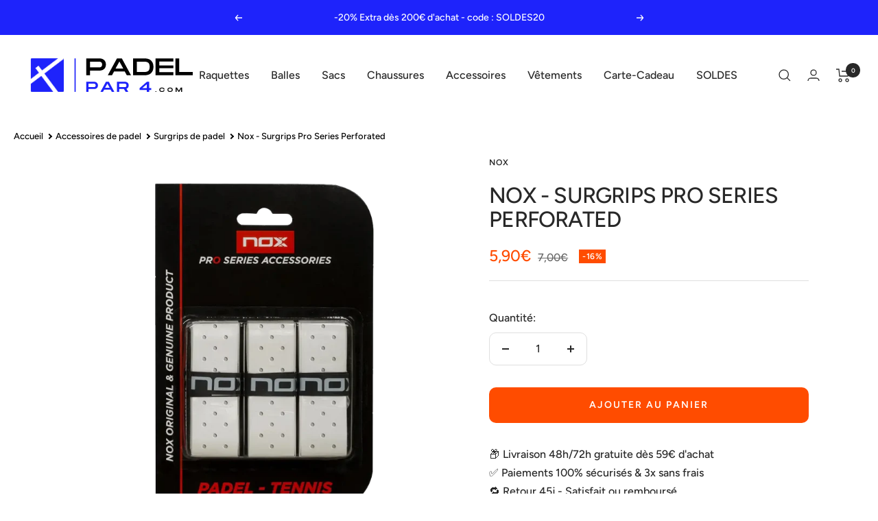

--- FILE ---
content_type: text/html; charset=utf-8
request_url: https://padel-par4.com/products/nox-surgrips-pro-series-perforated
body_size: 70058
content:
<!doctype html><html class="no-js" lang="fr" dir="ltr">
  <head>
	<!-- Added by AVADA SEO Suite -->
	
	<!-- /Added by AVADA SEO Suite -->
   <!-- Added by AVADA Cookies Bar -->
   <script>
   window.AVADA_COOKIES_BAR = window.AVADA_COOKIES_BAR || {};
   window.AVADA_COOKIES_BAR.shopId = 'kVcclUQDDS4Lf4TCb1zH';
   window.AVADA_COOKIES_BAR.status = false;
   AVADA_COOKIES_BAR ={"theme":"light_theme","message":"This website uses cookies to make sure you get the best experience with us.","showPrivacyPolicy":true,"privacyLink":"/policies/privacy-policy","privacyLinkText":"En savoir plus","agreeButtonText":"Accepter","denyButtonText":"Refuser","showOnCountry":"all","displayType":"float_card","desktopFloatCardPosition":"bottom_left","desktopPosition":"bottom","mobilePositions":"bottom","themeName":"Light theme","bgColor":"#FFFFFF","messageColor":"#2C332F","agreeBtnTextColor":"#F8F8F8","privacyLinkColor":"#000000","agreeBtnBgColor":"#000000","agreeBtnBorder":"#2C332F","iconColor":"#1e23fb","textFont":"Noto+Sans","denyTextColor":"#000000","showIcon":false,"advancedSetting":false,"customCss":"","textColor":"#000000","textAvada":"rgba(0, 0, 0, 0.8)","removeBranding":true,"specificRegions":{"pipeda":false,"appi":false,"lgpd":false,"gdpr":false,"ccpa":false},"customPrivacyLink":"","iconType":"default_icon","urlIcon":"","displayAfter":"5","optionPolicyLink":"select","shopId":"kVcclUQDDS4Lf4TCb1zH","fontStore":[{"label":"Avenir Next","value":"Avenir+Next"}],"id":"9jPxekuNkW3I4CqIxbvD","width":"563px","height":"80px","display":"flex","float":"","textAvadaMobile":"rgba(0, 0, 0, 0.8)","fontWeight":"500","btnColor":"#F8F8F8","textBtnColor":"#000000"}
 </script>
   <!-- /Added by AVADA Cookies Bar -->
 
   <!-- Added by AVADA HelpCenter FAQs -->
   <script>
   window.AVADA_APP_FAQS_STATUS = window.AVADA_APP_FAQS_STATUS || {};
   window.AVADA_FAQ = window.AVADA_FAQS || {};
   window.AVADA_FAQ={"categories":[{"defaultCategoryId":1,"createdAt":"2023-04-05T15:06:09.727Z","featured":true,"icon":"cart","index":1,"position":1,"published":true,"question":"Commande","categoryId":"he37XPxcg8KmHFxJmhOV","updatedAt":"2023-04-13T14:30:11.352Z","questions":[{"featured":true,"questionId":"YeqwU4QeXdvkTQ7NjP3u","defaultQuestionId":1,"index":1,"published":true,"title":"Quels moyens de paiement sont disponibles ?","view":3},{"featured":true,"questionId":"v5Y2u6i0iVb324l9MyHP","defaultQuestionId":2,"index":2,"published":true,"title":"How to track my order?","view":1},{"featured":true,"questionId":"Q3e27Z7dkBm8sZkEoMIV","defaultQuestionId":3,"index":3,"published":true,"title":"Do you ship internationally?"},{"featured":true,"questionId":"l1OBpfKz5lXKLjJTBNEQ","defaultQuestionId":4,"index":4,"published":true,"title":"I never got my order, what to do?"}]},{"defaultCategoryId":2,"createdAt":"2023-04-05T15:06:09.728Z","featured":true,"icon":"exchange","index":1,"published":true,"position":3,"categoryId":"rBI2dzlLMhe9xwO9JgLm","question":"Retours \u0026 remboursement","questions":[{"featured":true,"questionId":"x4DDhYhtxBEKhAXdR2Vi","defaultQuestionId":5,"index":1,"published":true,"title":"Nos conditions de retour","view":4},{"featured":true,"questionId":"snmE34qe1LTEZ2AqoowK","defaultQuestionId":6,"index":2,"published":false,"title":"Can I exchange an item?"}],"updatedAt":"2025-07-24T11:10:05.792Z"},{"createdAt":"2023-04-13T13:35:13.953Z","question":"Livraison","icon":"shipment","published":true,"categoryId":"jUA7gqyaG8bNJXqy2zaE","featured":true,"position":6,"questions":[{"featured":true,"questionId":"pGw72A1b8EDTA2qYuLJy","published":true,"title":"Quels sont les options de livraison ?","view":2},{"featured":true,"questionId":"4TeqPTcuOyUXxDtHeFE9","published":true,"title":"Le suivi de votre colis"}],"updatedAt":"2025-07-24T11:09:35.196Z"}],"faqPageSetting":{"categoryColor":"#17428E","answerTextColor":"#808080","questionTextColor":"#FFFFFF","descriptionColor":"#909090","answerBackgroundColor":"#F4F4F4","faqPageCustomCss":"","headerColor":"#17428E","questionBackgroundColor":"#2E67CC","theme":"avada-faq-page","id":"ByMT16giwijnnFNkICm8","fontStore":[{"label":"Oswald","value":"Oswald"},{"label":"Avenir Next","value":"Avenir+Next"}],"description":"Une question sur nos services ?","header":"FAQ","fontFamily":"Oswald","q\u0026aFont":"Avenir+Next"},"faqsBlock":[],"is_api_metafield":false,"language-en":{"FAQs":{"he37XPxcg8KmHFxJmhOV":{"categoryId":"he37XPxcg8KmHFxJmhOV","featured":true,"position":1,"icon":"cart","published":true,"isOutOfDate":false,"question":"Order","originalQuestion":"Commande","questions":[{"featured":true,"questionId":"YeqwU4QeXdvkTQ7NjP3u","defaultQuestionId":1,"index":1,"published":true,"title":"Quels moyens de paiement sont disponibles ?","view":3,"defaultCategoryId":1,"createdAt":"2023-04-05T15:06:09.731Z","shopId":"2Nk1L9rJKpfgEdMTCHmu","categoryId":"he37XPxcg8KmHFxJmhOV","answer":"\u003cp\u003e\u003cspan style=\"font-family: Arial;\"\u003eWe offer several types of 100% secure payments:\u003c\/span\u003e\u003c\/p\u003e\u003cp\u003e \u003cspan style=\"font-family: Arial;\"\u003e-\u003c\/span\u003e \u003cstrong style=\"font-family: Arial;\"\u003ePayment by bank card\u003c\/strong\u003e \u003cspan style=\"font-family: Arial;\"\u003e(3D Secure): Visa, Mastercard, American Express, Bancontact\u003c\/span\u003e\u003c\/p\u003e\u003cp\u003e \u003cspan style=\"font-family: Arial;\"\u003e-\u003c\/span\u003e \u003cstrong style=\"font-family: Arial;\"\u003ePayment in 3 or 4 installments by credit card with Alma\u003c\/strong\u003e\u003c\/p\u003e\u003cp\u003e \u003cspan style=\"font-family: Arial;\"\u003e-\u003c\/span\u003e \u003cstrong style=\"font-family: Arial;\"\u003ePaypal\u003c\/strong\u003e\u003c\/p\u003e\u003cp\u003e \u003cspan style=\"font-family: Arial;\"\u003e-\u003c\/span\u003e \u003cstrong style=\"font-family: Arial;\"\u003eApple Pay\u003c\/strong\u003e\u003c\/p\u003e","question":"What payment methods are available?","updatedAt":"2023-04-13T14:30:11.411Z","isOutOfDate":false,"originalQuestion":"Quels moyens de paiement sont disponibles ?","originalAnswer":"\u003cp\u003e\u003cspan style=\"font-family: Arial;\"\u003eNous proposons plusieurs types de paiements 100% sécurisés:\u003c\/span\u003e\u003c\/p\u003e\u003cp\u003e\u003cspan style=\"font-family: Arial;\"\u003e- \u003c\/span\u003e\u003cstrong style=\"font-family: Arial;\"\u003eLe paiement par carte bancaire\u003c\/strong\u003e\u003cspan style=\"font-family: Arial;\"\u003e (3D Secure): Visa, Mastercard, American Express, Bancontact\u003c\/span\u003e\u003c\/p\u003e\u003cp\u003e\u003cspan style=\"font-family: Arial;\"\u003e- \u003c\/span\u003e\u003cstrong style=\"font-family: Arial;\"\u003ePaiement en 3x ou 4x par carte bancaire avec Alma\u003c\/strong\u003e\u003c\/p\u003e\u003cp\u003e\u003cspan style=\"font-family: Arial;\"\u003e- \u003c\/span\u003e\u003cstrong style=\"font-family: Arial;\"\u003ePaypal\u003c\/strong\u003e\u003c\/p\u003e\u003cp\u003e\u003cspan style=\"font-family: Arial;\"\u003e- \u003c\/span\u003e\u003cstrong style=\"font-family: Arial;\"\u003eApple Pay\u003c\/strong\u003e\u003c\/p\u003e"},{"featured":true,"questionId":"v5Y2u6i0iVb324l9MyHP","defaultQuestionId":2,"index":2,"published":true,"title":"How to track my order?","view":1,"defaultCategoryId":1,"createdAt":"2023-04-05T15:06:09.731Z","question":"How to track my order?","answer":"\u003cp\u003ePlease track your order at our Tracking page \u003ca href=\"https:\/\/17track.net\/en\" rel=\"noopener noreferrer\" target=\"_blank\"\u003ehttps:\/\/17track.net\/en\u003c\/a\u003e\u003c\/p\u003e","shopId":"2Nk1L9rJKpfgEdMTCHmu","categoryId":"he37XPxcg8KmHFxJmhOV","updatedAt":"2023-04-05T15:06:10.958Z","isOutOfDate":false,"originalQuestion":"How to track my order?","originalAnswer":"\u003cp\u003ePlease track your order at our Tracking page \u003ca href=\"https:\/\/17track.net\/en\" rel=\"noopener noreferrer\" target=\"_blank\"\u003ehttps:\/\/17track.net\/en\u003c\/a\u003e\u003c\/p\u003e"},{"featured":true,"questionId":"Q3e27Z7dkBm8sZkEoMIV","defaultQuestionId":3,"index":3,"published":true,"title":"Do you ship internationally?","defaultCategoryId":1,"createdAt":"2023-04-05T15:06:09.731Z","question":"Do you ship internationally?","answer":"Yes, we do ship internationally. The shipping fee may vary depending on your location.","shopId":"2Nk1L9rJKpfgEdMTCHmu","categoryId":"he37XPxcg8KmHFxJmhOV","updatedAt":"2023-04-05T15:06:10.959Z","isOutOfDate":false,"originalQuestion":"Do you ship internationally?","originalAnswer":"Yes, we do ship internationally. The shipping fee may vary depending on your location."},{"featured":true,"questionId":"l1OBpfKz5lXKLjJTBNEQ","defaultQuestionId":4,"index":4,"published":true,"title":"I never got my order, what to do?","defaultCategoryId":1,"createdAt":"2023-04-05T15:06:09.731Z","question":"I never got my order, what to do?","answer":"Please make sure you tracked your order from our Tracking page. Or call us at hotline: 123456XXX","shopId":"2Nk1L9rJKpfgEdMTCHmu","categoryId":"he37XPxcg8KmHFxJmhOV","updatedAt":"2023-04-05T15:06:10.959Z","isOutOfDate":false,"originalQuestion":"I never got my order, what to do?","originalAnswer":"Please make sure you tracked your order from our Tracking page. Or call us at hotline: 123456XXX"}]},"rBI2dzlLMhe9xwO9JgLm":{"categoryId":"rBI2dzlLMhe9xwO9JgLm","featured":true,"position":3,"icon":"exchange","published":true,"isOutOfDate":false,"question":"Returns \u0026 Refunds","originalQuestion":"Retours \u0026 remboursement","questions":[{"featured":true,"questionId":"x4DDhYhtxBEKhAXdR2Vi","defaultQuestionId":5,"index":1,"published":true,"title":"Nos conditions de retour","view":4,"defaultCategoryId":2,"createdAt":"2023-04-05T15:06:09.732Z","shopId":"2Nk1L9rJKpfgEdMTCHmu","categoryId":"rBI2dzlLMhe9xwO9JgLm","answer":"\u003cp\u003e\u003cspan style=\"font-family: Arial;\"\u003eThe return request must be made within 30 days from the date of receipt of your package.\u003c\/span\u003e\u003c\/p\u003e\u003cp\u003e \u003cspan style=\"font-family: Arial;\"\u003eWe do not exchange items; it will only be a return for reimbursement.\u003c\/span\u003e\u003c\/p\u003e\u003cp\u003e\u003cbr\u003e\u003c\/p\u003e\u003cp\u003e Rackets: They must be new and free of ball marks, scratches, or dents. The grip must still be in its original packaging.\u003c\/p\u003e\u003cp\u003e Shoes: They must be returned in the original box in perfect condition, corresponding to the model purchased. They must not have been worn under any circumstances.\u003c\/p\u003e\u003cp\u003e Accessories and other: the product must be returned in its original packaging and in perfect condition, allowing it to be resold.\u003c\/p\u003e\u003cp\u003e\u003cbr\u003e\u003c\/p\u003e\u003cp\u003e \u003cspan style=\"font-family: Arial;\"\u003eTo learn more about return conditions, you can consult our\u003c\/span\u003e \u003ca href=\"https:\/\/par4padel.com\/pages\/retour\" rel=\"noopener noreferrer\" target=\"_blank\" style=\"font-family: Arial;\"\u003ededicated page\u003c\/a\u003e \u003cspan style=\"font-family: Arial;\"\u003e.\u003c\/span\u003e\u003c\/p\u003e","question":"Our return conditions","updatedAt":"2023-04-13T14:50:28.482Z","isOutOfDate":false,"originalQuestion":"Nos conditions de retour","originalAnswer":"\u003cp\u003e\u003cspan style=\"font-family: Arial;\"\u003eLa demande de retour doit être effectuée sous 30 jours à compter de la date de réception de votre colis.\u003c\/span\u003e\u003c\/p\u003e\u003cp\u003e\u003cspan style=\"font-family: Arial;\"\u003eNous ne procédons pas au échange, il s'agira uniquement d'un retour contre remboursement.\u003c\/span\u003e\u003c\/p\u003e\u003cp\u003e\u003cbr\u003e\u003c\/p\u003e\u003cp\u003eRaquettes:  elles doivent être neuves et ne comporter ni trace de balle, éraflure ou impact. Le grip doit être encore emballé.\u003c\/p\u003e\u003cp\u003eChaussures: elles doivent être renvoyée dans la boîte d'origine en parfait état, correspondant au modèle acheté. Elles ne doivent en aucun cas avoir été portées.\u003c\/p\u003e\u003cp\u003eAccessoires et autres: le produit doit être renvoyé dans son emballage d'origine et en parfait état, permettant de la remise à la vente.\u003c\/p\u003e\u003cp\u003e\u003cbr\u003e\u003c\/p\u003e\u003cp\u003e\u003cspan style=\"font-family: Arial;\"\u003ePour en savoir plus sur les conditions de retour, vous pouvez consulter notre \u003c\/span\u003e\u003ca href=\"https:\/\/par4padel.com\/pages\/retour\" rel=\"noopener noreferrer\" target=\"_blank\" style=\"font-family: Arial;\"\u003epage dédiée\u003c\/a\u003e\u003cspan style=\"font-family: Arial;\"\u003e.\u003c\/span\u003e\u003c\/p\u003e"},{"featured":true,"questionId":"snmE34qe1LTEZ2AqoowK","defaultQuestionId":6,"index":2,"published":true,"title":"Can I exchange an item?","defaultCategoryId":2,"createdAt":"2023-04-05T15:06:09.732Z","question":"Can I exchange an item?","answer":"\u003cp\u003eYou can exchange an item with a higher-price item or the same item with a different size. See detailed policy \u003ca href=\"https:\/\/padel-proshop.myshopify.com\/policies\/refund-policy\" rel=\"noopener noreferrer\" target=\"_blank\"\u003ehere\u003c\/a\u003e.\u003c\/p\u003e\u003c\/p\u003e","shopId":"2Nk1L9rJKpfgEdMTCHmu","categoryId":"rBI2dzlLMhe9xwO9JgLm","updatedAt":"2023-04-05T15:06:10.959Z","isOutOfDate":false,"originalQuestion":"Can I exchange an item?","originalAnswer":"\u003cp\u003eYou can exchange an item with a higher-price item or the same item with a different size. See detailed policy \u003ca href=\"https:\/\/padel-proshop.myshopify.com\/policies\/refund-policy\" rel=\"noopener noreferrer\" target=\"_blank\"\u003ehere\u003c\/a\u003e.\u003c\/p\u003e\u003c\/p\u003e"}]},"jUA7gqyaG8bNJXqy2zaE":{"categoryId":"jUA7gqyaG8bNJXqy2zaE","featured":true,"position":6,"icon":"shipment","published":true,"isOutOfDate":false,"question":"Delivery","originalQuestion":"Livraison","questions":[{"featured":true,"questionId":"pGw72A1b8EDTA2qYuLJy","published":true,"title":"Quels sont les options de livraison ?","view":2,"createdAt":"2023-04-13T14:31:26.863Z","question":"What are the delivery options?","shopId":"2Nk1L9rJKpfgEdMTCHmu","categoryId":"jUA7gqyaG8bNJXqy2zaE","answer":"\u003cp\u003e\u003cspan style=\"font-family: Arial;\"\u003eWe work with different carriers whose delivery times and rates vary. For more information, you can refer to\u003c\/span\u003e \u003ca href=\"https:\/\/par4padel.com\/\" rel=\"noopener noreferrer\" target=\"_blank\" style=\"font-family: Arial;\"\u003ethis page\u003c\/a\u003e \u003cspan style=\"font-family: Arial;\"\u003e.\u003c\/span\u003e\u003c\/p\u003e","updatedAt":"2023-04-13T14:35:25.788Z","isOutOfDate":false,"originalQuestion":"Quels sont les options de livraison ?","originalAnswer":"\u003cp\u003e\u003cspan style=\"font-family: Arial;\"\u003eNous travaillons avec différents transporteurs dont les délais et tarifs varient. Pour plus d'informations, vous pouvez vous référer à \u003c\/span\u003e\u003ca href=\"https:\/\/par4padel.com\/\" rel=\"noopener noreferrer\" target=\"_blank\" style=\"font-family: Arial;\"\u003ecette page\u003c\/a\u003e\u003cspan style=\"font-family: Arial;\"\u003e.\u003c\/span\u003e\u003c\/p\u003e"},{"featured":true,"questionId":"4TeqPTcuOyUXxDtHeFE9","published":true,"title":"Le suivi de votre colis","createdAt":"2023-04-13T14:32:50.718Z","answer":"\u003cp\u003e\u003cspan style=\"font-family: Arial;\"\u003eWhen your order is shipped, you will receive your tracking number by email. This allows you to follow its progress to the delivery address.\u003c\/span\u003e\u003c\/p\u003e","question":"Tracking your package","shopId":"2Nk1L9rJKpfgEdMTCHmu","categoryId":"jUA7gqyaG8bNJXqy2zaE","isOutOfDate":false,"originalQuestion":"Le suivi de votre colis","originalAnswer":"\u003cp\u003e\u003cspan style=\"font-family: Arial;\"\u003eLorsque votre commande est expédiée, vous recevrez par email votre numéro de suivi. Il vous permet de suivre son acheminement jusqu'à l'adresse de livraison.\u003c\/span\u003e\u003c\/p\u003e"}]}},"Show Navigation":{"Home":"Home","Message":"Message","Track":"Track","Help":"Help","Contact us title":"Contact us","Online status":"We are online","Online message":"Hi there 👋. Thank you for reaching out. We'll be with you in a moment","Offline message":"Hi there, we are currently offline. We will respond as soon as possible in our next business hours.","Usually reply in a few minutes":"Usually reply in a few minutes","Usually reply in few hours":"Usually reply in few hours","Usually reply in a day":"Usually reply in a day","Order tracking title":"Order tracking","Track button":"Track","Article search placeholder":"Search for help","Categories title":"Categories","\"View all\" categories":"View all","\"Article\" singular label":"Article","\"Article\" plural label":"Articles","No matching article found":"No matching article found","No matching category found":"No matching category found","Heading title":"Hello 👋","Heading description":"How can we help you?","Welcome visitor message":"Hi there 👋\nHow can we help you?","Welcome visitor teaser":"Hi there 👋\nHow can we help you?","Welcome message by chatbot":"Hello 👋 I'm Chatty AI assistant, here to help you find what you're looking for. How can I help you?","Submit AI handover contact form":"You can submit below form to send directly to customer support's email urgently","AI handover contact form button":"Contact form","AI handover contact form type us your problems":"Type us your problems","AI handover submit success":"Thanks for your submission. We have received your issue and will address it as soon as possible.","Enter your email":"Enter your email","Launcher label":"Chat with us","Chat now":"Chat now","Type your message":"Type your message","Emoji":"Emoji","Reply to":"Reply to","Download":"Download","Edit":"Edit","Remove":"Remove","Replying to you":"Replying to you","Replying to yourself":"Replying to yourself","Replying to themselves":"Replying to themselves","Hi 👋, how can we help you?":"Hi 👋, how can we help you?","Please enter your email to stay updated with our replies":"Please enter your contact information so we can keep you updated with our replies","Chat with us as anonymous":"Chat with us as anonymous","By sending us a message, you agree to our privacy policy":"\u003cp\u003eBy sending us a message, you agree to our \u003ca href=\"https:\/\/{{shopifyDomain}}\/policies\/privacy-policy\" rel=\"noopener noreferrer\" target=\"_blank\"\u003eprivacy policy\u003c\/a\u003e.\u003c\/p\u003e","Automated":"Automated","\"Chat with us on your favorite channel\" on Chat page":"Chat with us on your favorite channel","Thanks for your messages! We'll get back to you soon":"Thanks for your messages! We'll get back to you soon.","Track your orders":"Track your orders","Cannot find any orders":"Cannot find any orders.","Order number":"Order number","Tracking number":"Tracking number","Email address":"Email address","Phone number":"Phone number","Last updated":"Last updated","Tracking information":"Tracking information","Shipping carrier":"Shipping carrier","Fulfilled date":"Fulfilled date","Confirmed":"Confirmed","items":"items","Order":"Order","Need help":"Need help","Teaser message":"Don't miss out 👋\nDiscover your special offer waiting just for you!","Invitation message":"Don't miss out 👋\nDiscover your special offer waiting just for you!","Subscribe welcome":"Subscribe to get hot deals, exclusive updates and rewards.","Subscribe introduction":"Subscribe now to get your offer!","Subscribe success":"Thank you for subscribing! Check your inbox and stay tuned for the latest news and exclusive offers.","Subscribed successfully":"Subscribed successfully","Check your email to confirm your subscription":"Check your email to confirm your subscription.","Subscribed skipped":"You won't receive conversation history","Subscribe button":"Subscribe","Back to chat":"Back to chat","Shop now":"Shop now","Skip":"Skip","Submit":"Submit","Tell us about your experience":"Tell us about your experience","Yes, sure":"Yes, sure","No, thanks":"No, thanks","Your coupon code":"Your coupon code","more":"more","Attempted delivery":"Attempted delivery","Delivered":"Delivered","Canceled":"Canceled","Delayed":"Delayed","Failure":"Failure","Fulfilled":"Fulfilled","In transit":"In transit","Label printed":"Label printed","Label purchased":"Label purchased","Label voided":"Label voided","Marked as fulfilled":"Marked as fulfilled","Not delivered":"Not delivered","Out for delivery":"Out for delivery","Ready for pickup":"Ready for pickup","Picked up":"Picked up","Submitted":"Submitted","Unfulfilled":"Unfulfilled","Partially fulfilled":"Partially fulfilled","Restocked":"Restocked","Pending fulfillment":"Pending fulfillment","Open":"Open","In progress":"In progress","On hold":"On hold","Scheduled":"Scheduled","Request declined":"Request declined","Returned":"Returned","Refunded":"Refunded","Partially refunded":"Partially refunded","Voided":"Voided","Order number is required":"Order number is required","Tracking number is required":"Tracking number is required","First name is required":"First name is required","Last name is required":"Last name is required","Email is required":"Email is required","Email is invalid":"Email is invalid","Phone number is required":"Phone number is required","Phone number is invalid":"Phone number is invalid","This field is required":"This field is required","\"Track your order\" on Track page":"\"Track your order\" on Track page","Offline status message":"Usually reply in a few minutes","Order tracking placeholder":"Order tracking","Free shipping on all products • Applies to shipping rates under {{amount}}":"Free shipping on all products • Applies to shipping rates under {{amount}}","Free shipping on all products":"Free shipping on all products","Free shipping on one-time purchase products • Applies to shipping rates under {{amount}}":"Free shipping on one-time purchase products • Applies to shipping rates under {{amount}}","Free shipping on one-time purchase products":"Free shipping on one-time purchase products","Free shipping on subscription products":"Free shipping on subscription products","Free shipping on subscription products • Applies to shipping rates under {{amount}}":"Free shipping on subscription products • Applies to shipping rates under {{amount}}","{{value}} off {{item}}":"{{value}} off {{item}}","{{value}} off {{item}} • Minimum purchase of {{minimum}}":"{{value}} off {{item}} • Minimum purchase of {{minimum}}","{{value}} off {{item}} • Minimum quantity of {{minimum}}":"{{value}} off {{item}} • Minimum quantity of {{minimum}}","{{value}} off {{item}} collections • Minimum purchase of {{minimum}}":"{{value}} off {{item}} collections • Minimum purchase of {{minimum}}","{{value}} off {{item}} collections":"{{value}} off {{item}} collections","{{value}} off {{item}} products • Minimum purchase of {{minimum}}":"{{value}} off {{item}} products • Minimum purchase of {{minimum}}","{{value}} off {{item}} products • Minimum quantity of {{minimum}}":"{{value}} off {{item}} products • Minimum quantity of {{minimum}}","{{value}} off {{item}} products":"{{value}} of {{item}} products","{{value}} off entire order • Minimum purchase of {{minimum}}":"{{value}} off entire order • Minimum purchase of {{minimum}}","{{value}} off entire order • Minimum quantity of {{minimum}}":"{{value}} off entire order • Minimum quantity of {{minimum}}","{{value}} off entire order":"{{value}} off entire order","{{value}} off one-time purchase {{item}}":"{{value}} off one-time purchase {{item}}","{{value}} off one-time purchase {{item}} • Minimum purchase of {{minimum}}":"{{value}} off one-time purchase {{item}} • Minimum purchase of {{minimum}}","{{value}} off one-time purchase {{item}} • Minimum quantity of {{minimum}}":"{{value}} off one-time purchase {{item}} • Minimum quantity of {{minimum}}","{{value}} off one-time purchase {{item}} collections • Minimum purchase of {{minimum}}":"{{value}} off one-time purchase {{item}} collections • Minimum purchase of {{minimum}}","{{value}} off one-time purchase {{item}} collections":"{{value}} off one-time purchase {{item}} collections","{{value}} off one-time purchase {{item}} products • Minimum purchase of {{minimum}}":"{{value}} off one-time purchase {{item}} products • Minimum purchase of {{minimum}}","{{value}} off one-time purchase {{item}} products • Minimum quantity of {{minimum}}":"{{value}} off one-time purchase {{item}} products • Minimum quantity of {{minimum}}","{{value}} off one-time purchase {{item}} products":"{{value}} of one-time purchase {{item}} products","{{value}} off one-time purchase products":"{{value}} off one-time purchase products","{{value}} off one-time purchase products in {{name}}":"{{value}} off one-time purchase products in {{name}}","{{value}} off subscription {{item}}":"{{value}} off subscription {{item}}","{{value}} off subscription {{item}} • Minimum purchase of {{minimum}}":"{{value}} off subscription {{item}} • Minimum purchase of {{minimum}}","{{value}} off subscription {{item}} • Minimum quantity of {{minimum}}":"{{value}} off subscription {{item}} • Minimum quantity of {{minimum}}","{{value}} off subscription {{item}} collections • Minimum purchase of {{minimum}}":"{{value}} off subscription {{item}} collections • Minimum purchase of {{minimum}}","{{value}} off subscription {{item}} collections":"{{value}} off subscription {{item}} collections","{{value}} off subscription {{item}} products • Minimum purchase of {{minimum}}":"{{value}} off subscription {{item}} products • Minimum purchase of {{minimum}}","{{value}} off subscription {{item}} products • Minimum quantity of {{minimum}}":"{{value}} off subscription {{item}} products • Minimum quantity of {{minimum}}","{{value}} off subscription {{item}} products":"{{value}} of subscription {{item}} products","{{value}} off subscription products":"{{value}} off subscription products","{{value}} off subscription products in {{name}}":"{{value}} off subscription products in {{name}}","Buy {{buy}} item, get {{get}} item at {{discount}} off":"Buy {{buy}} item Get {{get}} item at {{discount}} off","Buy {{buy}} item, get {{get}} item free":"Buy {{buy}} item Get {{get}} item free","Buy {{buy}} items, get {{get}} items at {{discount}} off":"Buy {{buy}} items Get {{get}} items at {{discount}} off","Buy {{buy}} items, get {{get}} items free":"Buy {{buy}} items Get {{get}} items free","Buy {{buy}} item, get {{get}} items at {{discount}} off":"Buy {{buy}} item Get {{get}} items at {{discount}} off","Buy {{buy}} item, get {{get}} items free":"Buy {{buy}} item Get {{get}} items free","Buy {{buy}} items, get {{get}} item at {{discount}} off":"Buy {{buy}} items Get {{get}} item at {{discount}} off","Buy {{buy}} items, get {{get}} item free":"Buy {{buy}} items Get {{get}} item free","Spend {{buy}}, get {{get}} items at {{discount}} off":"Spend {{buy}}, get {{get}} items at {{discount}} off","Spend {{buy}}, get {{get}} item at {{discount}} off":"Spend {{buy}}, get {{get}} items at {{discount}} off","Spend {{buy}}, get {{get}} items free":"Spend {{buy}}, get {{get}} items at free","Spend {{buy}}, get {{get}} item free":"Spend {{buy}}, get {{get}} item free","Spend {{buy}}, get {{get}} items at {{discount}} off each":"Spend {{buy}}, get {{get}} items at {{discount}} off each","Spend {{buy}}, get {{get}} item at {{discount}} off each":"Spend {{buy}}, get {{get}} item at {{discount}} off each","Subscribe form introduction":"Subscribe now to get your offer!","Success message":"Thank you for subscribing! Check your inbox and stay tuned for the latest news and exclusive offers.","Welcome message":"Subscribe to get hot deals, exclusive updates and rewards.","Conversation history subscribe message":"This conversation has been resolved. Send me conversation history.","Automatically resolve conversation":"This chat was closed due to inactivity. Feel free to send a message to reopen it - we're here to help!","Manually resolve conversation":"The conversation has been resolved. Feel free to send a message to reopen it - we're here to help!","Satisfaction survey intro":"How was your experience?","Satisfaction survey feedback":"Thank you for your feedback!","Send me":"Send me","Sent":"Sent","Yes, that's helpful!":"Yes, that's helpful!","No, I need more help":"No, I need more help","I need more help":"I need more help","That's helpful":"That's helpful","That answered my question":"That answered my question","All set, thanks!":"All set, thanks!","Talk to a person":"Talk to a person","Speak to an agent":"Speak to an agent","Need more help":"Need more help","Customer asks questions":"Customer asks questions","Bot answers based on knowledge base":"Bot answers based on knowledge base","Bot answers that there is no information":"Bot answers that there is no information","Continue with AI button":"Continue with AI","Your question has been transferred, a human agent will help you soon!":"Your question has been transferred. A human agent will help you soon!","Today":"Today","Yesterday":"Yesterday","Last 7 days":"Last 7 days","Last 30 days":"Last 30 days","Last month":"Last month","Start chat":"Start chat","First name":"First name","Last name":"Last name","View product":"View product","View collection":"View collection","Get more help":"Get more help","Thinking":"Thinking","I'm sorry, but I do not have information on that topic.":"I'm sorry, but I do not have information on that topic.","Was it able to resolve your question?":"Was it able to resolve your question?","Glad I could help! Have a nice day! If you have any question, please feel free to contact us.":"Glad I could help! Have a nice day! If you have any question, please feel free to contact us.","Please wait for a while, we need more information to check.":"Please wait for a while, we need more information to check.","Continue as email":"Continue as email","Click to reply":"Click to reply","Hi! Need help with this product?":"Hi! Need help with this product?","Close chatbox":"Close chatbox","Open chatbox":"Open chatbox"},"isDefault":true,"isMigrated":true,"FAQ Suggestions":{},"FAQ page":{"Heading":"FAQ","Description":"A question about our services?","FAQ page search placeholder":"Type keyword to find your answer","\"All\" tabs in FAQ page":"All","\"No matching article found\" message":"No matching article found","Articles label":"articles","Article label":"article","Contact section heading":"Not finding what are you looking for?","Contact section description":"Chat with us or send us an email","Contact button text":"Contact us","No matching articles found":"No matching articles found"}},"language-fr":{"isDefault":true,"isMigrated":true,"FAQ Suggestions":{"023a4c74-d70e-447d-a4b6-6b1d49a2db78":{"questionId":"023a4c74-d70e-447d-a4b6-6b1d49a2db78","question":"🛒 Suivre ma commande","answer":"\u003cp\u003eVous pouvez suivre votre commande grâce au numéro de suivi fourni dans votre e-mail de confirmation d\u0026#39;expédition. Cliquez sur «\u003ca href=\"#chatty-tracking\" rel=\"noopener noreferrer\"\u003e Suivre\u003c\/a\u003e »\u003c\/p\u003e","originalQuestion":"🛒 Suivre ma commande","originalAnswer":"\u003cp\u003eYou can track your order using the tracking number provided in your shipping confirmation email. Click on \u003ca href=\"#chatty-tracking\" rel=\"noopener noreferrer\"\u003eTrack\u003c\/a\u003e navigation\u0026nbsp;\u003c\/p\u003e"},"ecad61dc-e12b-4fbc-bd3c-22fb92d8fdff":{"questionId":"ecad61dc-e12b-4fbc-bd3c-22fb92d8fdff","question":"🚚 Combien de temps prend la livraison ?","answer":"\u003cp\u003eIl faut généralement compter 3 à 5 jours ouvrés pour recevoir votre commande. Nous faisons de notre mieux pour vous la livrer rapidement.\u003c\/p\u003e","originalQuestion":"🚚 How long does delivery take?","originalAnswer":"\u003cp\u003eTypically, it takes 3-5 business days to receive your order. We're doing our best to deliver it promptly for you.\u003c\/p\u003e"},"2b77f82b-d2f2-45b3-9649-c2582bc8aacf":{"questionId":"2b77f82b-d2f2-45b3-9649-c2582bc8aacf","question":"🔁 Politique de retour","answer":"\u003cp\u003eVeuillez consulter notre politique de retour\/remboursement\/échange \u003ca href=\"https:\/\/padel-proshop.myshopify.com\/policies\/refund-policy\" target=\"_blank\"\u003eici\u003c\/a\u003e .\u003c\/p\u003e","originalQuestion":"🔁 Return policy","originalAnswer":"\u003cp\u003ePlease check our return\/refund\/exchange policy \u003ca href=\"https:\/\/padel-proshop.myshopify.com\/policies\/refund-policy\" target=\"_blank\"\u003ehere\u003c\/a\u003e.\u003c\/p\u003e"}},"FAQ page":{"Heading":"FAQ","Description":"Une question sur nos services ?","FAQ page search placeholder":"Tapez un mot-clé pour trouver votre réponse","\"All\" tabs in FAQ page":"Tous","\"No matching article found\" message":"Aucun article correspondant trouvé","Articles label":"articles","Article label":"article","Contact section heading":"Vous ne trouvez pas ce que vous cherchez ?","Contact section description":"Discutez avec nous ou envoyez-nous un e-mail","Contact button text":"Contactez-nous","No matching articles found":"Aucun article correspondant trouvé"},"Show Navigation":{"Home":"Accueil","Message":"Message","Track":"Piste","Help":"Aide","Contact us title":"Contactez-nous","Online status":"Nous sommes en ligne","Online message":"Bonjour 👋. Merci de votre message. À bientôt.","Offline message":"Bonjour 👋, nous sommes actuellement hors ligne. Nous vous répondrons dès que possible pendant nos prochaines heures d'ouverture.","Usually reply in a few minutes":"Répond généralement dans quelques minutes","Usually reply in few hours":"Répond généralement dans quelques heures","Usually reply in a day":"Répond généralement dans la journée","Order tracking title":"Suivi de commande","Track button":"Piste","Article search placeholder":"Rechercher de l'aide","Categories title":"Catégories","\"View all\" categories":"Voir tout","\"Article\" singular label":"Article","\"Article\" plural label":"Des articles","No matching article found":"Aucun article correspondant trouvé","No matching category found":"Aucune catégorie correspondante trouvée","Heading title":"Bonjour  👋 ","Heading description":"Nous sommes là pour vous aider !","Welcome visitor message":"Bonjour 👋\nComment pouvons-nous vous aider ?","Welcome visitor teaser":"Bonjour 👋\nComment pouvons-nous vous aider ?","Welcome message by chatbot":"Bonjour 👋 Je suis l'assistante Chatty AI, là pour vous aider à trouver ce que vous cherchez. Comment puis-je vous aider ?","Submit AI handover contact form":"Vous pouvez soumettre le formulaire ci-dessous pour l'envoyer directement à l'adresse e-mail du support client en urgence","AI handover contact form button":"Formulaire de contact","AI handover contact form type us your problems":"Tapez-nous vos problèmes","AI handover submit success":"Merci pour votre demande. Nous avons bien reçu votre problème et nous le traiterons dans les plus brefs délais.","Enter your email":"Entrez votre email","Launcher label":"Discutez avec nous","Chat now":"Discuter maintenant","Type your message":"Tapez votre message","Emoji":"Émoji","Reply to":"Répondre à","Download":"Télécharger","Edit":"Modifier","Remove":"Retirer","Replying to you":"Vous répondre","Replying to yourself":"Se répondre","Replying to themselves":"Se répondre","Hi 👋, how can we help you?":"Salut 👋, comment pouvons-nous vous aider ?","Please enter your email to stay updated with our replies":"Veuillez saisir vos coordonnées afin que nous puissions vous tenir au courant de nos réponses","Chat with us as anonymous":"Discutez avec nous en anonyme","By sending us a message, you agree to our privacy policy":"\u003cp\u003eEn nous contactant, vous acceptez notre politique de confidentialité.\u003c\/p\u003e","Automated":"automatique","\"Chat with us on your favorite channel\" on Chat page":"Discutez avec nous sur votre chaîne préférée","Thanks for your messages! We'll get back to you soon":"Merci pour vos messages ! Nous vous répondrons bientôt.","Track your orders":"Suivez vos commandes","Cannot find any orders":"Je ne trouve aucune commande.","Order number":"Numéro de commande","Tracking number":"Numéro de suivi","Email address":"Adresse e-mail","Phone number":"Numéro de téléphone","Last updated":"Dernière mise à jour","Tracking information":"Information de suivi","Shipping carrier":"Transporteur maritime","Fulfilled date":"Date d'exécution","Confirmed":"Confirmé","items":"articles","Order":"Commande","Need help":"Besoin d'aide","Teaser message":"Ne ratez pas cette occasion 👋\nDécouvrez l'offre spéciale qui vous attend !","Invitation message":"Ne ratez pas cette occasion 👋\nDécouvrez l'offre spéciale qui vous attend !","Subscribe welcome":"Abonnez-vous pour recevoir des offres exceptionnelles, des mises à jour exclusives et des récompenses.","Subscribe introduction":"Abonnez-vous maintenant pour recevoir votre offre !","Subscribe success":"Merci de votre inscription ! Consultez votre boîte mail pour recevoir les dernières actualités et offres exclusives.","Subscribed successfully":"Abonnement réussi","Check your email to confirm your subscription":"Vérifiez votre email pour confirmer votre inscription.","Subscribed skipped":"Vous ne recevrez pas l'historique de la conversation","Subscribe button":"S'abonner","Back to chat":"Retour au chat","Shop now":"Achetez maintenant","Skip":"Ignorer","Submit":"Envoyer","Tell us about your experience":"Dites-nous comment nous pouvons vous aider","Yes, sure":"Oui, bien sûr","No, thanks":"Non, merci","Your coupon code":"Votre code promo","more":"plus","Attempted delivery":"Tentative de livraison","Delivered":"Livré","Canceled":"Annulé","Delayed":"Retardé","Failure":"Échec","Fulfilled":"Accompli","In transit":"En transit","Label printed":"Étiquette imprimée","Label purchased":"Étiquette achetée","Label voided":"Étiquette annulée","Marked as fulfilled":"Marqué comme rempli","Not delivered":"Non livré","Out for delivery":"En livraison","Ready for pickup":"Prêt à être récupéré","Picked up":"Ramassé","Submitted":"Soumis","Unfulfilled":"En cours","Partially fulfilled":"Partiellement rempli","Restocked":"Réapprovisionné","Pending fulfillment":"En attente d'exécution","Open":"Ouvrir","In progress":"En cours","On hold":"En attente","Scheduled":"Programmé","Request declined":"Demande refusée","Returned":"De retour","Refunded":"Remboursé","Partially refunded":"Partiellement remboursé","Voided":"Annulé","Order number is required":"Le numéro de commande est requis","Tracking number is required":"Le numéro de suivi est requis","First name is required":"Le prénom est obligatoire","Last name is required":"Le nom est obligatoire","Email is required":"L'email est obligatoire","Email is invalid":"L'e-mail n'est pas valide","Phone number is required":"Le numéro de téléphone est obligatoire","Phone number is invalid":"Le numéro de téléphone n'est pas valide","This field is required":"Ce champ est obligatoire","\"Track your order\" on Track page":"\"Suivez votre commande\" sur la page Suivi","Offline status message":"Actuellement hors ligne","Order tracking placeholder":"Suivi de commande","Free shipping on all products • Applies to shipping rates under {{amount}}":"Livraison gratuite sur tous les produits • S'applique aux tarifs d'expédition inférieurs à {{amount}}.","Free shipping on all products":"Livraison gratuite sur tous les produits","Free shipping on one-time purchase products • Applies to shipping rates under {{amount}}":"Livraison gratuite sur les produits achetés une seule fois • S'applique aux tarifs d'expédition inférieurs à {{amount}}","Free shipping on one-time purchase products":"Livraison gratuite sur les produits achetés une seule fois","Free shipping on subscription products":"Livraison gratuite sur les produits d'abonnement","Free shipping on subscription products • Applies to shipping rates under {{amount}}":"Livraison gratuite sur les produits d'abonnement • S'applique aux tarifs d'expédition inférieurs à {{amount}}","{{value}} off {{item}}":"{{value}} de réduction sur {{item}}","{{value}} off {{item}} • Minimum purchase of {{minimum}}":"{{value}} de réduction sur {{item}} • Achat minimum de {{minimum}}","{{value}} off {{item}} • Minimum quantity of {{minimum}}":"{{value}} de réduction sur {{item}} • Quantité minimale de {{minimum}}","{{value}} off {{item}} collections • Minimum purchase of {{minimum}}":"{{value}} de réduction sur les collections {{item}} • Achat minimum de {{minimum}}","{{value}} off {{item}} collections":"{{value}} de réduction sur les collections {{item}}","{{value}} off {{item}} products • Minimum purchase of {{minimum}}":"{{value}} de réduction sur {{item}} produits • Achat minimum de {{minimum}}","{{value}} off {{item}} products • Minimum quantity of {{minimum}}":"{{value}} de réduction sur {{item}} produits • Quantité minimale de {{minimum}}","{{value}} off {{item}} products":"{{value}} produits sur {{item}}","{{value}} off entire order • Minimum purchase of {{minimum}}":"{{value}} de réduction sur la totalité de la commande • Achat minimum de {{minimum}}","{{value}} off entire order • Minimum quantity of {{minimum}}":"{{value}} de réduction sur la totalité de la commande • Quantité minimale de {{minimum}}","{{value}} off entire order":"{{value}} de réduction sur toute la commande","{{value}} off one-time purchase {{item}}":"{{value}} de réduction sur l'achat unique de {{item}}","{{value}} off one-time purchase {{item}} • Minimum purchase of {{minimum}}":"{{value}} de réduction sur l'achat unique de {{item}} • Achat minimum de {{minimum}}","{{value}} off one-time purchase {{item}} • Minimum quantity of {{minimum}}":"{{value}} de réduction sur l'achat unique de {{item}} • Quantité minimum de {{minimum}}","{{value}} off one-time purchase {{item}} collections • Minimum purchase of {{minimum}}":"{{value}} de réduction sur l'achat unique de {{item}} collections • Achat minimum de {{minimum}}","{{value}} off one-time purchase {{item}} collections":"{{value}} de réduction sur les achats uniques de collections {{item}}","{{value}} off one-time purchase {{item}} products • Minimum purchase of {{minimum}}":"{{value}} de réduction sur l'achat unique de {{item}} produits • Achat minimum de {{minimum}}","{{value}} off one-time purchase {{item}} products • Minimum quantity of {{minimum}}":"{{value}} de réduction sur l'achat unique de {{item}} produits • Quantité minimum de {{minimum}}","{{value}} off one-time purchase {{item}} products":"{{value}} de produits {{item}} achetés une seule fois","{{value}} off one-time purchase products":"{{value}} de réduction sur votre commande","{{value}} off one-time purchase products in {{name}}":"{{value}} de réduction sur les produits à achat unique dans {{name}}","{{value}} off subscription {{item}}":"{{value}} de réduction sur l'abonnement {{item}}","{{value}} off subscription {{item}} • Minimum purchase of {{minimum}}":"{{value}} de réduction sur l'abonnement {{item}} • Achat minimum de {{minimum}}","{{value}} off subscription {{item}} • Minimum quantity of {{minimum}}":"{{value}} de réduction sur l'abonnement {{item}} • Quantité minimum de {{minimum}}","{{value}} off subscription {{item}} collections • Minimum purchase of {{minimum}}":"{{value}} de réduction sur l'abonnement aux collections {{item}} • Achat minimum de {{minimum}}","{{value}} off subscription {{item}} collections":"{{value}} de réduction sur l'abonnement aux collections {{item}}","{{value}} off subscription {{item}} products • Minimum purchase of {{minimum}}":"{{value}} de réduction sur l'abonnement à {{item}} produits • Achat minimum de {{minimum}}","{{value}} off subscription {{item}} products • Minimum quantity of {{minimum}}":"{{value}} de réduction sur l'abonnement à {{item}} produits • Quantité minimum de {{minimum}}","{{value}} off subscription {{item}} products":"{{value}} de l'abonnement {{item}} produits","{{value}} off subscription products":"{{value}} de réduction sur les produits d'abonnement","{{value}} off subscription products in {{name}}":"{{value}} de réduction sur les produits d'abonnement à {{name}}","Buy {{buy}} item, get {{get}} item at {{discount}} off":"Achetez {{buy}} article Obtenez {{get}} article à {{discount}} de réduction","Buy {{buy}} item, get {{get}} item free":"Achetez {{buy}} article Obtenez {{get}} article gratuitement","Buy {{buy}} items, get {{get}} items at {{discount}} off":"Achetez {{buy}} articles Obtenez {{get}} articles à {{discount}} de réduction","Buy {{buy}} items, get {{get}} items free":"Achetez {{buy}} articles Obtenez {{get}} articles gratuits","Buy {{buy}} item, get {{get}} items at {{discount}} off":"Achetez {{buy}} article Obtenez {{get}} articles à {{discount}} de réduction","Buy {{buy}} item, get {{get}} items free":"Achetez {{buy}} article Obtenez {{get}} articles gratuits","Buy {{buy}} items, get {{get}} item at {{discount}} off":"Achetez {{buy}} articles Obtenez {{get}} articles à {{discount}} de réduction","Buy {{buy}} items, get {{get}} item free":"Achetez {{buy}} articles Obtenez {{get}} articles gratuits","Spend {{buy}}, get {{get}} items at {{discount}} off":"Dépensez {{buy}} et obtenez {{get}} articles à {{discount}} de réduction","Spend {{buy}}, get {{get}} item at {{discount}} off":"Dépensez {{buy}} et obtenez {{get}} articles à {{discount}} de réduction","Spend {{buy}}, get {{get}} items free":"Dépensez {{buy}} et obtenez {{get}} articles gratuits","Spend {{buy}}, get {{get}} item free":"Dépensez {{buy}} et obtenez {{get}} objet gratuit","Spend {{buy}}, get {{get}} items at {{discount}} off each":"Dépensez {{buy}} et obtenez {{get}} articles à {{discount}} de réduction sur chacun.","Spend {{buy}}, get {{get}} item at {{discount}} off each":"Dépensez {{buy}} et obtenez {{get}} articles à {{discount}} de réduction sur chaque article.","Subscribe form introduction":"Abonnez-vous maintenant pour recevoir votre offre !","Success message":"Merci de vous être abonné ! Vérifiez votre boîte de réception et restez à l'écoute des dernières nouvelles et des offres exclusives.","Welcome message":"Abonnez-vous pour recevoir des offres exceptionnelles, des mises à jour exclusives et des récompenses.","Conversation history subscribe message":"Cette conversation a été résolue. Envoyez-moi l'historique de la conversation.","Automatically resolve conversation":"Ce chat a été fermé pour cause d'inactivité. N'hésitez pas à nous envoyer un message pour le rouvrir ; nous sommes là pour vous aider !","Manually resolve conversation":"La conversation a été résolue. N'hésitez pas à envoyer un message pour la rouvrir - nous sommes là pour vous aider !","Satisfaction survey intro":"Comment a été votre expérience ?","Satisfaction survey feedback":"Merci pour vos commentaires !","Send me":"Envoyez-moi","Sent":"Envoyé","Yes, that's helpful!":"Oui, c'est utile !","No, I need more help":"Non, j'ai besoin de plus d'aide","I need more help":"J'ai besoin de plus d'aide","That's helpful":"C'est utile","That answered my question":"Cela a répondu à ma question","All set, thanks!":"Tout est prêt, merci !","Talk to a person":"Parler à une personne","Speak to an agent":"Parlez à un agent","Need more help":"Besoin d'aide supplémentaire","Customer asks questions":"Le client pose des questions","Bot answers based on knowledge base":"Réponses du bot basées sur la base de connaissances","Bot answers that there is no information":"Le bot répond qu'il n'y a aucune information","Continue with AI button":"Continuer avec l'IA","Your question has been transferred, a human agent will help you soon!":"Votre question a été transférée. Un agent humain vous aidera bientôt !","Today":"Aujourd'hui","Yesterday":"Hier","Last 7 days":"Les 7 derniers jours","Last 30 days":"Les 30 derniers jours","Last month":"Mois dernier","Start chat":"Démarrer le chat","First name":"Prénom","Last name":"Nom de famille","View product":"Voir le produit","View collection":"Voir la collection","Get more help":"Obtenez plus d'aide","Thinking":"Pensée","I'm sorry, but I do not have information on that topic.":"Je suis désolé, mais je n'ai pas d'informations sur ce sujet.","Was it able to resolve your question?":"Est-ce que cela a pu résoudre votre question ?","Glad I could help! Have a nice day! If you have any question, please feel free to contact us.":"Je suis ravi d'avoir pu vous aider ! Bonne journée ! Si vous avez des questions, n'hésitez pas à nous contacter.","Please wait for a while, we need more information to check.":"Veuillez patienter un peu, nous avons besoin de plus d'informations pour vérifier.","Reset conversation":"Réinitialiser la conversation","Continue as email":"Continuer par e-mail","Click to reply":"Cliquer pour répondre","Hi! Need help with this product?":"Bonjour ! Besoin d'aide avec ce produit ?","Close chatbox":"Fermer la boîte de discussion","Open chatbox":"Ouvrir la boîte de discussion"},"Campaign":{},"FAQs":{"he37XPxcg8KmHFxJmhOV":{"questions":[{"featured":true,"questionId":"YeqwU4QeXdvkTQ7NjP3u","defaultQuestionId":1,"index":1,"published":true,"title":"Quels moyens de paiement sont disponibles ?","view":3,"defaultCategoryId":1,"createdAt":"2023-04-05T15:06:09.731Z","categoryId":"he37XPxcg8KmHFxJmhOV","answer":"\u003cp\u003e\u003cspan style=\"font-family: Arial;\"\u003eNous proposons plusieurs types de paiements 100% sécurisés:\u003c\/span\u003e\u003c\/p\u003e\u003cp\u003e\u003cspan style=\"font-family: Arial;\"\u003e- \u003c\/span\u003e\u003cstrong style=\"font-family: Arial;\"\u003eLe paiement par carte bancaire\u003c\/strong\u003e\u003cspan style=\"font-family: Arial;\"\u003e (3D Secure): Visa, Mastercard, American Express, Bancontact\u003c\/span\u003e\u003c\/p\u003e\u003cp\u003e\u003cspan style=\"font-family: Arial;\"\u003e- \u003c\/span\u003e\u003cstrong style=\"font-family: Arial;\"\u003ePaiement en 3x ou 4x par carte bancaire avec Alma\u003c\/strong\u003e\u003c\/p\u003e\u003cp\u003e\u003cspan style=\"font-family: Arial;\"\u003e- \u003c\/span\u003e\u003cstrong style=\"font-family: Arial;\"\u003ePaypal\u003c\/strong\u003e\u003c\/p\u003e\u003cp\u003e\u003cspan style=\"font-family: Arial;\"\u003e- \u003c\/span\u003e\u003cstrong style=\"font-family: Arial;\"\u003eApple Pay\u003c\/strong\u003e\u003c\/p\u003e","question":"Quels moyens de paiement sont disponibles ?","updatedAt":"2023-04-13T14:30:11.411Z","isOutOfDate":true,"originalQuestion":"Quels moyens de paiement sont disponibles ?","originalAnswer":"\u003cp\u003e\u003cspan style=\"font-family: Arial;\"\u003eNous proposons plusieurs types de paiements 100% sécurisés:\u003c\/span\u003e\u003c\/p\u003e\u003cp\u003e\u003cspan style=\"font-family: Arial;\"\u003e- \u003c\/span\u003e\u003cstrong style=\"font-family: Arial;\"\u003eLe paiement par carte bancaire\u003c\/strong\u003e\u003cspan style=\"font-family: Arial;\"\u003e (3D Secure): Visa, Mastercard, American Express, Bancontact\u003c\/span\u003e\u003c\/p\u003e\u003cp\u003e\u003cspan style=\"font-family: Arial;\"\u003e- \u003c\/span\u003e\u003cstrong style=\"font-family: Arial;\"\u003ePaiement en 3x ou 4x par carte bancaire avec Alma\u003c\/strong\u003e\u003c\/p\u003e\u003cp\u003e\u003cspan style=\"font-family: Arial;\"\u003e- \u003c\/span\u003e\u003cstrong style=\"font-family: Arial;\"\u003ePaypal\u003c\/strong\u003e\u003c\/p\u003e\u003cp\u003e\u003cspan style=\"font-family: Arial;\"\u003e- \u003c\/span\u003e\u003cstrong style=\"font-family: Arial;\"\u003eApple Pay\u003c\/strong\u003e\u003c\/p\u003e"},{"featured":true,"questionId":"v5Y2u6i0iVb324l9MyHP","defaultQuestionId":2,"index":2,"published":true,"title":"How to track my order?","view":1,"defaultCategoryId":1,"createdAt":"2023-04-05T15:06:09.731Z","question":"How to track my order?","answer":"\u003cp\u003ePlease track your order at our Tracking page \u003ca href=\"https:\/\/17track.net\/en\" rel=\"noopener noreferrer\" target=\"_blank\"\u003ehttps:\/\/17track.net\/en\u003c\/a\u003e\u003c\/p\u003e","categoryId":"he37XPxcg8KmHFxJmhOV","updatedAt":"2023-04-05T15:06:10.958Z","isOutOfDate":true,"originalQuestion":"How to track my order?","originalAnswer":"\u003cp\u003ePlease track your order at our Tracking page \u003ca href=\"https:\/\/17track.net\/en\" rel=\"noopener noreferrer\" target=\"_blank\"\u003ehttps:\/\/17track.net\/en\u003c\/a\u003e\u003c\/p\u003e"},{"featured":true,"questionId":"Q3e27Z7dkBm8sZkEoMIV","defaultQuestionId":3,"index":3,"published":true,"title":"Do you ship internationally?","defaultCategoryId":1,"createdAt":"2023-04-05T15:06:09.731Z","question":"Do you ship internationally?","answer":"Yes, we do ship internationally. The shipping fee may vary depending on your location.","categoryId":"he37XPxcg8KmHFxJmhOV","updatedAt":"2023-04-05T15:06:10.959Z","isOutOfDate":true,"originalQuestion":"Do you ship internationally?","originalAnswer":"Yes, we do ship internationally. The shipping fee may vary depending on your location."},{"featured":true,"questionId":"l1OBpfKz5lXKLjJTBNEQ","defaultQuestionId":4,"index":4,"published":true,"title":"I never got my order, what to do?","defaultCategoryId":1,"createdAt":"2023-04-05T15:06:09.731Z","question":"I never got my order, what to do?","answer":"Please make sure you tracked your order from our Tracking page. Or call us at hotline: 123456XXX","categoryId":"he37XPxcg8KmHFxJmhOV","updatedAt":"2023-04-05T15:06:10.959Z","isOutOfDate":true,"originalQuestion":"I never got my order, what to do?","originalAnswer":"Please make sure you tracked your order from our Tracking page. Or call us at hotline: 123456XXX"}],"categoryId":"he37XPxcg8KmHFxJmhOV","featured":true,"position":1,"icon":"cart","published":true,"isOutOfDate":false,"question":"Commande","originalQuestion":"Commande"},"rBI2dzlLMhe9xwO9JgLm":{"questions":[{"featured":true,"questionId":"x4DDhYhtxBEKhAXdR2Vi","defaultQuestionId":5,"index":1,"published":true,"title":"Nos conditions de retour","view":4,"defaultCategoryId":2,"createdAt":"2023-04-05T15:06:09.732Z","categoryId":"rBI2dzlLMhe9xwO9JgLm","answer":"\u003cp\u003e\u003cspan style=\"font-family: Arial;\"\u003eLa demande de retour doit être effectuée sous 30 jours à compter de la date de réception de votre colis.\u003c\/span\u003e\u003c\/p\u003e\u003cp\u003e\u003cspan style=\"font-family: Arial;\"\u003eNous ne procédons pas au échange, il s'agira uniquement d'un retour contre remboursement.\u003c\/span\u003e\u003c\/p\u003e\u003cp\u003e\u003cbr\u003e\u003c\/p\u003e\u003cp\u003eRaquettes:  elles doivent être neuves et ne comporter ni trace de balle, éraflure ou impact. Le grip doit être encore emballé.\u003c\/p\u003e\u003cp\u003eChaussures: elles doivent être renvoyée dans la boîte d'origine en parfait état, correspondant au modèle acheté. Elles ne doivent en aucun cas avoir été portées.\u003c\/p\u003e\u003cp\u003eAccessoires et autres: le produit doit être renvoyé dans son emballage d'origine et en parfait état, permettant de la remise à la vente.\u003c\/p\u003e\u003cp\u003e\u003cbr\u003e\u003c\/p\u003e\u003cp\u003e\u003cspan style=\"font-family: Arial;\"\u003ePour en savoir plus sur les conditions de retour, vous pouvez consulter notre \u003c\/span\u003e\u003ca href=\"https:\/\/par4padel.com\/pages\/retour\" rel=\"noopener noreferrer\" target=\"_blank\" style=\"font-family: Arial;\"\u003epage dédiée\u003c\/a\u003e\u003cspan style=\"font-family: Arial;\"\u003e.\u003c\/span\u003e\u003c\/p\u003e","question":"Nos conditions de retour","updatedAt":"2023-04-13T14:50:28.482Z","isOutOfDate":true,"originalQuestion":"Nos conditions de retour","originalAnswer":"\u003cp\u003e\u003cspan style=\"font-family: Arial;\"\u003eLa demande de retour doit être effectuée sous 30 jours à compter de la date de réception de votre colis.\u003c\/span\u003e\u003c\/p\u003e\u003cp\u003e\u003cspan style=\"font-family: Arial;\"\u003eNous ne procédons pas au échange, il s'agira uniquement d'un retour contre remboursement.\u003c\/span\u003e\u003c\/p\u003e\u003cp\u003e\u003cbr\u003e\u003c\/p\u003e\u003cp\u003eRaquettes:  elles doivent être neuves et ne comporter ni trace de balle, éraflure ou impact. Le grip doit être encore emballé.\u003c\/p\u003e\u003cp\u003eChaussures: elles doivent être renvoyée dans la boîte d'origine en parfait état, correspondant au modèle acheté. Elles ne doivent en aucun cas avoir été portées.\u003c\/p\u003e\u003cp\u003eAccessoires et autres: le produit doit être renvoyé dans son emballage d'origine et en parfait état, permettant de la remise à la vente.\u003c\/p\u003e\u003cp\u003e\u003cbr\u003e\u003c\/p\u003e\u003cp\u003e\u003cspan style=\"font-family: Arial;\"\u003ePour en savoir plus sur les conditions de retour, vous pouvez consulter notre \u003c\/span\u003e\u003ca href=\"https:\/\/par4padel.com\/pages\/retour\" rel=\"noopener noreferrer\" target=\"_blank\" style=\"font-family: Arial;\"\u003epage dédiée\u003c\/a\u003e\u003cspan style=\"font-family: Arial;\"\u003e.\u003c\/span\u003e\u003c\/p\u003e"},{"featured":true,"questionId":"snmE34qe1LTEZ2AqoowK","defaultQuestionId":6,"index":2,"published":false,"title":"Can I exchange an item?","defaultCategoryId":2,"createdAt":"2023-04-05T15:06:09.732Z","question":"Can I exchange an item?","answer":"\u003cp style=\"font-family: Inter;\"\u003eYou can exchange an item with a higher-price item or the same item with a different size. See detailed policy \u003ca href=\"https:\/\/padel-proshop.myshopify.com\/policies\/refund-policy\" rel=\"noopener noreferrer\" target=\"_blank\"\u003ehere\u003c\/a\u003e.\u003c\/p\u003e","categoryId":"rBI2dzlLMhe9xwO9JgLm","updatedAt":"2023-04-05T15:06:10.959Z","isOutOfDate":true,"originalQuestion":"Can I exchange an item?","originalAnswer":"\u003cp style=\"font-family: Inter;\"\u003eYou can exchange an item with a higher-price item or the same item with a different size. See detailed policy \u003ca href=\"https:\/\/padel-proshop.myshopify.com\/policies\/refund-policy\" rel=\"noopener noreferrer\" target=\"_blank\"\u003ehere\u003c\/a\u003e.\u003c\/p\u003e"}],"categoryId":"rBI2dzlLMhe9xwO9JgLm","featured":true,"position":3,"icon":"exchange","published":true,"isOutOfDate":false,"question":"Retours \u0026 remboursement","originalQuestion":"Retours \u0026 remboursement"},"jUA7gqyaG8bNJXqy2zaE":{"questions":[{"featured":true,"questionId":"pGw72A1b8EDTA2qYuLJy","published":true,"title":"Quels sont les options de livraison ?","view":2,"createdAt":"2023-04-13T14:31:26.863Z","question":"Quels sont les options de livraison ?","categoryId":"jUA7gqyaG8bNJXqy2zaE","answer":"\u003cp style=\"font-family: Inter;\"\u003eNous travaillons avec différents transporteurs dont les délais et tarifs varient.\u003c\/p\u003e\u003cp style=\"font-family: Inter;\"\u003e\u003cbr\u003e\u003c\/p\u003e\u003cp style=\"font-family: Inter;\"\u003e\u003cstrong\u003eStandard Domicile (France, Monaco \u0026amp; Belgique)\u003c\/strong\u003e\u003c\/p\u003e\u003cp style=\"font-family: Inter;\"\u003eFrais de livraison: 5,90€ - Offert dès 59€ d'achat\u003c\/p\u003e\u003cp style=\"font-family: Inter;\"\u003eDélai: 24h à 48h France-Monaco \/ 72h Belgique\u003c\/p\u003e\u003cp style=\"font-family: Inter;\"\u003eLivraison: domicile\/travail\u003c\/p\u003e\u003cp style=\"font-family: Inter;\"\u003e\u003cbr\u003e\u003c\/p\u003e\u003cp style=\"font-family: Inter;\"\u003e\u003cstrong\u003ePoint relais Mondial Relay ou relais Colissimo\u003c\/strong\u003e\u003c\/p\u003e\u003cp style=\"font-family: Inter;\"\u003eFrais de livraison: 4,90€ - Offert dès 59€ d'achat\u003c\/p\u003e\u003cp style=\"font-family: Inter;\"\u003eDélai: 48h à 72h\u003c\/p\u003e\u003cp style=\"font-family: Inter;\"\u003eLivraison: point relais Mondial Relay (voir la liste des\u0026nbsp;\u003ca href=\"https:\/\/www.mondialrelay.fr\/trouver-le-point-relais-le-plus-proche-de-chez-moi\/\" rel=\"noopener noreferrer\" target=\"_blank\"\u003epoints relais\u003c\/a\u003e) \/ relais Colissimo (voir la liste des\u0026nbsp;\u003ca href=\"https:\/\/www.laposte.fr\/particulier\/outils\/trouver-un-point-de-retrait-ou-de-depot-colissimo?sso=true\" rel=\"noopener noreferrer\" target=\"_blank\"\u003epoints relais\u003c\/a\u003e)\u003c\/p\u003e\u003cp style=\"font-family: Inter;\"\u003e\u003cbr\u003e\u003c\/p\u003e\u003cp style=\"font-family: Inter;\"\u003e\u003cstrong\u003eDomicile Chronopost Express\u003c\/strong\u003e\u003c\/p\u003e\u003cp style=\"font-family: Inter;\"\u003eFrais de livraison: 12,90€\u003c\/p\u003e\u003cp style=\"font-family: Inter;\"\u003eDélai: 24h à 48h\u003c\/p\u003e\u003cp style=\"font-family: Inter;\"\u003eLivraison: domicile\/travail\u0026nbsp;\u0026nbsp;\u003c\/p\u003e\u003cp style=\"font-family: Inter;\"\u003e\u003cbr\u003e\u003c\/p\u003e\u003cp style=\"font-family: Inter;\"\u003e\u003cstrong\u003eRetrait en magasin\/Click \u0026amp; Collect\u003c\/strong\u003e\u003c\/p\u003e\u003cp style=\"font-family: Inter;\"\u003eFrais de livraison: offert\u003c\/p\u003e\u003cp style=\"font-family: Inter;\"\u003eDélai: 1h\u003c\/p\u003e\u003cp style=\"font-family: Inter;\"\u003eLivraison: boutique Padel Par4 - 58 route de Cabriès 13320 Bouc-Bel-A\u003c\/p\u003e\u003cp style=\"font-family: Inter;\"\u003e\u003cbr\u003e\u003c\/p\u003e\u003cp style=\"font-family: Inter;\"\u003e Pour plus d'informations, vous pouvez vous référer à \u003ca href=\"https:\/\/padel-par4.com\/pages\/livraison-retours\" rel=\"noopener noreferrer\" target=\"_blank\"\u003ecette page\u003c\/a\u003e.\u003c\/p\u003e","updatedAt":"2023-04-13T14:35:25.788Z","isOutOfDate":true,"originalQuestion":"Quels sont les options de livraison ?","originalAnswer":"\u003cp style=\"font-family: Inter;\"\u003eNous travaillons avec différents transporteurs dont les délais et tarifs varient.\u003c\/p\u003e\u003cp style=\"font-family: Inter;\"\u003e\u003cbr\u003e\u003c\/p\u003e\u003cp style=\"font-family: Inter;\"\u003e\u003cstrong\u003eStandard Domicile (France, Monaco \u0026amp; Belgique)\u003c\/strong\u003e\u003c\/p\u003e\u003cp style=\"font-family: Inter;\"\u003eFrais de livraison: 5,90€ - Offert dès 59€ d'achat\u003c\/p\u003e\u003cp style=\"font-family: Inter;\"\u003eDélai: 24h à 48h France-Monaco \/ 72h Belgique\u003c\/p\u003e\u003cp style=\"font-family: Inter;\"\u003eLivraison: domicile\/travail\u003c\/p\u003e\u003cp style=\"font-family: Inter;\"\u003e\u003cbr\u003e\u003c\/p\u003e\u003cp style=\"font-family: Inter;\"\u003e\u003cstrong\u003ePoint relais Mondial Relay ou relais Colissimo\u003c\/strong\u003e\u003c\/p\u003e\u003cp style=\"font-family: Inter;\"\u003eFrais de livraison: 4,90€ - Offert dès 59€ d'achat\u003c\/p\u003e\u003cp style=\"font-family: Inter;\"\u003eDélai: 48h à 72h\u003c\/p\u003e\u003cp style=\"font-family: Inter;\"\u003eLivraison: point relais Mondial Relay (voir la liste des\u0026nbsp;\u003ca href=\"https:\/\/www.mondialrelay.fr\/trouver-le-point-relais-le-plus-proche-de-chez-moi\/\" rel=\"noopener noreferrer\" target=\"_blank\"\u003epoints relais\u003c\/a\u003e) \/ relais Colissimo (voir la liste des\u0026nbsp;\u003ca href=\"https:\/\/www.laposte.fr\/particulier\/outils\/trouver-un-point-de-retrait-ou-de-depot-colissimo?sso=true\" rel=\"noopener noreferrer\" target=\"_blank\"\u003epoints relais\u003c\/a\u003e)\u003c\/p\u003e\u003cp style=\"font-family: Inter;\"\u003e\u003cbr\u003e\u003c\/p\u003e\u003cp style=\"font-family: Inter;\"\u003e\u003cstrong\u003eDomicile Chronopost Express\u003c\/strong\u003e\u003c\/p\u003e\u003cp style=\"font-family: Inter;\"\u003eFrais de livraison: 12,90€\u003c\/p\u003e\u003cp style=\"font-family: Inter;\"\u003eDélai: 24h à 48h\u003c\/p\u003e\u003cp style=\"font-family: Inter;\"\u003eLivraison: domicile\/travail\u0026nbsp;\u0026nbsp;\u003c\/p\u003e\u003cp style=\"font-family: Inter;\"\u003e\u003cbr\u003e\u003c\/p\u003e\u003cp style=\"font-family: Inter;\"\u003e\u003cstrong\u003eRetrait en magasin\/Click \u0026amp; Collect\u003c\/strong\u003e\u003c\/p\u003e\u003cp style=\"font-family: Inter;\"\u003eFrais de livraison: offert\u003c\/p\u003e\u003cp style=\"font-family: Inter;\"\u003eDélai: 1h\u003c\/p\u003e\u003cp style=\"font-family: Inter;\"\u003eLivraison: boutique Padel Par4 - 58 route de Cabriès 13320 Bouc-Bel-A\u003c\/p\u003e\u003cp style=\"font-family: Inter;\"\u003e\u003cbr\u003e\u003c\/p\u003e\u003cp style=\"font-family: Inter;\"\u003e Pour plus d'informations, vous pouvez vous référer à \u003ca href=\"https:\/\/padel-par4.com\/pages\/livraison-retours\" rel=\"noopener noreferrer\" target=\"_blank\"\u003ecette page\u003c\/a\u003e.\u003c\/p\u003e"},{"featured":true,"questionId":"4TeqPTcuOyUXxDtHeFE9","published":true,"title":"Le suivi de votre colis","createdAt":"2023-04-13T14:32:50.718Z","answer":"\u003cp\u003e\u003cspan style=\"font-family: Arial;\"\u003eLorsque votre commande est expédiée, vous recevrez par email votre numéro de suivi. Il vous permet de suivre son acheminement jusqu'à l'adresse de livraison.\u003c\/span\u003e\u003c\/p\u003e","question":"Le suivi de votre colis","categoryId":"jUA7gqyaG8bNJXqy2zaE","isOutOfDate":true,"originalQuestion":"Le suivi de votre colis","originalAnswer":"\u003cp\u003e\u003cspan style=\"font-family: Arial;\"\u003eLorsque votre commande est expédiée, vous recevrez par email votre numéro de suivi. Il vous permet de suivre son acheminement jusqu'à l'adresse de livraison.\u003c\/span\u003e\u003c\/p\u003e"}],"categoryId":"jUA7gqyaG8bNJXqy2zaE","featured":true,"position":6,"icon":"shipment","published":true,"isOutOfDate":false,"question":"Livraison","originalQuestion":"Livraison"}}},"questions":[{"createdAt":"2023-04-13T14:32:50.718Z","answer":"\u003cp\u003e\u003cspan style=\"font-family: Arial;\"\u003eLorsque votre commande est expédiée, vous recevrez par email votre numéro de suivi. Il vous permet de suivre son acheminement jusqu'à l'adresse de livraison.\u003c\/span\u003e\u003c\/p\u003e","question":"Le suivi de votre colis","categoryId":"jUA7gqyaG8bNJXqy2zaE","published":true,"featured":true,"questionId":"4TeqPTcuOyUXxDtHeFE9"},{"defaultCategoryId":1,"createdAt":"2023-04-05T15:06:09.731Z","defaultQuestionId":3,"question":"Do you ship internationally?","answer":"Yes, we do ship internationally. The shipping fee may vary depending on your location.","categoryId":"he37XPxcg8KmHFxJmhOV","updatedAt":"2023-04-05T15:06:10.959Z","published":true,"featured":true,"questionId":"Q3e27Z7dkBm8sZkEoMIV"},{"defaultCategoryId":1,"createdAt":"2023-04-05T15:06:09.731Z","defaultQuestionId":1,"categoryId":"he37XPxcg8KmHFxJmhOV","answer":"\u003cp\u003e\u003cspan style=\"font-family: Arial;\"\u003eNous proposons plusieurs types de paiements 100% sécurisés:\u003c\/span\u003e\u003c\/p\u003e\u003cp\u003e\u003cspan style=\"font-family: Arial;\"\u003e- \u003c\/span\u003e\u003cstrong style=\"font-family: Arial;\"\u003eLe paiement par carte bancaire\u003c\/strong\u003e\u003cspan style=\"font-family: Arial;\"\u003e (3D Secure): Visa, Mastercard, American Express, Bancontact\u003c\/span\u003e\u003c\/p\u003e\u003cp\u003e\u003cspan style=\"font-family: Arial;\"\u003e- \u003c\/span\u003e\u003cstrong style=\"font-family: Arial;\"\u003ePaiement en 3x ou 4x par carte bancaire avec Alma\u003c\/strong\u003e\u003c\/p\u003e\u003cp\u003e\u003cspan style=\"font-family: Arial;\"\u003e- \u003c\/span\u003e\u003cstrong style=\"font-family: Arial;\"\u003ePaypal\u003c\/strong\u003e\u003c\/p\u003e\u003cp\u003e\u003cspan style=\"font-family: Arial;\"\u003e- \u003c\/span\u003e\u003cstrong style=\"font-family: Arial;\"\u003eApple Pay\u003c\/strong\u003e\u003c\/p\u003e","question":"Quels moyens de paiement sont disponibles ?","updatedAt":"2023-04-13T14:30:11.411Z","published":true,"featured":true,"questionId":"YeqwU4QeXdvkTQ7NjP3u"},{"defaultCategoryId":1,"createdAt":"2023-04-05T15:06:09.731Z","defaultQuestionId":4,"question":"I never got my order, what to do?","answer":"Please make sure you tracked your order from our Tracking page. Or call us at hotline: 123456XXX","categoryId":"he37XPxcg8KmHFxJmhOV","updatedAt":"2023-04-05T15:06:10.959Z","published":true,"featured":true,"questionId":"l1OBpfKz5lXKLjJTBNEQ"},{"createdAt":"2023-04-13T14:31:26.863Z","question":"Quels sont les options de livraison ?","categoryId":"jUA7gqyaG8bNJXqy2zaE","published":true,"featured":true,"answer":"\u003cp style=\"font-family: Inter;\"\u003eNous travaillons avec différents transporteurs dont les délais et tarifs varient.\u003c\/p\u003e\u003cp style=\"font-family: Inter;\"\u003e\u003cbr\u003e\u003c\/p\u003e\u003cp style=\"font-family: Inter;\"\u003e\u003cstrong\u003eStandard Domicile (France, Monaco \u0026amp; Belgique)\u003c\/strong\u003e\u003c\/p\u003e\u003cp style=\"font-family: Inter;\"\u003eFrais de livraison: 5,90€ - Offert dès 59€ d'achat\u003c\/p\u003e\u003cp style=\"font-family: Inter;\"\u003eDélai: 24h à 48h France-Monaco \/ 72h Belgique\u003c\/p\u003e\u003cp style=\"font-family: Inter;\"\u003eLivraison: domicile\/travail\u003c\/p\u003e\u003cp style=\"font-family: Inter;\"\u003e\u003cbr\u003e\u003c\/p\u003e\u003cp style=\"font-family: Inter;\"\u003e\u003cstrong\u003ePoint relais Mondial Relay ou relais Colissimo\u003c\/strong\u003e\u003c\/p\u003e\u003cp style=\"font-family: Inter;\"\u003eFrais de livraison: 4,90€ - Offert dès 59€ d'achat\u003c\/p\u003e\u003cp style=\"font-family: Inter;\"\u003eDélai: 48h à 72h\u003c\/p\u003e\u003cp style=\"font-family: Inter;\"\u003eLivraison: point relais Mondial Relay (voir la liste des\u0026nbsp;\u003ca href=\"https:\/\/www.mondialrelay.fr\/trouver-le-point-relais-le-plus-proche-de-chez-moi\/\" rel=\"noopener noreferrer\" target=\"_blank\"\u003epoints relais\u003c\/a\u003e) \/ relais Colissimo (voir la liste des\u0026nbsp;\u003ca href=\"https:\/\/www.laposte.fr\/particulier\/outils\/trouver-un-point-de-retrait-ou-de-depot-colissimo?sso=true\" rel=\"noopener noreferrer\" target=\"_blank\"\u003epoints relais\u003c\/a\u003e)\u003c\/p\u003e\u003cp style=\"font-family: Inter;\"\u003e\u003cbr\u003e\u003c\/p\u003e\u003cp style=\"font-family: Inter;\"\u003e\u003cstrong\u003eDomicile Chronopost Express\u003c\/strong\u003e\u003c\/p\u003e\u003cp style=\"font-family: Inter;\"\u003eFrais de livraison: 12,90€\u003c\/p\u003e\u003cp style=\"font-family: Inter;\"\u003eDélai: 24h à 48h\u003c\/p\u003e\u003cp style=\"font-family: Inter;\"\u003eLivraison: domicile\/travail\u0026nbsp;\u0026nbsp;\u003c\/p\u003e\u003cp style=\"font-family: Inter;\"\u003e\u003cbr\u003e\u003c\/p\u003e\u003cp style=\"font-family: Inter;\"\u003e\u003cstrong\u003eRetrait en magasin\/Click \u0026amp; Collect\u003c\/strong\u003e\u003c\/p\u003e\u003cp style=\"font-family: Inter;\"\u003eFrais de livraison: offert\u003c\/p\u003e\u003cp style=\"font-family: Inter;\"\u003eDélai: 1h\u003c\/p\u003e\u003cp style=\"font-family: Inter;\"\u003eLivraison: boutique Padel Par4 - 58 route de Cabriès 13320 Bouc-Bel-A\u003c\/p\u003e\u003cp style=\"font-family: Inter;\"\u003e\u003cbr\u003e\u003c\/p\u003e\u003cp style=\"font-family: Inter;\"\u003e Pour plus d'informations, vous pouvez vous référer à \u003ca href=\"https:\/\/padel-par4.com\/pages\/livraison-retours\" rel=\"noopener noreferrer\" target=\"_blank\"\u003ecette page\u003c\/a\u003e.\u003c\/p\u003e","updatedAt":"2025-07-24T11:09:35.124Z","questionId":"pGw72A1b8EDTA2qYuLJy"},{"defaultCategoryId":2,"createdAt":"2023-04-05T15:06:09.732Z","defaultQuestionId":6,"question":"Can I exchange an item?","categoryId":"rBI2dzlLMhe9xwO9JgLm","featured":true,"answer":"\u003cp style=\"font-family: Inter;\"\u003eYou can exchange an item with a higher-price item or the same item with a different size. See detailed policy \u003ca href=\"https:\/\/padel-proshop.myshopify.com\/policies\/refund-policy\" rel=\"noopener noreferrer\" target=\"_blank\"\u003ehere\u003c\/a\u003e.\u003c\/p\u003e","published":false,"updatedAt":"2025-07-24T11:10:05.687Z","questionId":"snmE34qe1LTEZ2AqoowK"},{"defaultCategoryId":1,"createdAt":"2023-04-05T15:06:09.731Z","defaultQuestionId":2,"question":"How to track my order?","answer":"\u003cp\u003ePlease track your order at our Tracking page \u003ca href=\"https:\/\/17track.net\/en\" rel=\"noopener noreferrer\" target=\"_blank\"\u003ehttps:\/\/17track.net\/en\u003c\/a\u003e\u003c\/p\u003e","categoryId":"he37XPxcg8KmHFxJmhOV","updatedAt":"2023-04-05T15:06:10.958Z","published":true,"featured":true,"questionId":"v5Y2u6i0iVb324l9MyHP"},{"defaultCategoryId":2,"createdAt":"2023-04-05T15:06:09.732Z","defaultQuestionId":5,"categoryId":"rBI2dzlLMhe9xwO9JgLm","answer":"\u003cp\u003e\u003cspan style=\"font-family: Arial;\"\u003eLa demande de retour doit être effectuée sous 30 jours à compter de la date de réception de votre colis.\u003c\/span\u003e\u003c\/p\u003e\u003cp\u003e\u003cspan style=\"font-family: Arial;\"\u003eNous ne procédons pas au échange, il s'agira uniquement d'un retour contre remboursement.\u003c\/span\u003e\u003c\/p\u003e\u003cp\u003e\u003cbr\u003e\u003c\/p\u003e\u003cp\u003eRaquettes:  elles doivent être neuves et ne comporter ni trace de balle, éraflure ou impact. Le grip doit être encore emballé.\u003c\/p\u003e\u003cp\u003eChaussures: elles doivent être renvoyée dans la boîte d'origine en parfait état, correspondant au modèle acheté. Elles ne doivent en aucun cas avoir été portées.\u003c\/p\u003e\u003cp\u003eAccessoires et autres: le produit doit être renvoyé dans son emballage d'origine et en parfait état, permettant de la remise à la vente.\u003c\/p\u003e\u003cp\u003e\u003cbr\u003e\u003c\/p\u003e\u003cp\u003e\u003cspan style=\"font-family: Arial;\"\u003ePour en savoir plus sur les conditions de retour, vous pouvez consulter notre \u003c\/span\u003e\u003ca href=\"https:\/\/par4padel.com\/pages\/retour\" rel=\"noopener noreferrer\" target=\"_blank\" style=\"font-family: Arial;\"\u003epage dédiée\u003c\/a\u003e\u003cspan style=\"font-family: Arial;\"\u003e.\u003c\/span\u003e\u003c\/p\u003e","question":"Nos conditions de retour","updatedAt":"2023-04-13T14:50:28.482Z","published":true,"featured":true,"questionId":"x4DDhYhtxBEKhAXdR2Vi"}],"shop":null,"translation":{"primaryLanguage":"fr","languages":["fr"]},"widgetSetting":{"hideOnMobile":false,"isPhoneCall":true,"appCss":"","isOrderTracking":true,"actionColor":"#FFFFFF","customCss":"","backBtnLabel":"Back","contactMassage":"","removeBranding":false,"contactForm":"","isContactUs":true,"isCategory":true,"whatApp":"","isCustom":true,"textFont":"Roboto","createdAt":"2023-04-05T15:06:10.375Z","isContactForm":false,"isWhatApp":false,"id":"QR7O5JKgAzguub7YdlIh","shopifyDomain":"padel-proshop.myshopify.com","isContactMessage":false,"phoneCall":"33674713307","email":"contact@par4padel.com","textBtnColor":"#FFF","btnColor":"#2B42E7","brandColor":"#2B42E7","contentTextFont":"Avenir+Next","isFeaturedArticles":false,"defaultContactMethod":"whatsApp","floatBtnLabel":"Chat with us","breakTimes":[{"endTimeBreak":"13:00","startTimeBreak":"12:00"}],"isShowFirstReply":true,"urlStoreAvatar":"AVATAR_ICON_1","isEnableChatFocus":false,"isShowBreakTime":false,"isEnableCustomZalo":false,"privacyUrl":"","redirectUrl":"https:\/\/t.17track.net\/en#nums=","endTimeBreak":"13:00","dateFormat":"MM\/DD\/YYYY","startTimeBreak":"12:00","offlineMessage":"Hi 👋, we are currently offline. We will respond as soon as possible during our next business hours.","preChatFields":["email"],"isRedirectUrl":"custom","coverageRatio":"90","holidays":[],"onlineMessage":"Hi there 👋. Thank you for reaching out. We'll be with you in a moment","isEnableCustomPhone":false,"timeAutoResolve":"60","disclaimerConsent":"","isLiveChat":false,"inboxSettings":{"messagePreference":"sendOnEnter","isAutoAssignment":true,"isAssignSequentially":false},"preChatCustomerChatAs":"guest","timeZone":"Europe\/Paris","colorMode":"light_mode","resolvedAlert":"This chat was closed due to inactivity. Feel free to send a message to reopen it - we're here to help!","headingTextFont":"Inter","newsletterPopupSettings":{"title":"Don't miss out 👋","teaserMessage":"Don't miss out 👋\nDiscover your special offer waiting just for you!","invitationMessage":"Don't miss out 👋\nDiscover your special offer waiting just for you!","welcomeMessage":"Subscribe to get hot deals, exclusive updates and rewards.","successMessage":"Thank you for subscribing! Check your inbox and stay tuned for the latest news and exclusive offers.","introduction":"Subscribe now to get your offer!","formFields":["email"],"discount":null,"statusTeaser":true,"isEnableMarketingOptIn":false},"preChatDescription":"Please enter your contact information so we can keep you updated with our replies","isEnableNewsletterPopup":false,"typeAutoResolve":"minute","isShowNamePreChat":false,"channels":[],"isEnableWelcomePopup":true,"floatBtnLauncher":"icon-only","isShowHoliday":false,"isShowMemberAvatar":false,"cartBoosterPopupSettings":{"title":"Cart Booster","teaserMessage":"Oops, you left something behind! Want to complete your order?","statusTeaser":true},"optionFormDelay":"minutes","displayPages":{"type":"all","values":[]},"shopName":"Padel Par 4","onAutoResolve":true,"afterFormDelay":0,"isEnableAIAssistant":false,"afterNumberMessages":3,"orderContactMethod":["phoneCall"],"requiredEmailFieldPreChatForm":true,"floatBtnLabelColor":"#FFFFFF","productPopupSettings":{"content":"You might like this product!","productsList":[{"id":1,"img":"https:\/\/teak-furniture-singapore.com\/cdn\/shop\/products\/BenjaminBookcase9_695x717.jpg?v=1668932554","name":"Benjamin Bookcase","price":"$100.00","onlineStoreUrl":"#"}],"statusTeaser":true},"isEnableShortcut":true,"teamSize":"","showNavigation":false,"displayDevices":"all","fontStore":[{"label":"Avenir Next","value":"Avenir+Next"},{"label":"Afacad Flux","value":"Afacad+Flux"},{"label":"Nunito","value":"Nunito"},{"label":"Open Sans","value":"Open+Sans"},{"label":"Oswald","value":"Oswald"},{"label":"Roboto","value":"Roboto"},{"label":"Inter","value":"Inter"}],"customTime":{"monday":{"label":"Monday","isSelect":true,"timeStart":"9:30","timeEnd":"17:30"},"tuesday":{"label":"Tuesday","isSelect":true,"timeStart":"9:30","timeEnd":"17:30"},"wednesday":{"label":"Wednesday","isSelect":true,"timeStart":"9:30","timeEnd":"17:30"},"thursday":{"label":"Thursday","isSelect":true,"timeStart":"9:30","timeEnd":"17:30"},"friday":{"label":"Friday","isSelect":true,"timeStart":"9:30","timeEnd":"17:30"},"saturday":{"label":"Saturday","isSelect":false,"timeStart":"09:00","timeEnd":"17:00"},"sunday":{"label":"Sunday","isSelect":false,"timeStart":"09:00","timeEnd":"17:00"}},"typeWorking":"custom_time","welcomeText":"Bonjour  👋","aiAssistantSettings":{"welcomeMessage":"Hello 👋 I'm Chatty AI assistant, here to help you find what you're looking for. How can I help you?","topics":[],"enabledFaqs":false,"enabledProducts":false,"aiBackup":"allow_offline_hour","channels":["online store"],"botAvatar":"AVATAR_ICON_1","botAvatarUrl":"","botName":"Chatty AI","customInstruction":"","industry":"","isShowContactForm":false,"supportEmails":"contact@padel-par4.com","enableAfterSalesSupport":"active","enableOrderTracking":"active","enableHumanAgentRequest":"active"},"floatBtnSize":"40px","isGradient":true,"icon":"chatty","gradientColorSecond":"#00CAF3","gradientColorOne":"#0043D3","themeRandom":false,"btnPopupColor":"#0154D7","theme":"ocean","textColor":"#232323","isEnableFollowUpEmail":true,"isEnableDisclaimerConsent":false,"welcomePopupSetting":{"audience":["all"],"title":"Hi there 👋","teaserMessage":"Hi there 👋\nHow can we help?","welcomeMessage":"Bonjour 👋\nComment pouvons-nous vous aider ?","backgroundColor":"#FFFFFF","textColor":"#000000","showOnDesktop":true,"showOnMobile":true,"titleTextFont":"Inter","messageTextFont":"Inter","displayTimeShowWelcome":"all_time","statusTeaser":true,"device":["all"],"advancedSettings":{"trigger":{"type":"after_time","value":5},"display":{"type":"custom","value":8}}},"floatBtnPosition":"bottom_left","optionOnline":"during_hours_or_online","onlineStatus":"Nous sommes en ligne","offlineStatus":"Actuellement hors ligne","isEnableQuickReplies":true,"contactMethod":{"whatsApp":{"active":false,"value":"","title":"WhatsApp","resTimeSuffix":"hour","firstMessage":"Hi there! 👋 How can I help you?","shopName":"{{shop_name}}","resTimeValue":"1"},"messenger":{"active":false,"value":"","title":"Messenger","resTimeSuffix":"hour","firstMessage":"Hi there! 👋 How can I help you?","shopName":"{{shop_name}}","resTimeValue":"1"},"phoneCall":{"active":true,"value":"33674713307","title":"Phone Call","resTimeSuffix":"hour","firstMessage":"Hi there! 👋 How can I help you?","shopName":"{{shop_name}}","resTimeValue":"1","phone":"+33442276245","countryCode":"FR","dialCode":"33"},"email":{"active":false,"value":"","title":"Email","resTimeSuffix":"hour","firstMessage":"Hi there! 👋 How can I help you?","shopName":"{{shop_name}}","resTimeValue":"1"},"instagram":{"active":false,"value":"","title":"Instagram","resTimeSuffix":"hour","firstMessage":"Hi there! 👋 How can I help you?","shopName":"{{shop_name}}","resTimeValue":"1"},"telegram":{"active":false,"value":"","title":"Telegram","resTimeSuffix":"hour","firstMessage":"Hi there! 👋 How can I help you?","shopName":"{{shop_name}}","resTimeValue":"1"},"skype":{"active":false,"value":"","title":"Skype","resTimeSuffix":"hour","firstMessage":"Hi there! 👋 How can I help you?","shopName":"{{shop_name}}","resTimeValue":"1"},"line":{"active":false,"value":"","title":"Line","resTimeSuffix":"hour","firstMessage":"Hi there! 👋 How can I help you?","shopName":"{{shop_name}}","resTimeValue":"1"},"zalo":{"active":false,"value":"","title":"Zalo"},"sms":{"active":false,"value":"","title":"SMS"},"tiktok":{"active":false,"value":"","title":"TikTok"},"weChat":{"resTimeSuffix":"hour","firstMessage":"Hi there! 👋 How can I help you?","active":false,"shopName":"{{shop_name}}","resTimeValue":"1","title":"WeChat","value":""}},"description":"Nous sommes là pour vous aider !","quickReplySettings":{"suggestionFAQs":[{"questionId":"023a4c74-d70e-447d-a4b6-6b1d49a2db78","question":"🛒 Suivre ma commande","answer":"\u003cp\u003eYou can track your order using the tracking number provided in your shipping confirmation email. Click on \u003ca href=\"#chatty-tracking\" rel=\"noopener noreferrer\"\u003eTrack\u003c\/a\u003e navigation\u0026nbsp;\u003c\/p\u003e"},{"questionId":"ecad61dc-e12b-4fbc-bd3c-22fb92d8fdff","question":"🚚 How long does delivery take?","answer":"\u003cp\u003eTypically, it takes 3-5 business days to receive your order. We're doing our best to deliver it promptly for you.\u003c\/p\u003e"},{"questionId":"2b77f82b-d2f2-45b3-9649-c2582bc8aacf","question":"🔁 Return policy","answer":"\u003cp\u003ePlease check our return\/refund\/exchange policy \u003ca href=\"https:\/\/padel-proshop.myshopify.com\/policies\/refund-policy\" target=\"_blank\"\u003ehere\u003c\/a\u003e.\u003c\/p\u003e"}]}}}
   window.AVADA_APP_FAQS_STATUS.shopId = '2Nk1L9rJKpfgEdMTCHmu';
   window.AVADA_APP_FAQS_STATUS.statusFAQOnWidget = true;
 </script>
   <!-- /Added by AVADA HelpCenter FAQs -->
 


    <meta charset="utf-8">
    <meta name="viewport" content="width=device-width, initial-scale=1.0, height=device-height, minimum-scale=1.0, maximum-scale=1.0">
    <meta name="theme-color" content="#ffffff">
  
    <!-- Google Tag Manager -->
<script>(function(w,d,s,l,i){w[l]=w[l]||[];w[l].push({'gtm.start':
new Date().getTime(),event:'gtm.js'});var f=d.getElementsByTagName(s)[0],
j=d.createElement(s),dl=l!='dataLayer'?'&l='+l:'';j.async=true;j.src=
'https://www.googletagmanager.com/gtm.js?id='+i+dl;f.parentNode.insertBefore(j,f);
})(window,document,'script','dataLayer','GTM-N4VFSRX4');</script>
<!-- End Google Tag Manager -->

    <title>Nox - Surgrips Pro Series Perforated</title><meta name="description" content="Pack de 3 surgrips Nox Pro Series Perforés. Les surgrips Nox offfent une excellente adhérence grâce au revêtement spécialement conçu pour le pade et les micro-perforations. Son toucher aussi confortable que précis apporte un véritable plus dans votre jeu."><link rel="canonical" href="https://padel-par4.com/products/nox-surgrips-pro-series-perforated"><link rel="shortcut icon" href="//padel-par4.com/cdn/shop/files/favicon-par4padel_96x96.png?v=1681915540" type="image/png"><link rel="preconnect" href="https://cdn.shopify.com">
    <link rel="dns-prefetch" href="https://productreviews.shopifycdn.com">
    <link rel="dns-prefetch" href="https://www.google-analytics.com"><link rel="preconnect" href="https://fonts.shopifycdn.com" crossorigin><link rel="preload" as="style" href="//padel-par4.com/cdn/shop/t/15/assets/theme.css?v=3552243261380988001761894865">
    <link rel="preload" as="script" href="//padel-par4.com/cdn/shop/t/15/assets/vendor.js?v=131531462768831974851754976810">
    <link rel="preload" as="script" href="//padel-par4.com/cdn/shop/t/15/assets/theme.js?v=32657562396692032211761725038"><link rel="preload" as="fetch" href="/products/nox-surgrips-pro-series-perforated.js" crossorigin><meta property="og:type" content="product">
  <meta property="og:title" content="Nox - Surgrips Pro Series Perforated">
  <meta property="product:price:amount" content="5,90">
  <meta property="product:price:currency" content="EUR"><meta property="og:image" content="http://padel-par4.com/cdn/shop/files/surgrips-padel-nox-pro-series-perforated.webp?v=1695387125">
  <meta property="og:image:secure_url" content="https://padel-par4.com/cdn/shop/files/surgrips-padel-nox-pro-series-perforated.webp?v=1695387125">
  <meta property="og:image:width" content="1024">
  <meta property="og:image:height" content="1024"><meta property="og:description" content="Pack de 3 surgrips Nox Pro Series Perforés. Les surgrips Nox offfent une excellente adhérence grâce au revêtement spécialement conçu pour le pade et les micro-perforations. Son toucher aussi confortable que précis apporte un véritable plus dans votre jeu."><meta property="og:url" content="https://padel-par4.com/products/nox-surgrips-pro-series-perforated">
<meta property="og:site_name" content="Padel Par4"><meta name="twitter:card" content="summary"><meta name="twitter:title" content="Nox - Surgrips Pro Series Perforated">
  <meta name="twitter:description" content="Pack de 3 surgrips Nox Pro Series Perforés.
Les surgrips Nox offfent une excellente adhérence grâce au revêtement spécialement conçu pour le pade et les micro-perforations. Son toucher aussi confortable que précis apporte un véritable plus dans votre jeu."><meta name="twitter:image" content="https://padel-par4.com/cdn/shop/files/surgrips-padel-nox-pro-series-perforated_1200x1200_crop_center.webp?v=1695387125">
  <meta name="twitter:image:alt" content="">
    
  <script type="application/ld+json">
  {
    "@context": "https://schema.org",
    "@type": "Product",
    "@id": "product",
    "productID": 8327366213896,
    "offers": [{
          "@type": "Offer",
          "name": "Default Title",
          "availability":"https://schema.org/InStock",
          "price": 5.9,
          "priceCurrency": "EUR",
          "priceValidUntil": "2026-02-03","sku": "OVPROPERF3",
            "gtin13": "8436567654967",
          "url": "/products/nox-surgrips-pro-series-perforated?variant=44736263979272"
        }
],"brand": {
      "@type": "Brand",
      "name": "Nox"
    },
    "name": "Nox - Surgrips Pro Series Perforated",
    "description": "Pack de 3 surgrips Nox Pro Series Perforés.\nLes surgrips Nox offfent une excellente adhérence grâce au revêtement spécialement conçu pour le pade et les micro-perforations. Son toucher aussi confortable que précis apporte un véritable plus dans votre jeu.",
    "category": "Surgrip",
    "url": "/products/nox-surgrips-pro-series-perforated",
    "sku": "OVPROPERF3",
    "image": {
      "@type": "ImageObject",
      "url": "https://padel-par4.com/cdn/shop/files/surgrips-padel-nox-pro-series-perforated.webp?v=1695387125&width=1024",
      "image": "https://padel-par4.com/cdn/shop/files/surgrips-padel-nox-pro-series-perforated.webp?v=1695387125&width=1024",
      "name": "",
      "width": "1024",
      "height": "1024"
    }
  }
  </script>




    <link rel="preload" href="//padel-par4.com/cdn/fonts/figtree/figtree_n5.3b6b7df38aa5986536945796e1f947445832047c.woff2" as="font" type="font/woff2" crossorigin><link rel="preload" href="//padel-par4.com/cdn/fonts/figtree/figtree_n5.3b6b7df38aa5986536945796e1f947445832047c.woff2" as="font" type="font/woff2" crossorigin><style>
  /* Typography (heading) */
  @font-face {
  font-family: Figtree;
  font-weight: 500;
  font-style: normal;
  font-display: swap;
  src: url("//padel-par4.com/cdn/fonts/figtree/figtree_n5.3b6b7df38aa5986536945796e1f947445832047c.woff2") format("woff2"),
       url("//padel-par4.com/cdn/fonts/figtree/figtree_n5.f26bf6dcae278b0ed902605f6605fa3338e81dab.woff") format("woff");
}

@font-face {
  font-family: Figtree;
  font-weight: 500;
  font-style: italic;
  font-display: swap;
  src: url("//padel-par4.com/cdn/fonts/figtree/figtree_i5.969396f679a62854cf82dbf67acc5721e41351f0.woff2") format("woff2"),
       url("//padel-par4.com/cdn/fonts/figtree/figtree_i5.93bc1cad6c73ca9815f9777c49176dfc9d2890dd.woff") format("woff");
}

/* Typography (body) */
  @font-face {
  font-family: Figtree;
  font-weight: 500;
  font-style: normal;
  font-display: swap;
  src: url("//padel-par4.com/cdn/fonts/figtree/figtree_n5.3b6b7df38aa5986536945796e1f947445832047c.woff2") format("woff2"),
       url("//padel-par4.com/cdn/fonts/figtree/figtree_n5.f26bf6dcae278b0ed902605f6605fa3338e81dab.woff") format("woff");
}

@font-face {
  font-family: Figtree;
  font-weight: 500;
  font-style: italic;
  font-display: swap;
  src: url("//padel-par4.com/cdn/fonts/figtree/figtree_i5.969396f679a62854cf82dbf67acc5721e41351f0.woff2") format("woff2"),
       url("//padel-par4.com/cdn/fonts/figtree/figtree_i5.93bc1cad6c73ca9815f9777c49176dfc9d2890dd.woff") format("woff");
}

@font-face {
  font-family: Figtree;
  font-weight: 600;
  font-style: normal;
  font-display: swap;
  src: url("//padel-par4.com/cdn/fonts/figtree/figtree_n6.9d1ea52bb49a0a86cfd1b0383d00f83d3fcc14de.woff2") format("woff2"),
       url("//padel-par4.com/cdn/fonts/figtree/figtree_n6.f0fcdea525a0e47b2ae4ab645832a8e8a96d31d3.woff") format("woff");
}

@font-face {
  font-family: Figtree;
  font-weight: 600;
  font-style: italic;
  font-display: swap;
  src: url("//padel-par4.com/cdn/fonts/figtree/figtree_i6.702baae75738b446cfbed6ac0d60cab7b21e61ba.woff2") format("woff2"),
       url("//padel-par4.com/cdn/fonts/figtree/figtree_i6.6b8dc40d16c9905d29525156e284509f871ce8f9.woff") format("woff");
}

:root {--heading-color: 40, 40, 40;
    --text-color: 40, 40, 40;
    --background: 255, 255, 255;
    --secondary-background: 255, 255, 255;
    --border-color: 223, 223, 223;
    --border-color-darker: 169, 169, 169;
    --success-color: 46, 158, 123;
    --success-background: 213, 236, 229;
    --error-color: 222, 42, 42;
    --error-background: 253, 240, 240;
    --primary-button-background: 255, 76, 0;
    --primary-button-text-color: 255, 255, 255;
    --secondary-button-background: 243, 255, 52;
    --secondary-button-text-color: 40, 40, 40;
    --product-star-rating: 255, 220, 73;
    --product-on-sale-accent: 255, 76, 0;
    --product-sold-out-accent: 111, 113, 155;
    --product-custom-label-background: 64, 93, 230;
    --product-custom-label-text-color: 255, 255, 255;
    --product-custom-label-2-background: 243, 255, 52;
    --product-custom-label-2-text-color: 0, 0, 0;
    --product-low-stock-text-color: 222, 42, 42;
    --product-in-stock-text-color: 46, 158, 123;
    --loading-bar-background: 40, 40, 40;

    /* We duplicate some "base" colors as root colors, which is useful to use on drawer elements or popover without. Those should not be overridden to avoid issues */
    --root-heading-color: 40, 40, 40;
    --root-text-color: 40, 40, 40;
    --root-background: 255, 255, 255;
    --root-border-color: 223, 223, 223;
    --root-primary-button-background: 255, 76, 0;
    --root-primary-button-text-color: 255, 255, 255;

    --base-font-size: 16px;
    --heading-font-family: Figtree, sans-serif;
    --heading-font-weight: 500;
    --heading-font-style: normal;
    --heading-text-transform: uppercase;
    --text-font-family: Figtree, sans-serif;
    --text-font-weight: 500;
    --text-font-style: normal;
    --text-font-bold-weight: 600;

    /* Typography (font size) */
    --heading-xxsmall-font-size: 10px;
    --heading-xsmall-font-size: 10px;
    --heading-small-font-size: 11px;
    --heading-large-font-size: 32px;
    --heading-h1-font-size: 32px;
    --heading-h2-font-size: 28px;
    --heading-h3-font-size: 26px;
    --heading-h4-font-size: 22px;
    --heading-h5-font-size: 18px;
    --heading-h6-font-size: 16px;

    /* Control the look and feel of the theme by changing radius of various elements */
    --button-border-radius: 10px;
    --block-border-radius: 0px;
    --block-border-radius-reduced: 0px;
    --color-swatch-border-radius: 0px;

    /* Button size */
    --button-height: 48px;
    --button-small-height: 40px;

    /* Form related */
    --form-input-field-height: 48px;
    --form-input-gap: 16px;
    --form-submit-margin: 24px;

    /* Product listing related variables */
    --product-list-block-spacing: 32px;

    /* Video related */
    --play-button-background: 255, 255, 255;
    --play-button-arrow: 40, 40, 40;

    /* RTL support */
    --transform-logical-flip: 1;
    --transform-origin-start: left;
    --transform-origin-end: right;

    /* Other */
    --zoom-cursor-svg-url: url(//padel-par4.com/cdn/shop/t/15/assets/zoom-cursor.svg?v=63571355409098017801754976810);
    --arrow-right-svg-url: url(//padel-par4.com/cdn/shop/t/15/assets/arrow-right.svg?v=68514796191813554541754976810);
    --arrow-left-svg-url: url(//padel-par4.com/cdn/shop/t/15/assets/arrow-left.svg?v=57802358627795424921754976810);

    /* Some useful variables that we can reuse in our CSS. Some explanation are needed for some of them:
       - container-max-width-minus-gutters: represents the container max width without the edge gutters
       - container-outer-width: considering the screen width, represent all the space outside the container
       - container-outer-margin: same as container-outer-width but get set to 0 inside a container
       - container-inner-width: the effective space inside the container (minus gutters)
       - grid-column-width: represents the width of a single column of the grid
       - vertical-breather: this is a variable that defines the global "spacing" between sections, and inside the section
                            to create some "breath" and minimum spacing
     */
    --container-max-width: 1600px;
    --container-gutter: 24px;
    --container-max-width-minus-gutters: calc(var(--container-max-width) - (var(--container-gutter)) * 2);
    --container-outer-width: max(calc((100vw - var(--container-max-width-minus-gutters)) / 2), var(--container-gutter));
    --container-outer-margin: var(--container-outer-width);
    --container-inner-width: calc(100vw - var(--container-outer-width) * 2);

    --grid-column-count: 10;
    --grid-gap: 24px;
    --grid-column-width: calc((100vw - var(--container-outer-width) * 2 - var(--grid-gap) * (var(--grid-column-count) - 1)) / var(--grid-column-count));

    --vertical-breather: 28px;
    --vertical-breather-tight: 28px;

    /* Shopify related variables */
    --payment-terms-background-color: #fff;
  }

  @media screen and (min-width: 741px) {
    :root {
      --container-gutter: 40px;
      --grid-column-count: 20;
      --vertical-breather: 40px;
      --vertical-breather-tight: 40px;

      /* Typography (font size) */
      --heading-xsmall-font-size: 11px;
      --heading-small-font-size: 12px;
      --heading-large-font-size: 48px;
      --heading-h1-font-size: 48px;
      --heading-h2-font-size: 36px;
      --heading-h3-font-size: 30px;
      --heading-h4-font-size: 22px;
      --heading-h5-font-size: 18px;
      --heading-h6-font-size: 16px;

      /* Form related */
      --form-input-field-height: 52px;
      --form-submit-margin: 32px;

      /* Button size */
      --button-height: 52px;
      --button-small-height: 44px;
    }
  }

  @media screen and (min-width: 1200px) {
    :root {
      --vertical-breather: 48px;
      --vertical-breather-tight: 48px;
      --product-list-block-spacing: 48px;

      /* Typography */
      --heading-large-font-size: 58px;
      --heading-h1-font-size: 50px;
      --heading-h2-font-size: 44px;
      --heading-h3-font-size: 32px;
      --heading-h4-font-size: 26px;
      --heading-h5-font-size: 22px;
      --heading-h6-font-size: 16px;
    }
  }

  @media screen and (min-width: 1600px) {
    :root {
      --vertical-breather: 48px;
      --vertical-breather-tight: 48px;
    }
  }
</style>
    <script>
  // This allows to expose several variables to the global scope, to be used in scripts
  window.themeVariables = {
    settings: {
      direction: "ltr",
      pageType: "product",
      cartCount: 0,
      moneyFormat: "{{amount_with_comma_separator}}€",
      moneyWithCurrencyFormat: "{{amount_with_comma_separator}}€ EUR",
      showVendor: true,
      discountMode: "percentage",
      currencyCodeEnabled: false,
      cartType: "message",
      cartCurrency: "EUR",
      mobileZoomFactor: 2.5
    },

    routes: {
      host: "padel-par4.com",
      rootUrl: "\/",
      rootUrlWithoutSlash: '',
      cartUrl: "\/cart",
      cartAddUrl: "\/cart\/add",
      cartChangeUrl: "\/cart\/change",
      searchUrl: "\/search",
      predictiveSearchUrl: "\/search\/suggest",
      productRecommendationsUrl: "\/recommendations\/products"
    },

    strings: {
      accessibilityDelete: "Supprimer",
      accessibilityClose: "Fermer",
      collectionSoldOut: "Epuisé",
      collectionDiscount: "-@savings@",
      productSalePrice: "Prix de vente",
      productRegularPrice: "Prix normal",
      productFormUnavailable: "Indisponible",
      productFormSoldOut: "Indisponible",
      productFormPreOrder: "Pre-commander",
      productFormAddToCart: "Ajouter au panier",
      searchNoResults: "Aucun résultat n\u0026#39;a été retourné.",
      searchNewSearch: "Nouvelle recherche",
      searchProducts: "Produits",
      searchArticles: "Blog",
      searchPages: "Pages",
      searchCollections: "Collections",
      cartViewCart: "Voir panier",
      cartItemAdded: "Produit ajouté à votre panier !",
      cartItemAddedShort: "Ajouté au panier !",
      cartAddOrderNote: "Ajouter une note",
      cartEditOrderNote: "Modifier la note",
      shippingEstimatorNoResults: "Désolé, nous ne livrons pas à votre destination.",
      shippingEstimatorOneResult: "Il y a un frais d\u0026#39;envoi pour votre adresse :",
      shippingEstimatorMultipleResults: "Il y a plusieurs frais d\u0026#39;envoi pour votre adresse :",
      shippingEstimatorError: "Une ou plusieurs erreurs se sont produites lors de la récupération des frais d\u0026#39;envoi :"
    },

    libs: {
      flickity: "\/\/padel-par4.com\/cdn\/shop\/t\/15\/assets\/flickity.js?v=176646718982628074891754976810",
      photoswipe: "\/\/padel-par4.com\/cdn\/shop\/t\/15\/assets\/photoswipe.js?v=132268647426145925301754976810",
      qrCode: "\/\/padel-par4.com\/cdn\/shopifycloud\/storefront\/assets\/themes_support\/vendor\/qrcode-3f2b403b.js"
    },

    breakpoints: {
      phone: 'screen and (max-width: 740px)',
      tablet: 'screen and (min-width: 741px) and (max-width: 999px)',
      tabletAndUp: 'screen and (min-width: 741px)',
      pocket: 'screen and (max-width: 999px)',
      lap: 'screen and (min-width: 1000px) and (max-width: 1199px)',
      lapAndUp: 'screen and (min-width: 1000px)',
      desktop: 'screen and (min-width: 1200px)',
      wide: 'screen and (min-width: 1400px)'
    }
  };

  window.addEventListener('pageshow', async () => {
    const cartContent = await (await fetch(`${window.themeVariables.routes.cartUrl}.js`, {cache: 'reload'})).json();
    document.documentElement.dispatchEvent(new CustomEvent('cart:refresh', {detail: {cart: cartContent}}));
  });

  if ('noModule' in HTMLScriptElement.prototype) {
    // Old browsers (like IE) that does not support module will be considered as if not executing JS at all
    document.documentElement.className = document.documentElement.className.replace('no-js', 'js');

    requestAnimationFrame(() => {
      const viewportHeight = (window.visualViewport ? window.visualViewport.height : document.documentElement.clientHeight);
      document.documentElement.style.setProperty('--window-height',viewportHeight + 'px');
    });
  }// We save the product ID in local storage to be eventually used for recently viewed section
    try {
      const items = JSON.parse(localStorage.getItem('theme:recently-viewed-products') || '[]');

      // We check if the current product already exists, and if it does not, we add it at the start
      if (!items.includes(8327366213896)) {
        items.unshift(8327366213896);
      }

      localStorage.setItem('theme:recently-viewed-products', JSON.stringify(items.slice(0, 20)));
    } catch (e) {
      // Safari in private mode does not allow setting item, we silently fail
    }</script>

    <link rel="stylesheet" href="//padel-par4.com/cdn/shop/t/15/assets/theme.css?v=3552243261380988001761894865">

    <script src="//padel-par4.com/cdn/shop/t/15/assets/vendor.js?v=131531462768831974851754976810" defer></script>
    <script src="//padel-par4.com/cdn/shop/t/15/assets/theme.js?v=32657562396692032211761725038" defer></script>
    <script src="//padel-par4.com/cdn/shop/t/15/assets/custom.js?v=167639537848865775061754976810" defer></script>

    <script>window.performance && window.performance.mark && window.performance.mark('shopify.content_for_header.start');</script><meta name="google-site-verification" content="K30sFdG3wNZGRH3lOwF87YNC6X44RG1VBypK8LbeZcA">
<meta name="facebook-domain-verification" content="33ia3jd7fdqkfwnpgc3xq0j5ds8vn5">
<meta id="shopify-digital-wallet" name="shopify-digital-wallet" content="/68832264456/digital_wallets/dialog">
<meta name="shopify-checkout-api-token" content="a33d0efc14183ba28d6a6200e187684a">
<meta id="in-context-paypal-metadata" data-shop-id="68832264456" data-venmo-supported="false" data-environment="production" data-locale="fr_FR" data-paypal-v4="true" data-currency="EUR">
<link rel="alternate" type="application/json+oembed" href="https://padel-par4.com/products/nox-surgrips-pro-series-perforated.oembed">
<script async="async" src="/checkouts/internal/preloads.js?locale=fr-FR"></script>
<script id="apple-pay-shop-capabilities" type="application/json">{"shopId":68832264456,"countryCode":"FR","currencyCode":"EUR","merchantCapabilities":["supports3DS"],"merchantId":"gid:\/\/shopify\/Shop\/68832264456","merchantName":"Padel Par4","requiredBillingContactFields":["postalAddress","email","phone"],"requiredShippingContactFields":["postalAddress","email","phone"],"shippingType":"shipping","supportedNetworks":["visa","masterCard","amex","maestro"],"total":{"type":"pending","label":"Padel Par4","amount":"1.00"},"shopifyPaymentsEnabled":true,"supportsSubscriptions":true}</script>
<script id="shopify-features" type="application/json">{"accessToken":"a33d0efc14183ba28d6a6200e187684a","betas":["rich-media-storefront-analytics"],"domain":"padel-par4.com","predictiveSearch":true,"shopId":68832264456,"locale":"fr"}</script>
<script>var Shopify = Shopify || {};
Shopify.shop = "padel-proshop.myshopify.com";
Shopify.locale = "fr";
Shopify.currency = {"active":"EUR","rate":"1.0"};
Shopify.country = "FR";
Shopify.theme = {"name":"Padel Par4 - Production","id":186156646664,"schema_name":"Focal","schema_version":"10.1.2","theme_store_id":714,"role":"main"};
Shopify.theme.handle = "null";
Shopify.theme.style = {"id":null,"handle":null};
Shopify.cdnHost = "padel-par4.com/cdn";
Shopify.routes = Shopify.routes || {};
Shopify.routes.root = "/";</script>
<script type="module">!function(o){(o.Shopify=o.Shopify||{}).modules=!0}(window);</script>
<script>!function(o){function n(){var o=[];function n(){o.push(Array.prototype.slice.apply(arguments))}return n.q=o,n}var t=o.Shopify=o.Shopify||{};t.loadFeatures=n(),t.autoloadFeatures=n()}(window);</script>
<script id="shop-js-analytics" type="application/json">{"pageType":"product"}</script>
<script defer="defer" async type="module" src="//padel-par4.com/cdn/shopifycloud/shop-js/modules/v2/client.init-shop-cart-sync_BcDpqI9l.fr.esm.js"></script>
<script defer="defer" async type="module" src="//padel-par4.com/cdn/shopifycloud/shop-js/modules/v2/chunk.common_a1Rf5Dlz.esm.js"></script>
<script defer="defer" async type="module" src="//padel-par4.com/cdn/shopifycloud/shop-js/modules/v2/chunk.modal_Djra7sW9.esm.js"></script>
<script type="module">
  await import("//padel-par4.com/cdn/shopifycloud/shop-js/modules/v2/client.init-shop-cart-sync_BcDpqI9l.fr.esm.js");
await import("//padel-par4.com/cdn/shopifycloud/shop-js/modules/v2/chunk.common_a1Rf5Dlz.esm.js");
await import("//padel-par4.com/cdn/shopifycloud/shop-js/modules/v2/chunk.modal_Djra7sW9.esm.js");

  window.Shopify.SignInWithShop?.initShopCartSync?.({"fedCMEnabled":true,"windoidEnabled":true});

</script>
<script>(function() {
  var isLoaded = false;
  function asyncLoad() {
    if (isLoaded) return;
    isLoaded = true;
    var urls = ["https:\/\/static.klaviyo.com\/onsite\/js\/klaviyo.js?company_id=UmLQS8\u0026shop=padel-proshop.myshopify.com","https:\/\/static.klaviyo.com\/onsite\/js\/klaviyo.js?company_id=UmLQS8\u0026shop=padel-proshop.myshopify.com","https:\/\/admin.revenuehunt.com\/embed.js?shop=padel-proshop.myshopify.com","https:\/\/api.fastbundle.co\/scripts\/src.js?shop=padel-proshop.myshopify.com","https:\/\/api.fastbundle.co\/scripts\/script_tag.js?shop=padel-proshop.myshopify.com"];
    for (var i = 0; i < urls.length; i++) {
      var s = document.createElement('script');
      s.type = 'text/javascript';
      s.async = true;
      s.src = urls[i];
      var x = document.getElementsByTagName('script')[0];
      x.parentNode.insertBefore(s, x);
    }
  };
  if(window.attachEvent) {
    window.attachEvent('onload', asyncLoad);
  } else {
    window.addEventListener('load', asyncLoad, false);
  }
})();</script>
<script id="__st">var __st={"a":68832264456,"offset":3600,"reqid":"2b87e442-0113-4d56-ba2b-69cedcafa21b-1769219866","pageurl":"padel-par4.com\/products\/nox-surgrips-pro-series-perforated","u":"ecf744360eb5","p":"product","rtyp":"product","rid":8327366213896};</script>
<script>window.ShopifyPaypalV4VisibilityTracking = true;</script>
<script id="captcha-bootstrap">!function(){'use strict';const t='contact',e='account',n='new_comment',o=[[t,t],['blogs',n],['comments',n],[t,'customer']],c=[[e,'customer_login'],[e,'guest_login'],[e,'recover_customer_password'],[e,'create_customer']],r=t=>t.map((([t,e])=>`form[action*='/${t}']:not([data-nocaptcha='true']) input[name='form_type'][value='${e}']`)).join(','),a=t=>()=>t?[...document.querySelectorAll(t)].map((t=>t.form)):[];function s(){const t=[...o],e=r(t);return a(e)}const i='password',u='form_key',d=['recaptcha-v3-token','g-recaptcha-response','h-captcha-response',i],f=()=>{try{return window.sessionStorage}catch{return}},m='__shopify_v',_=t=>t.elements[u];function p(t,e,n=!1){try{const o=window.sessionStorage,c=JSON.parse(o.getItem(e)),{data:r}=function(t){const{data:e,action:n}=t;return t[m]||n?{data:e,action:n}:{data:t,action:n}}(c);for(const[e,n]of Object.entries(r))t.elements[e]&&(t.elements[e].value=n);n&&o.removeItem(e)}catch(o){console.error('form repopulation failed',{error:o})}}const l='form_type',E='cptcha';function T(t){t.dataset[E]=!0}const w=window,h=w.document,L='Shopify',v='ce_forms',y='captcha';let A=!1;((t,e)=>{const n=(g='f06e6c50-85a8-45c8-87d0-21a2b65856fe',I='https://cdn.shopify.com/shopifycloud/storefront-forms-hcaptcha/ce_storefront_forms_captcha_hcaptcha.v1.5.2.iife.js',D={infoText:'Protégé par hCaptcha',privacyText:'Confidentialité',termsText:'Conditions'},(t,e,n)=>{const o=w[L][v],c=o.bindForm;if(c)return c(t,g,e,D).then(n);var r;o.q.push([[t,g,e,D],n]),r=I,A||(h.body.append(Object.assign(h.createElement('script'),{id:'captcha-provider',async:!0,src:r})),A=!0)});var g,I,D;w[L]=w[L]||{},w[L][v]=w[L][v]||{},w[L][v].q=[],w[L][y]=w[L][y]||{},w[L][y].protect=function(t,e){n(t,void 0,e),T(t)},Object.freeze(w[L][y]),function(t,e,n,w,h,L){const[v,y,A,g]=function(t,e,n){const i=e?o:[],u=t?c:[],d=[...i,...u],f=r(d),m=r(i),_=r(d.filter((([t,e])=>n.includes(e))));return[a(f),a(m),a(_),s()]}(w,h,L),I=t=>{const e=t.target;return e instanceof HTMLFormElement?e:e&&e.form},D=t=>v().includes(t);t.addEventListener('submit',(t=>{const e=I(t);if(!e)return;const n=D(e)&&!e.dataset.hcaptchaBound&&!e.dataset.recaptchaBound,o=_(e),c=g().includes(e)&&(!o||!o.value);(n||c)&&t.preventDefault(),c&&!n&&(function(t){try{if(!f())return;!function(t){const e=f();if(!e)return;const n=_(t);if(!n)return;const o=n.value;o&&e.removeItem(o)}(t);const e=Array.from(Array(32),(()=>Math.random().toString(36)[2])).join('');!function(t,e){_(t)||t.append(Object.assign(document.createElement('input'),{type:'hidden',name:u})),t.elements[u].value=e}(t,e),function(t,e){const n=f();if(!n)return;const o=[...t.querySelectorAll(`input[type='${i}']`)].map((({name:t})=>t)),c=[...d,...o],r={};for(const[a,s]of new FormData(t).entries())c.includes(a)||(r[a]=s);n.setItem(e,JSON.stringify({[m]:1,action:t.action,data:r}))}(t,e)}catch(e){console.error('failed to persist form',e)}}(e),e.submit())}));const S=(t,e)=>{t&&!t.dataset[E]&&(n(t,e.some((e=>e===t))),T(t))};for(const o of['focusin','change'])t.addEventListener(o,(t=>{const e=I(t);D(e)&&S(e,y())}));const B=e.get('form_key'),M=e.get(l),P=B&&M;t.addEventListener('DOMContentLoaded',(()=>{const t=y();if(P)for(const e of t)e.elements[l].value===M&&p(e,B);[...new Set([...A(),...v().filter((t=>'true'===t.dataset.shopifyCaptcha))])].forEach((e=>S(e,t)))}))}(h,new URLSearchParams(w.location.search),n,t,e,['guest_login'])})(!0,!0)}();</script>
<script integrity="sha256-4kQ18oKyAcykRKYeNunJcIwy7WH5gtpwJnB7kiuLZ1E=" data-source-attribution="shopify.loadfeatures" defer="defer" src="//padel-par4.com/cdn/shopifycloud/storefront/assets/storefront/load_feature-a0a9edcb.js" crossorigin="anonymous"></script>
<script data-source-attribution="shopify.dynamic_checkout.dynamic.init">var Shopify=Shopify||{};Shopify.PaymentButton=Shopify.PaymentButton||{isStorefrontPortableWallets:!0,init:function(){window.Shopify.PaymentButton.init=function(){};var t=document.createElement("script");t.src="https://padel-par4.com/cdn/shopifycloud/portable-wallets/latest/portable-wallets.fr.js",t.type="module",document.head.appendChild(t)}};
</script>
<script data-source-attribution="shopify.dynamic_checkout.buyer_consent">
  function portableWalletsHideBuyerConsent(e){var t=document.getElementById("shopify-buyer-consent"),n=document.getElementById("shopify-subscription-policy-button");t&&n&&(t.classList.add("hidden"),t.setAttribute("aria-hidden","true"),n.removeEventListener("click",e))}function portableWalletsShowBuyerConsent(e){var t=document.getElementById("shopify-buyer-consent"),n=document.getElementById("shopify-subscription-policy-button");t&&n&&(t.classList.remove("hidden"),t.removeAttribute("aria-hidden"),n.addEventListener("click",e))}window.Shopify?.PaymentButton&&(window.Shopify.PaymentButton.hideBuyerConsent=portableWalletsHideBuyerConsent,window.Shopify.PaymentButton.showBuyerConsent=portableWalletsShowBuyerConsent);
</script>
<script data-source-attribution="shopify.dynamic_checkout.cart.bootstrap">document.addEventListener("DOMContentLoaded",(function(){function t(){return document.querySelector("shopify-accelerated-checkout-cart, shopify-accelerated-checkout")}if(t())Shopify.PaymentButton.init();else{new MutationObserver((function(e,n){t()&&(Shopify.PaymentButton.init(),n.disconnect())})).observe(document.body,{childList:!0,subtree:!0})}}));
</script>
<link id="shopify-accelerated-checkout-styles" rel="stylesheet" media="screen" href="https://padel-par4.com/cdn/shopifycloud/portable-wallets/latest/accelerated-checkout-backwards-compat.css" crossorigin="anonymous">
<style id="shopify-accelerated-checkout-cart">
        #shopify-buyer-consent {
  margin-top: 1em;
  display: inline-block;
  width: 100%;
}

#shopify-buyer-consent.hidden {
  display: none;
}

#shopify-subscription-policy-button {
  background: none;
  border: none;
  padding: 0;
  text-decoration: underline;
  font-size: inherit;
  cursor: pointer;
}

#shopify-subscription-policy-button::before {
  box-shadow: none;
}

      </style>

<script>window.performance && window.performance.mark && window.performance.mark('shopify.content_for_header.end');</script>
  


    <script>
const FastBundleConf = {"enable_bap_modal": false, "use_shopify_prices": false, "currencies": [{"id": 51537318, "code": "BGN", "conversion_fee": 1.0, "roundup_number": 0.0, "rounding_enabled": true}, {"id": 51537319, "code": "DKK", "conversion_fee": 1.0, "roundup_number": 0.0, "rounding_enabled": true}, {"id": 51537320, "code": "EUR", "conversion_fee": 1.0, "roundup_number": 0.95, "rounding_enabled": true}, {"id": 51537321, "code": "HUF", "conversion_fee": 1.0, "roundup_number": 0.0, "rounding_enabled": true}, {"id": 51537322, "code": "PLN", "conversion_fee": 1.0, "roundup_number": 0.0, "rounding_enabled": true}, {"id": 51537323, "code": "SEK", "conversion_fee": 1.0, "roundup_number": 0.0, "rounding_enabled": true}], "translations": [{"id": 464071, "translation_type": "volume_btn_title", "translation_text": "Ajoutez {quantity} quantit\u00e9s | \u00c9conomisez -{discount}", "language_code": "fr", "model": "shop", "object_id": 22461}, {"id": 464072, "translation_type": "zero_discount_btn_title", "translation_text": "Ajouter au panier", "language_code": "fr", "model": "shop", "object_id": 22461}], "pid": "", "use_react": true, "bap_ids": [], "active_bundles_count": 1, "use_color_swatch": false, "use_shop_price": false, "use_new_cart_api": true, "dropdown_color_swatch": true, "activated_range_mam": true, "option_config": null, "new_discount_api": false, "has_fbt_bundle": false, "use_shopify_function_discount": true, "bundleBox": {"id": 27239, "bundle_page_enabled": true, "bundle_page_style": null, "currency": "EUR", "currency_format": "%s\u20ac", "percentage_format": "%s%", "show_sold_out": true, "track_inventory": true, "shop_page_external_script": "", "page_external_script": "", "shop_page_style": null, "shop_page_title": null, "shop_page_description": null, "app_version": "v2", "show_logo": true, "show_info": true, "money_format": "amount_with_comma_separator", "tax_factor": 1.0, "primary_locale": "fr", "discount_code_prefix": "BUNDLE", "is_active": true, "created": "2023-08-01T12:38:54.936918Z", "updated": "2023-08-01T12:38:54.936935Z", "title": "Don't miss this offer", "style": null, "inject_selector": null, "mix_inject_selector": null, "fbt_inject_selector": null, "button_title": "Buy this bundle", "bogo_button_title": "Buy {quantity} items", "price_description": "Add bundle to cart | Save {discount}", "version": "v2.3", "bogo_version": "v1", "nth_child": 1, "redirect_to_cart": true, "column_numbers": 3, "color": null, "btn_font_color": "white", "add_to_cart_selector": null, "cart_info_version": "v2", "button_position": "bottom", "bundle_page_shape": "row", "add_bundle_action": "cart-page", "requested_bundle_action": null, "request_action_text": null, "cart_drawer_function": "", "cart_drawer_function_svelte": "", "theme_template": "light", "external_script": "", "pre_add_script": "", "shop_external_script": "", "shop_style": "", "bap_inject_selector": "", "bap_none_selector": "", "bap_form_script": "", "bap_button_selector": "", "bap_style_object": {"standard": {"custom_code": {"main": {"custom_js": "", "custom_css": ""}}, "product_detail": {"price_style": {"color": "#5e5e5e", "fontSize": 16, "fontFamily": ""}, "title_style": {"color": "#303030", "fontSize": 16, "fontFamily": ""}, "image_border": {"borderColor": "#e5e5e5"}, "pluses_style": {"fill": "", "width": ""}, "separator_line_style": {"backgroundColor": "#e5e5e5"}, "variant_selector_style": {"color": "#000000", "height": 46, "backgroundColor": "#fafafa"}}}, "mix_and_match": {"custom_code": {"main": {"custom_js": "", "custom_css": ""}}, "product_detail": {"price_style": {"color": "#5e5e5e", "fontSize": 16, "fontFamily": ""}, "title_style": {"color": "#303030", "fontSize": 16, "fontFamily": ""}, "image_border": {"borderColor": "#e5e5e5"}, "pluses_style": {"fill": "", "width": ""}, "checkbox_style": {"checked": "", "unchecked": "", "checked_color": "#2c6ecb"}, "quantities_style": {"color": "", "backgroundColor": ""}, "product_card_style": {"checked_border": "", "unchecked_border": "", "checked_background": ""}, "separator_line_style": {"backgroundColor": "#e5e5e5"}, "variant_selector_style": {"color": "#000000", "height": 46, "backgroundColor": "#fafafa"}, "quantities_selector_style": {"color": "#000000", "backgroundColor": "#fafafa"}}}}, "bundles_page_style_object": null, "style_object": {"bogo": {"box": {"border": {"borderColor": "#E5E5E5", "borderWidth": 1, "borderRadius": 5}, "background": {"backgroundColor": "#FFFFFF"}}, "theme": {"main": {"theme": "light"}}, "button": {"background": {"backgroundColor": "#000000"}, "button_label": {"color": "#ffffff", "fontSize": 16, "fontFamily": ""}, "button_position": {"position": "bottom"}}, "option": {"final_price_style": {"color": "#303030", "fontSize": 16, "fontFamily": ""}, "option_text_style": {"color": "#303030", "fontSize": 16, "fontFamily": ""}, "option_button_style": {"checked_color": "#2c6ecb", "unchecked_color": ""}, "original_price_style": {"color": "#919191", "fontSize": 16, "fontFamily": ""}}, "custom_code": {"main": {"custom_js": "", "custom_css": ""}}, "total_section": {"text": {"color": "#303030", "fontSize": 16, "fontFamily": ""}, "background": {"backgroundColor": "#FAFAFA"}, "final_price_style": {"color": "#008060", "fontSize": 16, "fontFamily": ""}, "original_price_style": {"color": "#D72C0D", "fontSize": 16, "fontFamily": ""}}, "product_detail": {"price_style": {"color": "#5e5e5e", "fontSize": 16, "fontFamily": ""}, "title_style": {"color": "#303030", "fontSize": 16, "fontFamily": ""}, "image_border": {"borderColor": "#e5e5e5"}, "quantities_style": {"color": "#000000", "backgroundColor": "#ffffff"}, "separator_line_style": {"backgroundColor": "#e5e5e5"}, "variant_selector_style": {"color": "#5e5e5e", "height": "", "backgroundColor": "#FAFAFA"}, "quantities_selector_style": {"color": "#000000", "backgroundColor": "#fafafa"}}, "title_and_description": {"alignment": {"textAlign": "left"}, "title_style": {"color": "#303030", "fontSize": 18, "fontFamily": ""}, "description_style": {"color": "", "fontSize": "", "fontFamily": ""}}}, "bxgyf": {"box": {"border": {"borderColor": "#E5E5E5", "borderWidth": 1, "borderRadius": 5}, "background": {"backgroundColor": "#FFFFFF"}}, "plus": {"style": {"fill": "#919191", "size": 24, "backgroundColor": "#F1F1F1"}}, "button": {"background": {"backgroundColor": "#000000"}, "button_label": {"color": "#FFFFFF", "fontSize": 18, "fontFamily": ""}, "button_position": {"position": "bottom"}}, "custom_code": {"main": {"custom_js": "", "custom_css": ""}}, "total_section": {"text": {"color": "#303030", "fontSize": 16, "fontFamily": ""}, "background": {"backgroundColor": "#FAFAFA"}, "final_price_style": {"color": "#008060", "fontSize": 16, "fontFamily": ""}, "original_price_style": {"color": "#D72C0D", "fontSize": 16, "fontFamily": ""}}, "discount_badge": {"background": {"backgroundColor": "#C30000"}, "text_style": {"color": "#FFFFFF", "fontSize": 18, "fontFamily": ""}}, "product_detail": {"title_style": {"color": "#303030", "fontSize": 16, "fontFamily": ""}, "image_border": {"borderColor": "#E5E5E5"}, "quantities_style": {"color": "#000000", "borderColor": "#000000", "backgroundColor": "#FFFFFF"}, "final_price_style": {"color": "#5E5E5E", "fontSize": 16, "fontFamily": ""}, "original_price_style": {"color": "#919191", "fontSize": 16, "fontFamily": ""}, "separator_line_style": {"backgroundColor": "#E5E5E5"}, "variant_selector_style": {"color": "#5E5E5E", "height": 36, "borderColor": "#E5E5E5", "backgroundColor": "#FAFAFA"}}, "title_and_description": {"alignment": {"textAlign": "left"}, "title_style": {"color": "#303030", "fontSize": 18, "fontFamily": ""}, "description_style": {"color": "#5E5E5E", "fontSize": 16, "fontFamily": ""}}}, "standard": {"box": {"border": {"borderColor": "#E5E5E5", "borderWidth": 1, "borderRadius": 5}, "background": {"backgroundColor": "#FFFFFF"}}, "theme": {"main": {"theme": "light"}}, "title": {"style": {"color": "#000000", "fontSize": 18, "fontFamily": ""}, "alignment": {"textAlign": "left"}}, "button": {"background": {"backgroundColor": "#000000"}, "button_label": {"color": "#ffffff", "fontSize": 16, "fontFamily": ""}, "button_position": {"position": "bottom"}}, "design": {"main": {"design": "classic"}}, "custom_code": {"main": {"custom_js": "", "custom_css": ""}}, "header_image": {"image_border": {"borderColor": ""}, "pluses_style": {"fill": "#000", "width": ""}, "quantities_style": {"color": "", "borderColor": "", "backgroundColor": ""}}, "total_section": {"text": {"color": "#303030", "fontSize": 16, "fontFamily": ""}, "background": {"backgroundColor": "#FAFAFA"}, "final_price_style": {"color": "#008060", "fontSize": 16, "fontFamily": ""}, "original_price_style": {"color": "#D72C0D", "fontSize": 16, "fontFamily": ""}}, "product_detail": {"price_style": {"color": "#5e5e5e", "fontSize": 16, "fontFamily": ""}, "title_style": {"color": "#303030", "fontSize": 16, "fontFamily": ""}, "image_border": {"borderColor": "#e5e5e5"}, "pluses_style": {"fill": "#5e5e5e", "width": ""}, "quantities_style": {"color": "#000000", "backgroundColor": "#ffffff"}, "separator_line_style": {"backgroundColor": "#e5e5e5"}, "variant_selector_style": {"color": "#5e5e5e", "height": "", "backgroundColor": "#FAFAFA"}}}, "mix_and_match": {"box": {"border": {"borderColor": "#E5E5E5", "borderWidth": 1, "borderRadius": 5}, "background": {"backgroundColor": "#FFFFFF"}}, "theme": {"main": {"theme": "light"}}, "button": {"background": {"backgroundColor": "#000000"}, "button_label": {"color": "#ffffff", "fontSize": 16, "fontFamily": ""}, "button_position": {"position": "bottom"}}, "custom_code": {"main": {"custom_js": "", "custom_css": ""}}, "header_image": {"image_border": {"borderColor": ""}, "pluses_style": {"fill": "#000", "width": ""}, "quantities_style": {"color": "", "borderColor": "", "backgroundColor": ""}}, "total_section": {"text": {"color": "#303030", "fontSize": 16, "fontFamily": ""}, "background": {"backgroundColor": "#FAFAFA"}, "final_price_style": {"color": "#008060", "fontSize": 16, "fontFamily": ""}, "original_price_style": {"color": "#D72C0D", "fontSize": 16, "fontFamily": ""}}, "product_detail": {"price_style": {"color": "#5e5e5e", "fontSize": 16, "fontFamily": ""}, "title_style": {"color": "#303030", "fontSize": 16, "fontFamily": ""}, "image_border": {"borderColor": "#e5e5e5"}, "pluses_style": {"fill": "#5e5e5e", "width": ""}, "checkbox_style": {"checked_color": "#2c6ecb", "unchecked_color": ""}, "quantities_style": {"color": "#000000", "backgroundColor": "#ffffff"}, "separator_line_style": {"backgroundColor": "#e5e5e5"}, "variant_selector_style": {"color": "#5e5e5e", "height": "", "backgroundColor": "#FAFAFA"}, "quantities_selector_style": {"color": "#000000", "backgroundColor": "#fafafa"}}, "title_and_description": {"alignment": {"textAlign": "left"}, "title_style": {"color": "#303030", "fontSize": 18, "fontFamily": ""}, "description_style": {"color": "#5e5e5e", "fontSize": 16, "fontFamily": ""}}}, "col_mix_and_match": {"box": {"border": {"borderColor": "#E5E5E5", "borderWidth": 1, "borderRadius": 5}, "background": {"backgroundColor": "#FFFFFF"}}, "theme": {"main": {"theme": "light"}}, "button": {"background": {"backgroundColor": "#000000"}, "button_label": {"color": "#ffffff", "fontSize": 16, "fontFamily": ""}, "button_position": {"position": "bottom"}}, "custom_code": {"main": {"custom_js": "", "custom_css": ""}}, "discount_badge": {"background": {"backgroundColor": "#c30000"}, "text_style": {"color": "#ffffff", "fontSize": 16}}, "collection_details": {"title_style": {"color": "#303030", "fontSize": 16, "fontFamily": ""}, "pluses_style": {"fill": "", "width": "", "backgroundColor": ""}, "description_style": {"color": "#5e5e5e", "fontSize": 14, "fontFamily": ""}, "separator_line_style": {"backgroundColor": "#e5e5e5"}, "collection_image_border": {"borderColor": "#e5e5e5"}}, "title_and_description": {"alignment": {"textAlign": "left"}, "title_style": {"color": "#303030", "fontSize": 18, "fontFamily": ""}, "description_style": {"color": "#5e5e5e", "fontSize": 16, "fontFamily": ""}}}}, "old_style_object": null, "zero_discount_btn_title": "Add to cart", "mix_btn_title": "Add selected to cart", "collection_btn_title": "Add selected to cart", "cart_page_issue": null, "cart_drawer_issue": null, "volume_btn_title": "Add {quantity} | save {discount}", "badge_color": "#C30000", "badge_price_description": "Save {discount}!", "use_discount_on_cookie": true, "show_bap_buy_button": false, "bap_version": "v1", "bap_price_selector": null, "bap_compare_price_selector": null, "bundles_display": "vertical", "use_first_variant": false, "shop": 22461}, "bundlePageInfo": {"title": null, "description": null, "enabled": true, "handle": "bundles", "shop_style": null, "shop_external_script": "", "style": null, "external_script": "", "bundles_alignment": "bottom", "bundles_display": "horizontal"}, "cartInfo": {"id": 27242, "currency": "EUR", "currency_format": "%s\u20ac", "box_discount_description": "Add bundle to cart | Save {discount}", "box_button_title": "Buy this bundle", "free_shipping_translation": null, "shipping_cost_translation": null, "is_reference": false, "subtotal_selector": null, "subtotal_price_selector": null, "subtotal_title_selector": null, "line_items_selector": null, "discount_tag_html": null, "free_shipping_tag": null, "form_subtotal_selector": null, "form_subtotal_price_selector": null, "form_line_items_selector": null, "form_discount_html_tag": null, "form_free_shipping_tag": null, "external_script": "", "funnel_show_method": "three_seconds", "funnel_popup_title": "Complete your cart with this bundle and save", "funnel_alert": "This item is already in your cart.", "funnel_discount_description": "save {discount}", "style": "", "shop_style": null, "shop_external_script": "", "funnel_color": "", "funnel_badge_color": "", "style_object": {"standard": {"box": {"background": {"backgroundColor": "#ffffff"}}, "badge": {"main": {"switchBtn": ""}, "background": {"backgroundColor": ""}, "text_style": {"color": "", "total": "", "fontSize": "", "fontFamily": ""}}, "button": {"background": {"backgroundColor": "#000000"}, "button_label": {"color": "#ffffff", "fontSize": 16, "fontFamily": "", "price_description": "", "zero_discount_btn_title": ""}}, "custom_code": {"main": {"custom_js": "", "custom_css": ""}}, "bundle_title": {"style": {"color": "#303030", "fontSize": 22, "fontFamily": ""}, "alignment": {"textAlign": "left"}}, "pop_up_title": {"style": {"color": "", "fontSize": "", "fontFamily": "", "price_description": ""}, "alignment": {"textAlign": "left"}}, "total_section": {"text": {"color": "#303030", "fontSize": 16, "fontFamily": ""}, "background": {"backgroundColor": "#e5e5e5"}, "final_price_style": {"color": "#008060", "fontSize": 16, "fontFamily": ""}, "original_price_style": {"color": "#D72C0D", "fontSize": 16, "fontFamily": ""}}, "product_detail": {"price_style": {"color": "#5e5e5e", "fontSize": 16, "fontFamily": ""}, "title_style": {"color": "#303030", "fontSize": 16, "fontFamily": ""}, "image_border": {"borderColor": "#e5e5e5"}, "pluses_style": {"fill": "#000000", "width": 16}, "variant_selector_style": {"color": "#5e5e5e", "height": "", "backgroundColor": "#FAFAFA"}}, "pre_selected_products": {"final_price_style": {"color": "", "total": "", "fontSize": "", "fontFamily": ""}}}}, "old_style_object": null, "funnel_button_description": "Buy this bundle | Save {discount}", "funnel_injection_constraint": "", "show_discount_section": false, "discount_section_style": null, "discount_section_selector": null, "app_version": "v2", "show_info": true, "box_zero_discount_title": "Add to cart"}}
FastBundleConf.pid = "8327366213896";
FastBundleConf.domain = "padel-proshop.myshopify.com";
window.FastBundleConf = FastBundleConf;
</script>
<script type="text/javascript" async src="https://api.fastbundle.co/react-src/static/js/main.min.js?rgn=491784"></script>
<link rel="stylesheet" href="https://api.fastbundle.co/react-src/static/css/main.min.css?rgn=491784">
<script type="text/javascript" async src="https://api.fastbundle.co/scripts/cart.js?rgn=491784"></script>

<script src="https://www.societe-des-avis-garantis.fr/wp-content/plugins/ag-core/widgets/JsWidget.js"
type="text/javascript"></script>
<script>

var agSiteId="9877"; 

fr
</script> 
<script src="//padel-par4.com/cdn/shop/t/15/assets/bss-file-configdata.js?v=19453381437224918031754976810" type="text/javascript"></script> <script src="//padel-par4.com/cdn/shop/t/15/assets/bss-file-configdata-banner.js?v=151034973688681356691754976810" type="text/javascript"></script> <script src="//padel-par4.com/cdn/shop/t/15/assets/bss-file-configdata-popup.js?v=173992696638277510541754976810" type="text/javascript"></script><script>
                if (typeof BSS_PL == 'undefined') {
                    var BSS_PL = {};
                }
                var bssPlApiServer = "https://product-labels-pro.bsscommerce.com";
                BSS_PL.customerTags = 'null';
                BSS_PL.customerId = 'null';
                BSS_PL.configData = configDatas;
                BSS_PL.configDataBanner = configDataBanners ? configDataBanners : [];
                BSS_PL.configDataPopup = configDataPopups ? configDataPopups : [];
                BSS_PL.storeId = 38929;
                BSS_PL.currentPlan = "free";
                BSS_PL.storeIdCustomOld = "10678";
                BSS_PL.storeIdOldWIthPriority = "12200";
                BSS_PL.apiServerProduction = "https://product-labels-pro.bsscommerce.com";
                
                BSS_PL.integration = {"laiReview":{"status":0,"config":[]}}
                </script>
            <style>
.homepage-slideshow .slick-slide .bss_pl_img {
    visibility: hidden !important;
}
</style>
                        <style>

.smartnWrapper ul, ol {
    display: block;
    margin-block-start: 1em;
    margin-block-end: 1em;
    margin-inline-start: 0px;
    margin-inline-end: 0px;
    padding-inline-start: 40px;
    list-style-type: revert;
}
.smartnWrapper li {
    list-style: inherit;
    list-style-position: inside;
}



.smart-d-block{display:block;}
.smart-d-inline-block{display:inline-block;}

.smart-align-middle{vertical-align:middle;}
.smart-align-top {vertical-align: top;}

.smart-m-0{margin: 0rem;} 
.smart-mr-0{margin-right: 0rem;} 
.smart-ml-0{margin-left: 0rem;}
.smart-mt-0{margin-top: 0rem;}
.smart-mb-0{margin-bottom: 0rem;}
  
.smart-m-1{margin: .25rem;} 
.smart-mr-1{margin-right: .25rem;} 
.smart-ml-1{margin-left: .25rem;}
.smart-mt-1{margin-top: .25rem;}
.smart-mb-1{margin-bottom: .25rem;}

.smart-m-2{margin: .5rem;} 
.smart-mr-2{margin-right: .5rem;} 
.smart-ml-2{margin-left: .5rem;}
.smart-mt-2{margin-top: .5rem;}
.smart-mb-2{margin-bottom: .5rem;}

.smart-m-3{margin: 1em;} 
.smart-mr-3{margin-right: 1rem;} 
.smart-ml-3{margin-left: 1rem;}
.smart-mt-3{margin-top: 1rem;}
.smart-mb-3{margin-bottom: 1rem;}

.smart-m-4{margin: 1.5rem;} 
.smart-mr-4{margin-right: 1.5rem;} 
.smart-ml-4{margin-left: 1.5rem;}
.smart-mt-4{margin-top: 1.5rem;}
.smart-mb-4{margin-bottom: 1.5rem;}

.smart-m-5{margin: 3rem;} 
.smart-mr-5{margin-right: 3rem;} 
.smart-ml-5{margin-left: 3rem;}
.smart-mt-5{margin-top: 3rem;}
.smart-mb-5{margin-bottom: 3rem;}

.smart-p-0{padding: 0rem;} 
.smart-pr-0{padding-right: 0rem;} 
.smart-pl-0{padding-left: 0rem;}
.smart-pt-0{padding-top: 0rem;}
.smart-pb-0{padding-bottom: 0rem;}
  
.smart-p-1{padding: .25rem;} 
.smart-pr-1{padding-right: .25rem;} 
.smart-pl-1{padding-left: .25rem;}
.smart-pt-1{padding-top: .25rem;}
.smart-pb-1{padding-bottom: .25rem;}

.smart-p-2{padding: .5rem;} 
.smart-pr-2{padding-right: .5rem;} 
.smart-pl-2{padding-left: .5rem;}
.smart-pt-2{padding-top: .5rem;}
.smart-pb-2{padding-bottom: .5rem;}

.smart-p-3{padding: 1em;} 
.smart-pr-3{padding-right: 1rem;} 
.smart-pl-3{padding-left: 1rem;}
.smart-pt-3{padding-top: 1rem;}
.smart-pb-3{padding-bottom: 1rem;}

.smart-p-4{padding: 1.5rem;} 
.smart-pr-4{padding-right: 1.5rem;} 
.smart-pl-4{padding-left: 1.5rem;}
.smart-pt-4{padding-top: 1.5rem;}
.smart-pb-4{padding-bottom: 1.5rem;}

.smart-p-5{padding: 3rem;} 
.smart-pr-5{padding-right: 3rem;} 
.smart-pl-5{padding-left: 3rem;}
.smart-pt-5{padding-top: 3rem;}
.smart-pb-5{padding-bottom: 3rem;}

.smart-px-2{padding-left:.5rem;padding-right:.5rem;}
.smart-py-1{padding-top:.25rem;padding-bottom:.25rem;}
.smart-mx-auto{margin-left: auto;margin-right: auto;}
.smart-text-center{text-align:center;}
.smart-text-left{text-align:left;}

.smart-px-0{padding-left:0px !important;padding-right:0px !important;}
    
.smartbanPhotoOuter {line-height: 0px;}

@-ms-viewport{width:device-width}.smart-container{width:100%;padding-right:15px;padding-left:15px;margin-right:auto;margin-left:auto}@media (min-width:576px){.smart-container{max-width:540px}}@media (min-width:768px){.smart-container{max-width:720px}}@media (min-width:992px){.smart-container{max-width:960px}}@media (min-width:1200px){.smart-container{max-width:1140px}}.smart-container-fluid{width:100%;padding-right:15px;padding-left:15px;margin-right:auto;margin-left:auto}.smart-row{display:-ms-flexbox;display:flex;-ms-flex-wrap:wrap;flex-wrap:wrap;margin-right:-15px;margin-left:-15px}.smart-no-gutters{margin-right:0;margin-left:0}.smart-no-gutters>.col,.smart-no-gutters>[class*=col-]{padding-right:0;padding-left:0}.smart-col,.smart-col-1,.smart-col-10,.smart-col-11,.smart-col-12,.smart-col-2,.smart-col-3,.smart-col-4,.smart-col-5,.smart-col-6,.smart-col-7,.smart-col-8,.smart-col-9,.smart-col-auto,.smart-col-lg,.smart-col-lg-1,.smart-col-lg-10,.smart-col-lg-11,.smart-col-lg-12,.smart-col-lg-2,.smart-col-lg-3,.smart-col-lg-4,.smart-col-lg-5,.smart-col-lg-6,.smart-col-lg-7,.smart-col-lg-8,.smart-col-lg-9,.smart-col-lg-auto,.smart-col-md,.smart-col-md-1,.smart-col-md-10,.smart-col-md-11,.smart-col-md-12,.smart-col-md-2,.smart-col-md-3,.smart-col-md-4,.smart-col-md-5,.smart-col-md-6,.smart-col-md-7,.smart-col-md-8,.smart-col-md-9,.smart-col-md-auto,.smart-col-sm,.smart-col-sm-1,.smart-col-sm-10,.smart-col-sm-11,.smart-col-sm-12,.smart-col-sm-2,.smart-col-sm-3,.smart-col-sm-4,.smart-col-sm-5,.smart-col-sm-6,.smart-col-sm-7,.smart-col-sm-8,.smart-col-sm-9,.smart-col-sm-auto,.smart-col-xl,.smart-col-xl-1,.smart-col-xl-10,.smart-col-xl-11,.smart-col-xl-12,.smart-col-xl-2,.smart-col-xl-3,.smart-col-xl-4,.smart-col-xl-5,.smart-col-xl-6,.smart-col-xl-7,.smart-col-xl-8,.smart-col-xl-9,.smart-col-xl-auto{position:relative;width:100%;min-height:1px;padding-right:15px;padding-left:15px}.smart-col{-ms-flex-preferred-size:0;flex-basis:0;-ms-flex-positive:1;flex-grow:1;max-width:100%}.smart-col-auto{-ms-flex:0 0 auto;flex:0 0 auto;width:auto;max-width:none}.smart-col-1{-ms-flex:0 0 8.333333%;flex:0 0 8.333333%;max-width:8.333333%}.smart-col-2{-ms-flex:0 0 16.666667%;flex:0 0 16.666667%;max-width:16.666667%}.smart-col-3{-ms-flex:0 0 25%;flex:0 0 25%;max-width:25%}.smart-col-4{-ms-flex:0 0 33.333333%;flex:0 0 33.333333%;max-width:33.333333%}.smart-col-5{-ms-flex:0 0 41.666667%;flex:0 0 41.666667%;max-width:41.666667%}.smart-col-6{-ms-flex:0 0 50%;flex:0 0 50%;max-width:50%}.smart-col-7{-ms-flex:0 0 58.333333%;flex:0 0 58.333333%;max-width:58.333333%}.smart-col-8{-ms-flex:0 0 66.666667%;flex:0 0 66.666667%;max-width:66.666667%}.smart-col-9{-ms-flex:0 0 75%;flex:0 0 75%;max-width:75%}.smart-col-10{-ms-flex:0 0 83.333333%;flex:0 0 83.333333%;max-width:83.333333%}.smart-col-11{-ms-flex:0 0 91.666667%;flex:0 0 91.666667%;max-width:91.666667%}.smart-col-12{-ms-flex:0 0 100%;flex:0 0 100%;max-width:100%}.smart-order-first{-ms-flex-order:-1;order:-1}.smart-order-last{-ms-flex-order:13;order:13}.smart-order-0{-ms-flex-order:0;order:0}.smart-order-1{-ms-flex-order:1;order:1}.smart-order-2{-ms-flex-order:2;order:2}.smart-order-3{-ms-flex-order:3;order:3}.smart-order-4{-ms-flex-order:4;order:4}.smart-order-5{-ms-flex-order:5;order:5}.smart-order-6{-ms-flex-order:6;order:6}.smart-order-7{-ms-flex-order:7;order:7}.smart-order-8{-ms-flex-order:8;order:8}.smart-order-9{-ms-flex-order:9;order:9}.smart-order-10{-ms-flex-order:10;order:10}.smart-order-11{-ms-flex-order:11;order:11}.smart-order-12{-ms-flex-order:12;order:12}.smart-offset-1{margin-left:8.333333%}.smart-offset-2{margin-left:16.666667%}.smart-offset-3{margin-left:25%}.smart-offset-4{margin-left:33.333333%}.smart-offset-5{margin-left:41.666667%}.smart-offset-6{margin-left:50%}.smart-offset-7{margin-left:58.333333%}.smart-offset-8{margin-left:66.666667%}.smart-offset-9{margin-left:75%}.smart-offset-10{margin-left:83.333333%}.smart-offset-11{margin-left:91.666667%}@media (min-width:576px){.smart-col-sm{-ms-flex-preferred-size:0;flex-basis:0;-ms-flex-positive:1;flex-grow:1;max-width:100%}.smart-col-sm-auto{-ms-flex:0 0 auto;flex:0 0 auto;width:auto;max-width:none}.smart-col-sm-1{-ms-flex:0 0 8.333333%;flex:0 0 8.333333%;max-width:8.333333%}.smart-col-sm-2{-ms-flex:0 0 16.666667%;flex:0 0 16.666667%;max-width:16.666667%}.smart-col-sm-3{-ms-flex:0 0 25%;flex:0 0 25%;max-width:25%}.smart-col-sm-4{-ms-flex:0 0 33.333333%;flex:0 0 33.333333%;max-width:33.333333%}.smart-col-sm-5{-ms-flex:0 0 41.666667%;flex:0 0 41.666667%;max-width:41.666667%}.smart-col-sm-6{-ms-flex:0 0 50%;flex:0 0 50%;max-width:50%}.smart-col-sm-7{-ms-flex:0 0 58.333333%;flex:0 0 58.333333%;max-width:58.333333%}.smart-col-sm-8{-ms-flex:0 0 66.666667%;flex:0 0 66.666667%;max-width:66.666667%}.smart-col-sm-9{-ms-flex:0 0 75%;flex:0 0 75%;max-width:75%}.smart-col-sm-10{-ms-flex:0 0 83.333333%;flex:0 0 83.333333%;max-width:83.333333%}.smart-col-sm-11{-ms-flex:0 0 91.666667%;flex:0 0 91.666667%;max-width:91.666667%}.smart-col-sm-12{-ms-flex:0 0 100%;flex:0 0 100%;max-width:100%}.smart-order-sm-first{-ms-flex-order:-1;order:-1}.smart-order-sm-last{-ms-flex-order:13;order:13}.smart-order-sm-0{-ms-flex-order:0;order:0}.smart-order-sm-1{-ms-flex-order:1;order:1}.smart-order-sm-2{-ms-flex-order:2;order:2}.smart-order-sm-3{-ms-flex-order:3;order:3}.smart-order-sm-4{-ms-flex-order:4;order:4}.smart-order-sm-5{-ms-flex-order:5;order:5}.smart-order-sm-6{-ms-flex-order:6;order:6}.smart-order-sm-7{-ms-flex-order:7;order:7}.smart-order-sm-8{-ms-flex-order:8;order:8}.smart-order-sm-9{-ms-flex-order:9;order:9}.smart-order-sm-10{-ms-flex-order:10;order:10}.smart-order-sm-11{-ms-flex-order:11;order:11}.smart-order-sm-12{-ms-flex-order:12;order:12}.smart-offset-sm-0{margin-left:0}.smart-offset-sm-1{margin-left:8.333333%}.smart-offset-sm-2{margin-left:16.666667%}.smart-offset-sm-3{margin-left:25%}.smart-offset-sm-4{margin-left:33.333333%}.smart-offset-sm-5{margin-left:41.666667%}.smart-offset-sm-6{margin-left:50%}.smart-offset-sm-7{margin-left:58.333333%}.smart-offset-sm-8{margin-left:66.666667%}.smart-offset-sm-9{margin-left:75%}.smart-offset-sm-10{margin-left:83.333333%}.smart-offset-sm-11{margin-left:91.666667%}}@media (min-width:768px){.smart-col-md{-ms-flex-preferred-size:0;flex-basis:0;-ms-flex-positive:1;flex-grow:1;max-width:100%}.smart-col-md-auto{-ms-flex:0 0 auto;flex:0 0 auto;width:auto;max-width:none}.smart-col-md-1{-ms-flex:0 0 8.333333%;flex:0 0 8.333333%;max-width:8.333333%}.smart-col-md-2{-ms-flex:0 0 16.666667%;flex:0 0 16.666667%;max-width:16.666667%}.smart-col-md-3{-ms-flex:0 0 25%;flex:0 0 25%;max-width:25%}.smart-col-md-4{-ms-flex:0 0 33.333333%;flex:0 0 33.333333%;max-width:33.333333%}.smart-col-md-5{-ms-flex:0 0 41.666667%;flex:0 0 41.666667%;max-width:41.666667%}.smart-col-md-6{-ms-flex:0 0 50%;flex:0 0 50%;max-width:50%}.smart-col-md-7{-ms-flex:0 0 58.333333%;flex:0 0 58.333333%;max-width:58.333333%}.smart-col-md-8{-ms-flex:0 0 66.666667%;flex:0 0 66.666667%;max-width:66.666667%}.smart-col-md-9{-ms-flex:0 0 75%;flex:0 0 75%;max-width:75%}.smart-col-md-10{-ms-flex:0 0 83.333333%;flex:0 0 83.333333%;max-width:83.333333%}.smart-col-md-11{-ms-flex:0 0 91.666667%;flex:0 0 91.666667%;max-width:91.666667%}.smart-col-md-12{-ms-flex:0 0 100%;flex:0 0 100%;max-width:100%}.smart-order-md-first{-ms-flex-order:-1;order:-1}.smart-order-md-last{-ms-flex-order:13;order:13}.smart-order-md-0{-ms-flex-order:0;order:0}.smart-order-md-1{-ms-flex-order:1;order:1}.smart-order-md-2{-ms-flex-order:2;order:2}.smart-order-md-3{-ms-flex-order:3;order:3}.smart-order-md-4{-ms-flex-order:4;order:4}.smart-order-md-5{-ms-flex-order:5;order:5}.smart-order-md-6{-ms-flex-order:6;order:6}.smart-order-md-7{-ms-flex-order:7;order:7}.smart-order-md-8{-ms-flex-order:8;order:8}.smart-order-md-9{-ms-flex-order:9;order:9}.smart-order-md-10{-ms-flex-order:10;order:10}.smart-order-md-11{-ms-flex-order:11;order:11}.smart-order-md-12{-ms-flex-order:12;order:12}.smart-offset-md-0{margin-left:0}.smart-offset-md-1{margin-left:8.333333%}.smart-offset-md-2{margin-left:16.666667%}.smart-offset-md-3{margin-left:25%}.smart-offset-md-4{margin-left:33.333333%}.smart-offset-md-5{margin-left:41.666667%}.smart-offset-md-6{margin-left:50%}.smart-offset-md-7{margin-left:58.333333%}.smart-offset-md-8{margin-left:66.666667%}.smart-offset-md-9{margin-left:75%}.smart-offset-md-10{margin-left:83.333333%}.smart-offset-md-11{margin-left:91.666667%}}@media (min-width:992px){.smart-col-lg{-ms-flex-preferred-size:0;flex-basis:0;-ms-flex-positive:1;flex-grow:1;max-width:100%}.smart-col-lg-auto{-ms-flex:0 0 auto;flex:0 0 auto;width:auto;max-width:none}.smart-col-lg-1{-ms-flex:0 0 8.333333%;flex:0 0 8.333333%;max-width:8.333333%}.smart-col-lg-2{-ms-flex:0 0 16.666667%;flex:0 0 16.666667%;max-width:16.666667%}.smart-col-lg-3{-ms-flex:0 0 25%;flex:0 0 25%;max-width:25%}.smart-col-lg-4{-ms-flex:0 0 33.333333%;flex:0 0 33.333333%;max-width:33.333333%}.smart-col-lg-5{-ms-flex:0 0 41.666667%;flex:0 0 41.666667%;max-width:41.666667%}.smart-col-lg-6{-ms-flex:0 0 50%;flex:0 0 50%;max-width:50%}.smart-col-lg-7{-ms-flex:0 0 58.333333%;flex:0 0 58.333333%;max-width:58.333333%}.smart-col-lg-8{-ms-flex:0 0 66.666667%;flex:0 0 66.666667%;max-width:66.666667%}.smart-col-lg-9{-ms-flex:0 0 75%;flex:0 0 75%;max-width:75%}.smart-col-lg-10{-ms-flex:0 0 83.333333%;flex:0 0 83.333333%;max-width:83.333333%}.smart-col-lg-11{-ms-flex:0 0 91.666667%;flex:0 0 91.666667%;max-width:91.666667%}.smart-col-lg-12{-ms-flex:0 0 100%;flex:0 0 100%;max-width:100%}.smart-order-lg-first{-ms-flex-order:-1;order:-1}.smart-order-lg-last{-ms-flex-order:13;order:13}.smart-order-lg-0{-ms-flex-order:0;order:0}.smart-order-lg-1{-ms-flex-order:1;order:1}.smart-order-lg-2{-ms-flex-order:2;order:2}.smart-order-lg-3{-ms-flex-order:3;order:3}.smart-order-lg-4{-ms-flex-order:4;order:4}.smart-order-lg-5{-ms-flex-order:5;order:5}.smart-order-lg-6{-ms-flex-order:6;order:6}.smart-order-lg-7{-ms-flex-order:7;order:7}.smart-order-lg-8{-ms-flex-order:8;order:8}.smart-order-lg-9{-ms-flex-order:9;order:9}.smart-order-lg-10{-ms-flex-order:10;order:10}.smart-order-lg-11{-ms-flex-order:11;order:11}.smart-order-lg-12{-ms-flex-order:12;order:12}.smart-offset-lg-0{margin-left:0}.smart-offset-lg-1{margin-left:8.333333%}.smart-offset-lg-2{margin-left:16.666667%}.smart-offset-lg-3{margin-left:25%}.smart-offset-lg-4{margin-left:33.333333%}.smart-offset-lg-5{margin-left:41.666667%}.smart-offset-lg-6{margin-left:50%}.smart-offset-lg-7{margin-left:58.333333%}.smart-offset-lg-8{margin-left:66.666667%}.smart-offset-lg-9{margin-left:75%}.smart-offset-lg-10{margin-left:83.333333%}.smart-offset-lg-11{margin-left:91.666667%}}@media (min-width:1200px){.smart-col-xl{-ms-flex-preferred-size:0;flex-basis:0;-ms-flex-positive:1;flex-grow:1;max-width:100%}.smart-col-xl-auto{-ms-flex:0 0 auto;flex:0 0 auto;width:auto;max-width:none}.smart-col-xl-1{-ms-flex:0 0 8.333333%;flex:0 0 8.333333%;max-width:8.333333%}.smart-col-xl-2{-ms-flex:0 0 16.666667%;flex:0 0 16.666667%;max-width:16.666667%}.smart-col-xl-3{-ms-flex:0 0 25%;flex:0 0 25%;max-width:25%}.smart-col-xl-4{-ms-flex:0 0 33.333333%;flex:0 0 33.333333%;max-width:33.333333%}.smart-col-xl-5{-ms-flex:0 0 41.666667%;flex:0 0 41.666667%;max-width:41.666667%}.smart-col-xl-6{-ms-flex:0 0 50%;flex:0 0 50%;max-width:50%}.smart-col-xl-7{-ms-flex:0 0 58.333333%;flex:0 0 58.333333%;max-width:58.333333%}.smart-col-xl-8{-ms-flex:0 0 66.666667%;flex:0 0 66.666667%;max-width:66.666667%}.smart-col-xl-9{-ms-flex:0 0 75%;flex:0 0 75%;max-width:75%}.smart-col-xl-10{-ms-flex:0 0 83.333333%;flex:0 0 83.333333%;max-width:83.333333%}.smart-col-xl-11{-ms-flex:0 0 91.666667%;flex:0 0 91.666667%;max-width:91.666667%}.smart-col-xl-12{-ms-flex:0 0 100%;flex:0 0 100%;max-width:100%}.smart-order-xl-first{-ms-flex-order:-1;order:-1}.smart-order-xl-last{-ms-flex-order:13;order:13}.smart-order-xl-0{-ms-flex-order:0;order:0}.smart-order-xl-1{-ms-flex-order:1;order:1}.smart-order-xl-2{-ms-flex-order:2;order:2}.smart-order-xl-3{-ms-flex-order:3;order:3}.smart-order-xl-4{-ms-flex-order:4;order:4}.smart-order-xl-5{-ms-flex-order:5;order:5}.smart-order-xl-6{-ms-flex-order:6;order:6}.smart-order-xl-7{-ms-flex-order:7;order:7}.smart-order-xl-8{-ms-flex-order:8;order:8}.smart-order-xl-9{-ms-flex-order:9;order:9}.smart-order-xl-10{-ms-flex-order:10;order:10}.smart-order-xl-11{-ms-flex-order:11;order:11}.smart-order-xl-12{-ms-flex-order:12;order:12}.smart-offset-xl-0{margin-left:0}.smart-offset-xl-1{margin-left:8.333333%}.smart-offset-xl-2{margin-left:16.666667%}.smart-offset-xl-3{margin-left:25%}.smart-offset-xl-4{margin-left:33.333333%}.smart-offset-xl-5{margin-left:41.666667%}.smart-offset-xl-6{margin-left:50%}.smart-offset-xl-7{margin-left:58.333333%}.smart-offset-xl-8{margin-left:66.666667%}.smart-offset-xl-9{margin-left:75%}.smart-offset-xl-10{margin-left:83.333333%}.smart-offset-xl-11{margin-left:91.666667%}}.smart-d-none{display:none!important}.smart-d-inline{display:inline!important}.smart-d-inline-block{display:inline-block!important}.smart-d-block{display:block!important}.smart-d-table{display:table!important}.smart-d-table-row{display:table-row!important}.smart-d-table-cell{display:table-cell!important}.smart-d-flex{display:-ms-flexbox!important;display:flex!important}.smart-d-inline-flex{display:-ms-inline-flexbox!important;display:inline-flex!important}@media (min-width:576px){.smart-d-sm-none{display:none!important}.smart-d-sm-inline{display:inline!important}.smart-d-sm-inline-block{display:inline-block!important}.smart-d-sm-block{display:block!important}.smart-d-sm-table{display:table!important}.smart-d-sm-table-row{display:table-row!important}.smart-d-sm-table-cell{display:table-cell!important}.smart-d-sm-flex{display:-ms-flexbox!important;display:flex!important}.smart-d-sm-inline-flex{display:-ms-inline-flexbox!important;display:inline-flex!important}}@media (min-width:768px){.smart-d-md-none{display:none!important}.smart-d-md-inline{display:inline!important}.smart-d-md-inline-block{display:inline-block!important}.smart-d-md-block{display:block!important}.smart-d-md-table{display:table!important}.smart-d-md-table-row{display:table-row!important}.smart-d-md-table-cell{display:table-cell!important}.smart-d-md-flex{display:-ms-flexbox!important;display:flex!important}.smart-d-md-inline-flex{display:-ms-inline-flexbox!important;display:inline-flex!important}}@media (min-width:992px){.smart-d-lg-none{display:none!important}.smart-d-lg-inline{display:inline!important}.smart-d-lg-inline-block{display:inline-block!important}.smart-d-lg-block{display:block!important}.smart-d-lg-table{display:table!important}.smart-d-lg-table-row{display:table-row!important}.smart-d-lg-table-cell{display:table-cell!important}.smart-d-lg-flex{display:-ms-flexbox!important;display:flex!important}.smart-d-lg-inline-flex{display:-ms-inline-flexbox!important;display:inline-flex!important}}@media (min-width:1200px){.smart-d-xl-none{display:none!important}.smart-d-xl-inline{display:inline!important}.smart-d-xl-inline-block{display:inline-block!important}.smart-d-xl-block{display:block!important}.smart-d-xl-table{display:table!important}.smart-d-xl-table-row{display:table-row!important}.smart-d-xl-table-cell{display:table-cell!important}.smart-d-xl-flex{display:-ms-flexbox!important;display:flex!important}.smart-d-xl-inline-flex{display:-ms-inline-flexbox!important;display:inline-flex!important}}@media  print{.smart-d-print-none{display:none!important}.smart-d-print-inline{display:inline!important}.smart-d-print-inline-block{display:inline-block!important}.smart-d-print-block{display:block!important}.smart-d-print-table{display:table!important}.smart-d-print-table-row{display:table-row!important}.smart-d-print-table-cell{display:table-cell!important}.smart-d-print-flex{display:-ms-flexbox!important;display:flex!important}.smart-d-print-inline-flex{display:-ms-inline-flexbox!important;display:inline-flex!important}}.smart-flex-row{-ms-flex-direction:row!important;flex-direction:row!important}.smart-flex-column{-ms-flex-direction:column!important;flex-direction:column!important}.smart-flex-row-reverse{-ms-flex-direction:row-reverse!important;flex-direction:row-reverse!important}.smart-flex-column-reverse{-ms-flex-direction:column-reverse!important;flex-direction:column-reverse!important}.smart-flex-wrap{-ms-flex-wrap:wrap!important;flex-wrap:wrap!important}.smart-flex-nowrap{-ms-flex-wrap:nowrap!important;flex-wrap:nowrap!important}.smart-flex-wrap-reverse{-ms-flex-wrap:wrap-reverse!important;flex-wrap:wrap-reverse!important}.smart-flex-fill{-ms-flex:1 1 auto!important;flex:1 1 auto!important}.smart-flex-grow-0{-ms-flex-positive:0!important;flex-grow:0!important}.smart-flex-grow-1{-ms-flex-positive:1!important;flex-grow:1!important}.smart-flex-shrink-0{-ms-flex-negative:0!important;flex-shrink:0!important}.smart-flex-shrink-1{-ms-flex-negative:1!important;flex-shrink:1!important}.smart-justify-content-start{-ms-flex-pack:start!important;justify-content:flex-start!important}.smart-justify-content-end{-ms-flex-pack:end!important;justify-content:flex-end!important}.smart-justify-content-center{-ms-flex-pack:center!important;justify-content:center!important}.smart-justify-content-between{-ms-flex-pack:justify!important;justify-content:space-between!important}.smart-justify-content-around{-ms-flex-pack:distribute!important;justify-content:space-around!important}.smart-align-items-start{-ms-flex-align:start!important;align-items:flex-start!important}.smart-align-items-end{-ms-flex-align:end!important;align-items:flex-end!important}.smart-align-items-center{-ms-flex-align:center!important;align-items:center!important}.smart-align-items-baseline{-ms-flex-align:baseline!important;align-items:baseline!important}.smart-align-items-stretch{-ms-flex-align:stretch!important;align-items:stretch!important}.smart-align-content-start{-ms-flex-line-pack:start!important;align-content:flex-start!important}.smart-align-content-end{-ms-flex-line-pack:end!important;align-content:flex-end!important}.smart-align-content-center{-ms-flex-line-pack:center!important;align-content:center!important}.smart-align-content-between{-ms-flex-line-pack:justify!important;align-content:space-between!important}.smart-align-content-around{-ms-flex-line-pack:distribute!important;align-content:space-around!important}.smart-align-content-stretch{-ms-flex-line-pack:stretch!important;align-content:stretch!important}.smart-align-self-auto{-ms-flex-item-align:auto!important;align-self:auto!important}.smart-align-self-start{-ms-flex-item-align:start!important;align-self:flex-start!important}.smart-align-self-end{-ms-flex-item-align:end!important;align-self:flex-end!important}.smart-align-self-center{-ms-flex-item-align:center!important;align-self:center!important}.smart-align-self-baseline{-ms-flex-item-align:baseline!important;align-self:baseline!important}.smart-align-self-stretch{-ms-flex-item-align:stretch!important;align-self:stretch!important}@media (min-width:576px){.smart-flex-sm-row{-ms-flex-direction:row!important;flex-direction:row!important}.smart-flex-sm-column{-ms-flex-direction:column!important;flex-direction:column!important}.smart-flex-sm-row-reverse{-ms-flex-direction:row-reverse!important;flex-direction:row-reverse!important}.smart-flex-sm-column-reverse{-ms-flex-direction:column-reverse!important;flex-direction:column-reverse!important}.smart-flex-sm-wrap{-ms-flex-wrap:wrap!important;flex-wrap:wrap!important}.smart-flex-sm-nowrap{-ms-flex-wrap:nowrap!important;flex-wrap:nowrap!important}.smart-flex-sm-wrap-reverse{-ms-flex-wrap:wrap-reverse!important;flex-wrap:wrap-reverse!important}.smart-flex-sm-fill{-ms-flex:1 1 auto!important;flex:1 1 auto!important}.smart-flex-sm-grow-0{-ms-flex-positive:0!important;flex-grow:0!important}.smart-flex-sm-grow-1{-ms-flex-positive:1!important;flex-grow:1!important}.smart-flex-sm-shrink-0{-ms-flex-negative:0!important;flex-shrink:0!important}.smart-flex-sm-shrink-1{-ms-flex-negative:1!important;flex-shrink:1!important}.smart-justify-content-sm-start{-ms-flex-pack:start!important;justify-content:flex-start!important}.smart-justify-content-sm-end{-ms-flex-pack:end!important;justify-content:flex-end!important}.smart-justify-content-sm-center{-ms-flex-pack:center!important;justify-content:center!important}.smart-justify-content-sm-between{-ms-flex-pack:justify!important;justify-content:space-between!important}.smart-justify-content-sm-around{-ms-flex-pack:distribute!important;justify-content:space-around!important}.smart-align-items-sm-start{-ms-flex-align:start!important;align-items:flex-start!important}.smart-align-items-sm-end{-ms-flex-align:end!important;align-items:flex-end!important}.smart-align-items-sm-center{-ms-flex-align:center!important;align-items:center!important}.smart-align-items-sm-baseline{-ms-flex-align:baseline!important;align-items:baseline!important}.smart-align-items-sm-stretch{-ms-flex-align:stretch!important;align-items:stretch!important}.smart-align-content-sm-start{-ms-flex-line-pack:start!important;align-content:flex-start!important}.smart-align-content-sm-end{-ms-flex-line-pack:end!important;align-content:flex-end!important}.smart-align-content-sm-center{-ms-flex-line-pack:center!important;align-content:center!important}.smart-align-content-sm-between{-ms-flex-line-pack:justify!important;align-content:space-between!important}.smart-align-content-sm-around{-ms-flex-line-pack:distribute!important;align-content:space-around!important}.smart-align-content-sm-stretch{-ms-flex-line-pack:stretch!important;align-content:stretch!important}.smart-align-self-sm-auto{-ms-flex-item-align:auto!important;align-self:auto!important}.smart-align-self-sm-start{-ms-flex-item-align:start!important;align-self:flex-start!important}.smart-align-self-sm-end{-ms-flex-item-align:end!important;align-self:flex-end!important}.smart-align-self-sm-center{-ms-flex-item-align:center!important;align-self:center!important}.smart-align-self-sm-baseline{-ms-flex-item-align:baseline!important;align-self:baseline!important}.smart-align-self-sm-stretch{-ms-flex-item-align:stretch!important;align-self:stretch!important}}@media (min-width:768px){.smart-flex-md-row{-ms-flex-direction:row!important;flex-direction:row!important}.smart-flex-md-column{-ms-flex-direction:column!important;flex-direction:column!important}.smart-flex-md-row-reverse{-ms-flex-direction:row-reverse!important;flex-direction:row-reverse!important}.smart-flex-md-column-reverse{-ms-flex-direction:column-reverse!important;flex-direction:column-reverse!important}.smart-flex-md-wrap{-ms-flex-wrap:wrap!important;flex-wrap:wrap!important}.smart-flex-md-nowrap{-ms-flex-wrap:nowrap!important;flex-wrap:nowrap!important}.smart-flex-md-wrap-reverse{-ms-flex-wrap:wrap-reverse!important;flex-wrap:wrap-reverse!important}.smart-flex-md-fill{-ms-flex:1 1 auto!important;flex:1 1 auto!important}.smart-flex-md-grow-0{-ms-flex-positive:0!important;flex-grow:0!important}.smart-flex-md-grow-1{-ms-flex-positive:1!important;flex-grow:1!important}.smart-flex-md-shrink-0{-ms-flex-negative:0!important;flex-shrink:0!important}.smart-flex-md-shrink-1{-ms-flex-negative:1!important;flex-shrink:1!important}.smart-justify-content-md-start{-ms-flex-pack:start!important;justify-content:flex-start!important}.smart-justify-content-md-end{-ms-flex-pack:end!important;justify-content:flex-end!important}.smart-justify-content-md-center{-ms-flex-pack:center!important;justify-content:center!important}.smart-justify-content-md-between{-ms-flex-pack:justify!important;justify-content:space-between!important}.smart-justify-content-md-around{-ms-flex-pack:distribute!important;justify-content:space-around!important}.smart-align-items-md-start{-ms-flex-align:start!important;align-items:flex-start!important}.smart-align-items-md-end{-ms-flex-align:end!important;align-items:flex-end!important}.smart-align-items-md-center{-ms-flex-align:center!important;align-items:center!important}.smart-align-items-md-baseline{-ms-flex-align:baseline!important;align-items:baseline!important}.smart-align-items-md-stretch{-ms-flex-align:stretch!important;align-items:stretch!important}.smart-align-content-md-start{-ms-flex-line-pack:start!important;align-content:flex-start!important}.smart-align-content-md-end{-ms-flex-line-pack:end!important;align-content:flex-end!important}.smart-align-content-md-center{-ms-flex-line-pack:center!important;align-content:center!important}.smart-align-content-md-between{-ms-flex-line-pack:justify!important;align-content:space-between!important}.smart-align-content-md-around{-ms-flex-line-pack:distribute!important;align-content:space-around!important}.smart-align-content-md-stretch{-ms-flex-line-pack:stretch!important;align-content:stretch!important}.smart-align-self-md-auto{-ms-flex-item-align:auto!important;align-self:auto!important}.smart-align-self-md-start{-ms-flex-item-align:start!important;align-self:flex-start!important}.smart-align-self-md-end{-ms-flex-item-align:end!important;align-self:flex-end!important}.smart-align-self-md-center{-ms-flex-item-align:center!important;align-self:center!important}.smart-align-self-md-baseline{-ms-flex-item-align:baseline!important;align-self:baseline!important}.smart-align-self-md-stretch{-ms-flex-item-align:stretch!important;align-self:stretch!important}}@media (min-width:992px){.smart-flex-lg-row{-ms-flex-direction:row!important;flex-direction:row!important}.smart-flex-lg-column{-ms-flex-direction:column!important;flex-direction:column!important}.smart-flex-lg-row-reverse{-ms-flex-direction:row-reverse!important;flex-direction:row-reverse!important}.smart-flex-lg-column-reverse{-ms-flex-direction:column-reverse!important;flex-direction:column-reverse!important}.smart-flex-lg-wrap{-ms-flex-wrap:wrap!important;flex-wrap:wrap!important}.smart-flex-lg-nowrap{-ms-flex-wrap:nowrap!important;flex-wrap:nowrap!important}.smart-flex-lg-wrap-reverse{-ms-flex-wrap:wrap-reverse!important;flex-wrap:wrap-reverse!important}.smart-flex-lg-fill{-ms-flex:1 1 auto!important;flex:1 1 auto!important}.smart-flex-lg-grow-0{-ms-flex-positive:0!important;flex-grow:0!important}.smart-flex-lg-grow-1{-ms-flex-positive:1!important;flex-grow:1!important}.smart-flex-lg-shrink-0{-ms-flex-negative:0!important;flex-shrink:0!important}.smart-flex-lg-shrink-1{-ms-flex-negative:1!important;flex-shrink:1!important}.smart-justify-content-lg-start{-ms-flex-pack:start!important;justify-content:flex-start!important}.smart-justify-content-lg-end{-ms-flex-pack:end!important;justify-content:flex-end!important}.smart-justify-content-lg-center{-ms-flex-pack:center!important;justify-content:center!important}.smart-justify-content-lg-between{-ms-flex-pack:justify!important;justify-content:space-between!important}.smart-justify-content-lg-around{-ms-flex-pack:distribute!important;justify-content:space-around!important}.smart-align-items-lg-start{-ms-flex-align:start!important;align-items:flex-start!important}.smart-align-items-lg-end{-ms-flex-align:end!important;align-items:flex-end!important}.smart-align-items-lg-center{-ms-flex-align:center!important;align-items:center!important}.smart-align-items-lg-baseline{-ms-flex-align:baseline!important;align-items:baseline!important}.smart-align-items-lg-stretch{-ms-flex-align:stretch!important;align-items:stretch!important}.smart-align-content-lg-start{-ms-flex-line-pack:start!important;align-content:flex-start!important}.smart-align-content-lg-end{-ms-flex-line-pack:end!important;align-content:flex-end!important}.smart-align-content-lg-center{-ms-flex-line-pack:center!important;align-content:center!important}.smart-align-content-lg-between{-ms-flex-line-pack:justify!important;align-content:space-between!important}.smart-align-content-lg-around{-ms-flex-line-pack:distribute!important;align-content:space-around!important}.smart-align-content-lg-stretch{-ms-flex-line-pack:stretch!important;align-content:stretch!important}.smart-align-self-lg-auto{-ms-flex-item-align:auto!important;align-self:auto!important}.smart-align-self-lg-start{-ms-flex-item-align:start!important;align-self:flex-start!important}.smart-align-self-lg-end{-ms-flex-item-align:end!important;align-self:flex-end!important}.smart-align-self-lg-center{-ms-flex-item-align:center!important;align-self:center!important}.smart-align-self-lg-baseline{-ms-flex-item-align:baseline!important;align-self:baseline!important}.smart-align-self-lg-stretch{-ms-flex-item-align:stretch!important;align-self:stretch!important}}@media (min-width:1200px){.smart-flex-xl-row{-ms-flex-direction:row!important;flex-direction:row!important}.smart-flex-xl-column{-ms-flex-direction:column!important;flex-direction:column!important}.smart-flex-xl-row-reverse{-ms-flex-direction:row-reverse!important;flex-direction:row-reverse!important}.smart-flex-xl-column-reverse{-ms-flex-direction:column-reverse!important;flex-direction:column-reverse!important}.smart-flex-xl-wrap{-ms-flex-wrap:wrap!important;flex-wrap:wrap!important}.smart-flex-xl-nowrap{-ms-flex-wrap:nowrap!important;flex-wrap:nowrap!important}.smart-flex-xl-wrap-reverse{-ms-flex-wrap:wrap-reverse!important;flex-wrap:wrap-reverse!important}.smart-flex-xl-fill{-ms-flex:1 1 auto!important;flex:1 1 auto!important}.smart-flex-xl-grow-0{-ms-flex-positive:0!important;flex-grow:0!important}.smart-flex-xl-grow-1{-ms-flex-positive:1!important;flex-grow:1!important}.smart-flex-xl-shrink-0{-ms-flex-negative:0!important;flex-shrink:0!important}.smart-flex-xl-shrink-1{-ms-flex-negative:1!important;flex-shrink:1!important}.smart-justify-content-xl-start{-ms-flex-pack:start!important;justify-content:flex-start!important}.smart-justify-content-xl-end{-ms-flex-pack:end!important;justify-content:flex-end!important}.smart-justify-content-xl-center{-ms-flex-pack:center!important;justify-content:center!important}.smart-justify-content-xl-between{-ms-flex-pack:justify!important;justify-content:space-between!important}.smart-justify-content-xl-around{-ms-flex-pack:distribute!important;justify-content:space-around!important}.smart-align-items-xl-start{-ms-flex-align:start!important;align-items:flex-start!important}.smart-align-items-xl-end{-ms-flex-align:end!important;align-items:flex-end!important}.smart-align-items-xl-center{-ms-flex-align:center!important;align-items:center!important}.smart-align-items-xl-baseline{-ms-flex-align:baseline!important;align-items:baseline!important}.smart-align-items-xl-stretch{-ms-flex-align:stretch!important;align-items:stretch!important}.smart-align-content-xl-start{-ms-flex-line-pack:start!important;align-content:flex-start!important}.smart-align-content-xl-end{-ms-flex-line-pack:end!important;align-content:flex-end!important}.smart-align-content-xl-center{-ms-flex-line-pack:center!important;align-content:center!important}.smart-align-content-xl-between{-ms-flex-line-pack:justify!important;align-content:space-between!important}.smart-align-content-xl-around{-ms-flex-line-pack:distribute!important;align-content:space-around!important}.smart-align-content-xl-stretch{-ms-flex-line-pack:stretch!important;align-content:stretch!important}.smart-align-self-xl-auto{-ms-flex-item-align:auto!important;align-self:auto!important}.smart-align-self-xl-start{-ms-flex-item-align:start!important;align-self:flex-start!important}.smart-align-self-xl-end{-ms-flex-item-align:end!important;align-self:flex-end!important}.smart-align-self-xl-center{-ms-flex-item-align:center!important;align-self:center!important}.smart-align-self-xl-baseline{-ms-flex-item-align:baseline!important;align-self:baseline!important}.smart-align-self-xl-stretch{-ms-flex-item-align:stretch!important;align-self:stretch!important}}

.smart-counter{display:none !important}

.smart-modal {
    position: fixed;
    top: 0;
    left: 0;
    bottom: 0;
    right: 0;
    display: none;
    overflow: auto;
    background-color: #000000;
    background-color: rgba(0, 0, 0, 0.7);
    z-index: 2147483647;
}

.smart-modal-window {
    position: relative;
    background-color: #FFFFFF;
    width: 50%;
    margin: 10vh auto;
    padding: 20px;
    max-height: 80vh;
    overflow: auto;
    
}

.smart-modal-window.smart-modal-small {
    width: 30%;
}

.smart-modal-window.smart-modal-large {
    width: 75%;
}

.smart-modal-close {
    position: absolute;
    top: 0;
    right: 0;
    color: rgba(0,0,0,0.3);
    height: 30px;
    width: 30px;
    font-size: 30px;
    line-height: 30px;
    text-align: center;
}

.smart-modal-close:hover,
.smart-modal-close:focus {
    color: #000000;
    cursor: pointer;
}

.smart-modal-open {
    display: block;
}

@media (max-width: 767px) {
    .smart-modal-window.smart-modal-large {
    width: 90% !important;
    }
    .smart-modal-window.smart-modal-small {
    width: 75% !important;
    }
    .smart-modal-window {
    width: 90% !important;
    }
}

#smart-modal-content div {
    width: auto !important;
}

.smartbCountry {display:none;}
.smartbanCountry {display:none;}
.smarthCountry {display:none;}
        
</style>


<script src="https://unpkg.com/@popperjs/core@2/dist/umd/popper.min.js"></script>
<script src="https://unpkg.com/tippy.js@6/dist/tippy-bundle.umd.js"></script>

<script type="text/javascript">
    document.addEventListener('DOMContentLoaded', (event) => {
        var countsmartid = document.getElementById("smart-modal-outer");
        if(countsmartid){
        }else{
            var mysmartDiv = document.createElement("div");
            mysmartDiv.id = 'smart_modal_wrapper';
            mysmartDiv.innerHTML = '<div id="smart-modal-outer" class="smart-modal"><div class="smart-modal-window" id="smart-modal-window"><span class="smart-modal-close" id="smart-modal-close" data-dismiss="modal">&times;</span><div id="smart-modal-content"></div></div></div>';
            document.body.appendChild(mysmartDiv);
        }
    })
</script>
 
<!--DOOFINDER-SHOPIFY--> <script>
  (function(w, k) {w[k] = window[k] || function () { (window[k].q = window[k].q || []).push(arguments) }})(window, "doofinderApp")
  var dfKvCustomerEmail = "";

  doofinderApp("config", "currency", Shopify.currency.active);
  doofinderApp("config", "language", Shopify.locale);
  let context = Shopify.country;
  
  doofinderApp("config", "priceName", context);
  localStorage.setItem("shopify-language", Shopify.locale);

  doofinderApp("init", "layer", {
    params:{
      "":{
        exclude: {
          not_published_in: [context]
        }
      },
      "product":{
        exclude: {
          not_published_in: [context]
        }
      }
    }
  });
</script>
<script src="https://eu1-config.doofinder.com/2.x/5f7eeedd-8597-491a-99b5-eff33335515d.js" async></script> <!--/DOOFINDER-SHOPIFY-->
<!-- BEGIN app block: shopify://apps/essential-announcer/blocks/app-embed/93b5429f-c8d6-4c33-ae14-250fd84f361b --><script>
  
    window.essentialAnnouncementConfigs = [];
  
  window.essentialAnnouncementMeta = {
    productCollections: [{"id":509201711368,"handle":"nox","title":"Articles de padel Nox","updated_at":"2026-01-23T13:20:17+01:00","body_html":"\u003cp\u003eDécouvrez les équipements \u003cstrong\u003eNox\u003c\/strong\u003e sur \u003cstrong\u003ePadel Par4\u003c\/strong\u003e, alliant innovation, confort et performance. Raquettes, sacs, chaussures, vêtements et balles Nox pour améliorer votre jeu à chaque match.\u003c\/p\u003e","published_at":"2024-01-25T11:15:55+01:00","sort_order":"created-desc","template_suffix":"collection-nox","disjunctive":false,"rules":[{"column":"vendor","relation":"equals","condition":"Nox"},{"column":"variant_inventory","relation":"greater_than","condition":"0"}],"published_scope":"global"},{"id":516720361736,"handle":"surgrips-de-padel","title":"Surgrips de padel","updated_at":"2026-01-23T13:20:17+01:00","body_html":"\u003cp class=\"MsoNormal\"\u003eIncontournable, améliorez votre prise en main sans attendre ! Les surgrips de padel sont essentiels pour améliorer la prise en main de votre raquette. \u003c\/p\u003e","published_at":"2024-06-21T11:04:17+02:00","sort_order":"best-selling","template_suffix":"","disjunctive":false,"rules":[{"column":"type","relation":"equals","condition":"Surgrip"},{"column":"variant_inventory","relation":"greater_than","condition":"0"}],"published_scope":"global"},{"id":541503193352,"handle":"tous-les-articles-de-padel","title":"Tous les articles de padel","updated_at":"2026-01-23T21:32:54+01:00","body_html":"","published_at":"2025-05-21T21:50:55+02:00","sort_order":"best-selling","template_suffix":"","disjunctive":false,"rules":[{"column":"variant_inventory","relation":"greater_than","condition":"0"}],"published_scope":"global"}],
    productData: {"id":8327366213896,"title":"Nox - Surgrips Pro Series Perforated","handle":"nox-surgrips-pro-series-perforated","description":"\u003cp\u003ePack de 3 surgrips Nox Pro Series Perforés.\u003c\/p\u003e\n\u003cp\u003eLes surgrips Nox offfent une excellente adhérence grâce au revêtement spécialement conçu pour le pade et les micro-perforations. Son toucher aussi confortable que précis apporte un véritable plus dans votre jeu.\u003c\/p\u003e","published_at":"2023-09-22T14:52:03+02:00","created_at":"2023-09-22T14:52:03+02:00","vendor":"Nox","type":"Surgrip","tags":["Grips \u0026 surgrips"],"price":590,"price_min":590,"price_max":590,"available":true,"price_varies":false,"compare_at_price":700,"compare_at_price_min":700,"compare_at_price_max":700,"compare_at_price_varies":false,"variants":[{"id":44736263979272,"title":"Default Title","option1":"Default Title","option2":null,"option3":null,"sku":"OVPROPERF3","requires_shipping":true,"taxable":true,"featured_image":null,"available":true,"name":"Nox - Surgrips Pro Series Perforated","public_title":null,"options":["Default Title"],"price":590,"weight":0,"compare_at_price":700,"inventory_management":"shopify","barcode":"8436567654967","requires_selling_plan":false,"selling_plan_allocations":[]}],"images":["\/\/padel-par4.com\/cdn\/shop\/files\/surgrips-padel-nox-pro-series-perforated.webp?v=1695387125"],"featured_image":"\/\/padel-par4.com\/cdn\/shop\/files\/surgrips-padel-nox-pro-series-perforated.webp?v=1695387125","options":["Title"],"media":[{"alt":null,"id":38039813193992,"position":1,"preview_image":{"aspect_ratio":1.0,"height":1024,"width":1024,"src":"\/\/padel-par4.com\/cdn\/shop\/files\/surgrips-padel-nox-pro-series-perforated.webp?v=1695387125"},"aspect_ratio":1.0,"height":1024,"media_type":"image","src":"\/\/padel-par4.com\/cdn\/shop\/files\/surgrips-padel-nox-pro-series-perforated.webp?v=1695387125","width":1024}],"requires_selling_plan":false,"selling_plan_groups":[],"content":"\u003cp\u003ePack de 3 surgrips Nox Pro Series Perforés.\u003c\/p\u003e\n\u003cp\u003eLes surgrips Nox offfent une excellente adhérence grâce au revêtement spécialement conçu pour le pade et les micro-perforations. Son toucher aussi confortable que précis apporte un véritable plus dans votre jeu.\u003c\/p\u003e"},
    templateName: "product",
    collectionId: null,
  };
</script>

 
<style>
.essential_annoucement_bar_wrapper {display: none;}
</style>


<script src="https://cdn.shopify.com/extensions/019b9d60-ed7c-7464-ac3f-9e23a48d54ca/essential-announcement-bar-74/assets/announcement-bar-essential-apps.js" defer></script>

<!-- END app block --><!-- BEGIN app block: shopify://apps/fbp-fast-bundle/blocks/fast_bundle/9e87fbe2-9041-4c23-acf5-322413994cef -->
  <!-- BEGIN app snippet: fast_bundle -->




<script>
    if (Math.random() < 0.05) {
      window.FastBundleRenderTimestamp = Date.now();
    }
    const newBaseUrl = 'https://sdk.fastbundle.co'
    const apiURL = 'https://api.fastbundle.co'
    const rbrAppUrl = `${newBaseUrl}/{version}/main.min.js`
    const rbrVendorUrl = `${newBaseUrl}/{version}/vendor.js`
    const rbrCartUrl = `${apiURL}/scripts/cart.js`
    const rbrStyleUrl = `${newBaseUrl}/{version}/main.min.css`

    const legacyRbrAppUrl = `${apiURL}/react-src/static/js/main.min.js`
    const legacyRbrStyleUrl = `${apiURL}/react-src/static/css/main.min.css`

    const previousScriptLoaded = Boolean(document.querySelectorAll(`script[src*="${newBaseUrl}"]`).length)
    const previousLegacyScriptLoaded = Boolean(document.querySelectorAll(`script[src*="${legacyRbrAppUrl}"]`).length)

    if (!(previousScriptLoaded || previousLegacyScriptLoaded)) {
        const FastBundleConf = {"enable_bap_modal":false,"frontend_version":"1.22.09","storefront_record_submitted":true,"use_shopify_prices":false,"currencies":[{"id":1554768980,"code":"DKK","conversion_fee":1.0,"roundup_number":0.0,"rounding_enabled":true},{"id":1554768981,"code":"EUR","conversion_fee":1.0,"roundup_number":0.95,"rounding_enabled":true},{"id":1554768982,"code":"HUF","conversion_fee":1.0,"roundup_number":0.0,"rounding_enabled":true},{"id":1554768983,"code":"PLN","conversion_fee":1.0,"roundup_number":0.0,"rounding_enabled":true},{"id":1554768984,"code":"SEK","conversion_fee":1.0,"roundup_number":0.0,"rounding_enabled":true}],"is_active":true,"override_product_page_forms":false,"allow_funnel":false,"translations":[{"id":464071,"key":"volume_btn_title","value":"Ajoutez {quantity} quantités | Économisez -{discount}","locale_code":"fr","model":"shop","object_id":22461},{"id":464072,"key":"zero_discount_btn_title","value":"Ajouter au panier","locale_code":"fr","model":"shop","object_id":22461}],"pid":"","bap_ids":[10283608310024,10237471195400,10281556443400,10281604448520,10281492578568,10283461476616,10281974497544,10283685773576,10282054517000,10288464134408,10283837391112,10281661333768,10284324880648,10258763874568],"active_bundles_count":10,"use_color_swatch":false,"use_shop_price":false,"dropdown_color_swatch":true,"option_config":{},"enable_subscriptions":false,"has_fbt_bundle":false,"use_shopify_function_discount":true,"use_bundle_builder_modal":true,"use_cart_hidden_attributes":true,"bap_override_fetch":true,"invalid_bap_override_fetch":true,"volume_discount_add_on_override_fetch":true,"pmm_new_design":true,"merged_mix_and_match":false,"change_vd_product_picture":true,"buy_it_now":true,"rgn":633146,"baps":{"10283608310024":{"bundle_id":352525,"variant_id":51616427933960,"handle":"pack-adidas-raquette-metalbone-team-sac-de-padel-control-orange","type":"single","use_cart_transform":false},"10237471195400":{"bundle_id":345316,"variant_id":51533274874120,"handle":"pack-adidas-raquette-sac-balles","type":"single","use_cart_transform":false},"10281556443400":{"bundle_id":352145,"variant_id":51607986503944,"handle":"bundle-product-4","type":"single","use_cart_transform":false},"10281604448520":{"bundle_id":352169,"variant_id":51608181539080,"handle":"pack-bullpadel-raquette-xplo-sac-de-raquette-xplo-noir-surgrips-comfort-x3","type":"single","use_cart_transform":false},"10281492578568":{"bundle_id":352134,"variant_id":51607799431432,"handle":"pack-xplo-comfort","type":"single","use_cart_transform":false},"10283461476616":{"bundle_id":352499,"variant_id":51615584354568,"handle":"pack-bullpadel-pearl-raquette-sac-de-raquette-surgrips-comfort-blanc-x3","type":"single","use_cart_transform":false},"10281974497544":{"bundle_id":352234,"variant_id":51609696174344,"handle":"pack-bullpadel-vertex-woman-sac-de-raquette-vertex-sable-surgrips-comfort-blanc-x3","type":"single","use_cart_transform":false},"10283685773576":{"bundle_id":352536,"variant_id":51616796705032,"handle":"pack-bullpadel-flow-raquette-sac-de-raquette-surgrips-comfort-blanc-x3","type":"single","use_cart_transform":false},"10282054517000":{"bundle_id":352245,"variant_id":51609900220680,"handle":"pack-bullpadel-vertex-04-raquette-sac-de-raquette-vertex-sable-surgrips-comfort-blanc-x3","type":"single","use_cart_transform":false},"10288464134408":{"bundle_id":352977,"variant_id":51629585465608,"handle":"pack-nox-raquette-fr-elite-sac-a-dos-ml10-noir-surgrips-pro-blanc-x3","type":"single","use_cart_transform":false},"10283837391112":{"bundle_id":352558,"variant_id":51617534279944,"handle":"pack-adidas-metalbone-raquette-34-sac-a-dos-multigame-34-surgrips-tacky-blanc-x3","type":"single","use_cart_transform":false},"10281661333768":{"bundle_id":352177,"variant_id":51608361402632,"handle":"pack-bullpadel-xplo-raquette-comfort-sac-de-padel-xplo-rouge-surgrip-bullpadel-blanc-x3","type":"single","use_cart_transform":false},"10284324880648":{"bundle_id":352633,"variant_id":51619560980744,"handle":"bundle-product-13","type":"single","use_cart_transform":false},"10258763874568":{"bundle_id":345976,"variant_id":51533246595336,"handle":"pack-bullpadel-raquette-elite-light-women-sac-balles","type":"single","use_cart_transform":false}},"has_multilingual_permission":true,"use_vd_templating":true,"use_payload_variant_id_in_fetch_override":false,"use_compare_at_price":false,"storefront_access_token":"deb0227208d8494dd1ab54971e0b710d","serverless_vd_display":false,"serverless_vd_discount":false,"products_with_add_on":{"9504152453384":false},"collections_with_add_on":{},"has_required_plan":true,"bundleBox":{"id":119529,"bundle_page_enabled":true,"bundle_page_style":null,"currency":"EUR","currency_format":"%s€","percentage_format":"%s%","show_sold_out":true,"track_inventory":true,"shop_page_external_script":"","page_external_script":"","shop_page_style":null,"shop_page_title":null,"shop_page_description":null,"app_version":"v2","show_logo":false,"show_info":false,"money_format":"amount_with_comma_separator","tax_factor":1.0,"primary_locale":"fr","discount_code_prefix":"PACK","is_active":true,"created":"2025-05-16T08:38:18.139830Z","updated":"2025-05-18T18:50:30.319886Z","title":"Don't miss this offer","style":null,"inject_selector":null,"mix_inject_selector":null,"fbt_inject_selector":null,"volume_inject_selector":null,"volume_variant_selector":null,"button_title":"Buy this bundle","bogo_button_title":"Buy {quantity} items","price_description":"Add bundle to cart | Save {discount}","version":"v2.3","bogo_version":"v1","nth_child":1,"redirect_to_cart":true,"column_numbers":3,"color":null,"btn_font_color":"white","add_to_cart_selector":null,"cart_info_version":"v2","button_position":"bottom","bundle_page_shape":"row","add_bundle_action":"cart-page","requested_bundle_action":null,"request_action_text":null,"cart_drawer_function":"","cart_drawer_function_svelte":"","theme_template":"light","external_script":"","pre_add_script":"","shop_external_script":"","shop_style":"","bap_inject_selector":"","bap_none_selector":"","bap_form_script":"","bap_button_selector":"","bap_style_object":{"fbt":{"box":{"error":{"fill":"#D72C0D","color":"#D72C0D","fontSize":14,"fontFamily":"inherit","borderColor":"#E0B5B2","borderRadius":8,"backgroundColor":"#FFF4FA"},"title":{"color":"#191919","fontSize":22,"fontFamily":"inherit","fontWeight":600},"selected":{"borderColor":"#FF4C00","borderWidth":1,"borderRadius":12,"separator_line_style":{"backgroundColor":"rgba(255, 76, 0, 0.2)"}},"poweredBy":{"color":"#191919","fontSize":14,"fontFamily":"inherit","fontWeight":400},"fastBundle":{"color":"#FF4C00","fontSize":14,"fontFamily":"inherit","fontWeight":400},"description":{"color":"#191919","fontSize":18,"fontFamily":"inherit","fontWeight":500},"notSelected":{"borderColor":"rgba(203, 203, 203, 0.4)","borderWidth":1,"borderRadius":12,"separator_line_style":{"backgroundColor":"rgba(203, 203, 203, 0.2)"}},"sellingPlan":{"color":"#FF4C00","fontSize":18,"fontFamily":"inherit","fontWeight":400,"borderColor":"#FF4C00","borderRadius":8,"backgroundColor":"transparent"}},"button":{"button_position":{"position":"bottom"}},"innerBox":{"border":{"borderColor":"rgba(203, 203, 203, 0.4)","borderRadius":8},"background":{"backgroundColor":"rgba(255, 255, 255, 0.4)"}},"discount_label":{"background":{"backgroundColor":"#262626"},"text_style":{"color":"#FFFFFF"}},"product_detail":{"price_style":{"color":"#191919","fontSize":16,"fontFamily":"inherit"},"title_style":{"color":"#191919","fontSize":16,"fontFamily":"inherit"},"image_border":{"borderColor":"rgba(203, 203, 203, 0.4)","borderRadius":6},"checkbox_style":{"checked_color":"#FF4C00"},"subtitle_style":{"color":"#191919","fontSize":14,"fontFamily":"inherit"},"separator_line_style":{"backgroundColor":"rgba(203, 203, 203, 0.2)"},"variant_selector_style":{"color":"#000000","borderColor":"#EBEBEB","borderRadius":6,"backgroundColor":"#fafafa"}},"discount_options":{"applied":{"color":"#13A165","backgroundColor":"#E0FAEF"},"unApplied":{"color":"#5E5E5E","backgroundColor":"#F1F1F1"}},"title_and_description":{"description_style":{"color":"rgba(25, 25, 25, 0.7)","fontSize":16,"fontFamily":"inherit","fontWeight":400}}},"bogo":{"box":{"error":{"fill":"#D72C0D","color":"#D72C0D","fontSize":14,"fontFamily":"inherit","borderColor":"#E0B5B2","borderRadius":8,"backgroundColor":"#FFF4FA"},"title":{"color":"#191919","fontSize":22,"fontFamily":"inherit","fontWeight":600},"selected":{"borderColor":"#FF4C00","borderWidth":1,"borderRadius":12,"separator_line_style":{"backgroundColor":"rgba(255, 76, 0, 0.2)"}},"poweredBy":{"color":"#191919","fontSize":14,"fontFamily":"inherit","fontWeight":400},"fastBundle":{"color":"#FF4C00","fontSize":14,"fontFamily":"inherit","fontWeight":400},"description":{"color":"#191919","fontSize":18,"fontFamily":"inherit","fontWeight":500},"notSelected":{"borderColor":"rgba(203, 203, 203, 0.4)","borderWidth":1,"borderRadius":12,"separator_line_style":{"backgroundColor":"rgba(203, 203, 203, 0.2)"}},"sellingPlan":{"color":"#FF4C00","fontSize":18,"fontFamily":"inherit","fontWeight":400,"borderColor":"#FF4C00","borderRadius":8,"backgroundColor":"transparent"}},"button":{"button_position":{"position":"bottom"}},"innerBox":{"border":{"borderColor":"rgba(203, 203, 203, 0.4)","borderRadius":8},"background":{"backgroundColor":"rgba(255, 255, 255, 0.4)"}},"discount_label":{"background":{"backgroundColor":"#262626"},"text_style":{"color":"#FFFFFF"}},"product_detail":{"price_style":{"color":"#191919","fontSize":16,"fontFamily":"inherit"},"title_style":{"color":"#191919","fontSize":16,"fontFamily":"inherit"},"image_border":{"borderColor":"rgba(203, 203, 203, 0.4)","borderRadius":6},"checkbox_style":{"checked_color":"#FF4C00"},"subtitle_style":{"color":"#191919","fontSize":14,"fontFamily":"inherit"},"separator_line_style":{"backgroundColor":"rgba(203, 203, 203, 0.2)"},"variant_selector_style":{"color":"#000000","borderColor":"#EBEBEB","borderRadius":6,"backgroundColor":"#fafafa"}},"discount_options":{"applied":{"color":"#13A165","backgroundColor":"#E0FAEF"},"unApplied":{"color":"#5E5E5E","backgroundColor":"#F1F1F1"}},"title_and_description":{"description_style":{"color":"rgba(25, 25, 25, 0.7)","fontSize":16,"fontFamily":"inherit","fontWeight":400}}},"bxgyf":{"box":{"error":{"fill":"#D72C0D","color":"#D72C0D","fontSize":14,"fontFamily":"inherit","borderColor":"#E0B5B2","borderRadius":8,"backgroundColor":"#FFF4FA"},"title":{"color":"#191919","fontSize":22,"fontFamily":"inherit","fontWeight":600},"selected":{"borderColor":"#FF4C00","borderWidth":1,"borderRadius":12,"separator_line_style":{"backgroundColor":"rgba(255, 76, 0, 0.2)"}},"poweredBy":{"color":"#191919","fontSize":14,"fontFamily":"inherit","fontWeight":400},"fastBundle":{"color":"#FF4C00","fontSize":14,"fontFamily":"inherit","fontWeight":400},"description":{"color":"#191919","fontSize":18,"fontFamily":"inherit","fontWeight":500},"notSelected":{"borderColor":"rgba(203, 203, 203, 0.4)","borderWidth":1,"borderRadius":12,"separator_line_style":{"backgroundColor":"rgba(203, 203, 203, 0.2)"}},"sellingPlan":{"color":"#FF4C00","fontSize":18,"fontFamily":"inherit","fontWeight":400,"borderColor":"#FF4C00","borderRadius":8,"backgroundColor":"transparent"}},"button":{"button_position":{"position":"bottom"}},"innerBox":{"border":{"borderColor":"rgba(203, 203, 203, 0.4)","borderRadius":8},"background":{"backgroundColor":"rgba(255, 255, 255, 0.4)"}},"discount_label":{"background":{"backgroundColor":"#262626"},"text_style":{"color":"#FFFFFF"}},"product_detail":{"price_style":{"color":"#191919","fontSize":16,"fontFamily":"inherit"},"title_style":{"color":"#191919","fontSize":16,"fontFamily":"inherit"},"image_border":{"borderColor":"rgba(203, 203, 203, 0.4)","borderRadius":6},"checkbox_style":{"checked_color":"#FF4C00"},"subtitle_style":{"color":"#191919","fontSize":14,"fontFamily":"inherit"},"separator_line_style":{"backgroundColor":"rgba(203, 203, 203, 0.2)"},"variant_selector_style":{"color":"#000000","borderColor":"#EBEBEB","borderRadius":6,"backgroundColor":"#fafafa"}},"discount_options":{"applied":{"color":"#13A165","backgroundColor":"#E0FAEF"},"unApplied":{"color":"#5E5E5E","backgroundColor":"#F1F1F1"}},"title_and_description":{"description_style":{"color":"rgba(25, 25, 25, 0.7)","fontSize":16,"fontFamily":"inherit","fontWeight":400}}},"standard":{"box":{"error":{"fill":"#D72C0D","color":"#D72C0D","fontSize":14,"fontFamily":"inherit","borderColor":"#E0B5B2","borderRadius":8,"backgroundColor":"#FFF4FA"},"title":{"color":"#191919","fontSize":22,"fontFamily":"inherit","fontWeight":600},"selected":{"borderColor":"#FF4C00","borderWidth":1,"borderRadius":12,"separator_line_style":{"backgroundColor":"rgba(255, 76, 0, 0.2)"}},"poweredBy":{"color":"#191919","fontSize":14,"fontFamily":"inherit","fontWeight":400},"fastBundle":{"color":"#FF4C00","fontSize":14,"fontFamily":"inherit","fontWeight":400},"description":{"color":"#191919","fontSize":18,"fontFamily":"inherit","fontWeight":500},"notSelected":{"borderColor":"rgba(203, 203, 203, 0.4)","borderWidth":1,"borderRadius":12,"separator_line_style":{"backgroundColor":"rgba(203, 203, 203, 0.2)"}},"sellingPlan":{"color":"#FF4C00","fontSize":18,"fontFamily":"inherit","fontWeight":400,"borderColor":"#FF4C00","borderRadius":8,"backgroundColor":"transparent"}},"button":{"button_position":{"position":"bottom"}},"innerBox":{"border":{"borderColor":"rgba(203, 203, 203, 0.4)","borderRadius":8},"background":{"backgroundColor":"rgba(255, 255, 255, 0.4)"}},"discount_label":{"background":{"backgroundColor":"#262626"},"text_style":{"color":"#FFFFFF"}},"product_detail":{"price_style":{"color":"#191919","fontSize":16,"fontFamily":"inherit"},"title_style":{"color":"#191919","fontSize":16,"fontFamily":"inherit"},"image_border":{"borderColor":"rgba(203, 203, 203, 0.4)","borderRadius":6},"checkbox_style":{"checked_color":"#FF4C00"},"subtitle_style":{"color":"#191919","fontSize":14,"fontFamily":"inherit"},"separator_line_style":{"backgroundColor":"rgba(203, 203, 203, 0.2)"},"variant_selector_style":{"color":"#000000","borderColor":"#EBEBEB","borderRadius":6,"backgroundColor":"#fafafa"}},"discount_options":{"applied":{"color":"#13A165","backgroundColor":"#E0FAEF"},"unApplied":{"color":"#5E5E5E","backgroundColor":"#F1F1F1"}},"title_and_description":{"description_style":{"color":"rgba(25, 25, 25, 0.7)","fontSize":16,"fontFamily":"inherit","fontWeight":400}}},"mix_and_match":{"box":{"error":{"fill":"#D72C0D","color":"#D72C0D","fontSize":14,"fontFamily":"inherit","borderColor":"#E0B5B2","borderRadius":8,"backgroundColor":"#FFF4FA"},"title":{"color":"#191919","fontSize":22,"fontFamily":"inherit","fontWeight":600},"selected":{"borderColor":"#FF4C00","borderWidth":1,"borderRadius":12,"separator_line_style":{"backgroundColor":"rgba(255, 76, 0, 0.2)"}},"poweredBy":{"color":"#191919","fontSize":14,"fontFamily":"inherit","fontWeight":400},"fastBundle":{"color":"#FF4C00","fontSize":14,"fontFamily":"inherit","fontWeight":400},"description":{"color":"#191919","fontSize":18,"fontFamily":"inherit","fontWeight":500},"notSelected":{"borderColor":"rgba(203, 203, 203, 0.4)","borderWidth":1,"borderRadius":12,"separator_line_style":{"backgroundColor":"rgba(203, 203, 203, 0.2)"}},"sellingPlan":{"color":"#FF4C00","fontSize":18,"fontFamily":"inherit","fontWeight":400,"borderColor":"#FF4C00","borderRadius":8,"backgroundColor":"transparent"}},"button":{"button_position":{"position":"bottom"}},"innerBox":{"border":{"borderColor":"rgba(203, 203, 203, 0.4)","borderRadius":8},"background":{"backgroundColor":"rgba(255, 255, 255, 0.4)"}},"discount_label":{"background":{"backgroundColor":"#262626"},"text_style":{"color":"#FFFFFF"}},"product_detail":{"price_style":{"color":"#191919","fontSize":16,"fontFamily":"inherit"},"title_style":{"color":"#191919","fontSize":16,"fontFamily":"inherit"},"image_border":{"borderColor":"rgba(203, 203, 203, 0.4)","borderRadius":6},"checkbox_style":{"checked_color":"#FF4C00"},"subtitle_style":{"color":"#191919","fontSize":14,"fontFamily":"inherit"},"separator_line_style":{"backgroundColor":"rgba(203, 203, 203, 0.2)"},"variant_selector_style":{"color":"#000000","borderColor":"#EBEBEB","borderRadius":6,"backgroundColor":"#fafafa"}},"discount_options":{"applied":{"color":"#13A165","backgroundColor":"#E0FAEF"},"unApplied":{"color":"#5E5E5E","backgroundColor":"#F1F1F1"}},"title_and_description":{"description_style":{"color":"rgba(25, 25, 25, 0.7)","fontSize":16,"fontFamily":"inherit","fontWeight":400}}},"col_mix_and_match":{"box":{"error":{"fill":"#D72C0D","color":"#D72C0D","fontSize":14,"fontFamily":"inherit","borderColor":"#E0B5B2","borderRadius":8,"backgroundColor":"#FFF4FA"},"title":{"color":"#191919","fontSize":22,"fontFamily":"inherit","fontWeight":600},"selected":{"borderColor":"#FF4C00","borderWidth":1,"borderRadius":12,"separator_line_style":{"backgroundColor":"rgba(255, 76, 0, 0.2)"}},"poweredBy":{"color":"#191919","fontSize":14,"fontFamily":"inherit","fontWeight":400},"fastBundle":{"color":"#FF4C00","fontSize":14,"fontFamily":"inherit","fontWeight":400},"description":{"color":"#191919","fontSize":18,"fontFamily":"inherit","fontWeight":500},"notSelected":{"borderColor":"rgba(203, 203, 203, 0.4)","borderWidth":1,"borderRadius":12,"separator_line_style":{"backgroundColor":"rgba(203, 203, 203, 0.2)"}},"sellingPlan":{"color":"#FF4C00","fontSize":18,"fontFamily":"inherit","fontWeight":400,"borderColor":"#FF4C00","borderRadius":8,"backgroundColor":"transparent"}},"button":{"button_position":{"position":"bottom"}},"innerBox":{"border":{"borderColor":"rgba(203, 203, 203, 0.4)","borderRadius":8},"background":{"backgroundColor":"rgba(255, 255, 255, 0.4)"}},"discount_label":{"background":{"backgroundColor":"#262626"},"text_style":{"color":"#FFFFFF"}},"product_detail":{"price_style":{"color":"#191919","fontSize":16,"fontFamily":"inherit"},"title_style":{"color":"#191919","fontSize":16,"fontFamily":"inherit"},"image_border":{"borderColor":"rgba(203, 203, 203, 0.4)","borderRadius":6},"checkbox_style":{"checked_color":"#FF4C00"},"subtitle_style":{"color":"#191919","fontSize":14,"fontFamily":"inherit"},"separator_line_style":{"backgroundColor":"rgba(203, 203, 203, 0.2)"},"variant_selector_style":{"color":"#000000","borderColor":"#EBEBEB","borderRadius":6,"backgroundColor":"#fafafa"}},"discount_options":{"applied":{"color":"#13A165","backgroundColor":"#E0FAEF"},"unApplied":{"color":"#5E5E5E","backgroundColor":"#F1F1F1"}},"title_and_description":{"description_style":{"color":"rgba(25, 25, 25, 0.7)","fontSize":16,"fontFamily":"inherit","fontWeight":400}}}},"bundles_page_style_object":null,"style_object":{"fbt":{"box":{"error":{"fill":"#D72C0D","color":"#D72C0D","fontSize":14,"fontFamily":"inherit","borderColor":"#E0B5B2","borderRadius":8,"backgroundColor":"#FFF4FA"},"title":{"color":"#191919","fontSize":22,"fontFamily":"inherit","fontWeight":600},"border":{"borderColor":"#CBCBCB","borderWidth":1,"borderRadius":12},"selected":{"borderColor":"#FF4C00","borderWidth":1,"borderRadius":12,"separator_line_style":{"backgroundColor":"rgba(255, 76, 0, 0.2)"}},"poweredBy":{"color":"#191919","fontSize":14,"fontFamily":"inherit","fontWeight":400},"background":{"backgroundColor":"#FFFFFF"},"fastBundle":{"color":"#FF4C00","fontSize":14,"fontFamily":"inherit","fontWeight":400},"description":{"color":"#191919","fontSize":18,"fontFamily":"inherit","fontWeight":500},"notSelected":{"borderColor":"rgba(203, 203, 203, 0.4)","borderWidth":1,"borderRadius":12,"separator_line_style":{"backgroundColor":"rgba(203, 203, 203, 0.2)"}},"sellingPlan":{"color":"#FF4C00","fontSize":18,"fontFamily":"inherit","fontWeight":400,"borderColor":"#FF4C00","borderRadius":8,"backgroundColor":"transparent"}},"plus":{"style":{"fill":"#FFFFFF","backgroundColor":"#FF4C00"}},"title":{"style":{"color":"#191919","fontSize":18,"fontFamily":"inherit","fontWeight":500},"alignment":{"textAlign":"left"}},"button":{"border":{"borderColor":"transparent","borderRadius":8},"background":{"backgroundColor":"#FF4C00"},"button_label":{"color":"#FFFFFF","fontSize":18,"fontFamily":"inherit","fontWeight":500},"button_position":{"position":"bottom"},"backgroundSecondary":{"backgroundColor":"rgba(255, 76, 0, 0.7)"},"button_labelSecondary":{"color":"#FFFFFF","fontSize":18,"fontFamily":"inherit","fontWeight":500}},"design":{"main":{"design":"modern"}},"option":{"final_price_style":{"color":"#191919","fontSize":16,"fontFamily":"inherit","fontWeight":500},"option_text_style":{"color":"#191919","fontSize":16,"fontFamily":"inherit"},"original_price_style":{"color":"rgba(25, 25, 25, 0.5)","fontSize":14,"fontFamily":"inherit"}},"innerBox":{"border":{"borderColor":"rgba(203, 203, 203, 0.4)","borderRadius":8},"background":{"backgroundColor":"rgba(255, 255, 255, 0.4)"}},"custom_code":{"main":{"custom_js":"","custom_css":""}},"soldOutBadge":{"background":{"backgroundColor":"#E8144B","borderTopRightRadius":8}},"total_section":{"text":{"color":"#191919","fontSize":16,"fontFamily":"inherit"},"border":{"borderRadius":8},"background":{"backgroundColor":"rgba(255, 76, 0, 0.05)"},"final_price_style":{"color":"#191919","fontSize":16,"fontFamily":"inherit"},"original_price_style":{"color":"rgba(25, 25, 25, 0.5)","fontSize":16,"fontFamily":"inherit"}},"discount_badge":{"background":{"backgroundColor":"#E8144B","borderTopLeftRadius":8},"text_style":{"color":"#FFFFFF","fontSize":14,"fontFamily":"inherit"}},"discount_label":{"background":{"backgroundColor":"#262626"},"text_style":{"color":"#FFFFFF"}},"product_detail":{"price_style":{"color":"#191919","fontSize":16,"fontFamily":"inherit"},"title_style":{"color":"#191919","fontSize":16,"fontFamily":"inherit"},"image_border":{"borderColor":"rgba(203, 203, 203, 0.4)","borderRadius":6},"pluses_style":{"fill":"#FFFFFF","backgroundColor":"#FF4C00"},"checkbox_style":{"checked_color":"#FF4C00"},"subtitle_style":{"color":"rgba(25, 25, 25, 0.7)","fontSize":14,"fontFamily":"inherit","fontWeight":400},"final_price_style":{"color":"#191919","fontSize":16,"fontFamily":"inherit"},"original_price_style":{"color":"rgba(25, 25, 25, 0.5)","fontSize":16,"fontFamily":"inherit"},"separator_line_style":{"backgroundColor":"rgba(203, 203, 203, 0.2)"},"variant_selector_style":{"color":"#000000","borderColor":"#EBEBEB","borderRadius":6,"backgroundColor":"#fafafa"},"quantities_selector_style":{"color":"#000000","borderColor":"#EBEBEB","borderRadius":6,"backgroundColor":"#fafafa"}},"discount_options":{"applied":{"color":"#13A165","backgroundColor":"#E0FAEF"},"unApplied":{"color":"#5E5E5E","backgroundColor":"#F1F1F1"}},"collection_details":{"title_style":{"color":"#191919","fontSize":16,"fontFamily":"inherit"},"pluses_style":{"fill":"#FFFFFF","backgroundColor":"#FF4C00"},"subtitle_style":{"color":"rgba(25, 25, 25, 0.7)","fontSize":14,"fontFamily":"inherit","fontWeight":400},"description_style":{"color":"rgba(25, 25, 25, 0.7)","fontSize":14,"fontFamily":"inherit","fontWeight":400},"separator_line_style":{"backgroundColor":"rgba(203, 203, 203, 0.2)"},"collection_image_border":{"borderColor":"rgba(203, 203, 203, 0.4)"}},"title_and_description":{"alignment":{"textAlign":"left"},"title_style":{"color":"#191919","fontSize":18,"fontFamily":"inherit","fontWeight":500},"subtitle_style":{"color":"rgba(25, 25, 25, 0.7)","fontSize":16,"fontFamily":"inherit","fontWeight":400},"description_style":{"color":"rgba(25, 25, 25, 0.7)","fontSize":16,"fontFamily":"inherit","fontWeight":400}}},"bogo":{"box":{"error":{"fill":"#D72C0D","color":"#D72C0D","fontSize":14,"fontFamily":"inherit","borderColor":"#E0B5B2","borderRadius":8,"backgroundColor":"#FFF4FA"},"title":{"color":"#191919","fontSize":22,"fontFamily":"inherit","fontWeight":600},"border":{"borderColor":"#CBCBCB","borderWidth":1,"borderRadius":12},"selected":{"borderColor":"#FF4C00","borderWidth":1,"borderRadius":12,"separator_line_style":{"backgroundColor":"rgba(255, 76, 0, 0.2)"}},"poweredBy":{"color":"#191919","fontSize":14,"fontFamily":"inherit","fontWeight":400},"background":{"backgroundColor":"#FFFFFF"},"fastBundle":{"color":"#FF4C00","fontSize":14,"fontFamily":"inherit","fontWeight":400},"description":{"color":"#191919","fontSize":18,"fontFamily":"inherit","fontWeight":500},"notSelected":{"borderColor":"rgba(203, 203, 203, 0.4)","borderWidth":1,"borderRadius":12,"separator_line_style":{"backgroundColor":"rgba(203, 203, 203, 0.2)"}},"sellingPlan":{"color":"#FF4C00","fontSize":18,"fontFamily":"inherit","fontWeight":400,"borderColor":"#FF4C00","borderRadius":8,"backgroundColor":"transparent"}},"plus":{"style":{"fill":"#FFFFFF","backgroundColor":"#FF4C00"}},"title":{"style":{"color":"#191919","fontSize":18,"fontFamily":"inherit","fontWeight":500},"alignment":{"textAlign":"left"}},"button":{"border":{"borderColor":"transparent","borderRadius":8},"background":{"backgroundColor":"#FF4C00"},"button_label":{"color":"#FFFFFF","fontSize":18,"fontFamily":"inherit","fontWeight":500},"button_position":{"position":"bottom"},"backgroundSecondary":{"backgroundColor":"rgba(255, 76, 0, 0.7)"},"button_labelSecondary":{"color":"#FFFFFF","fontSize":18,"fontFamily":"inherit","fontWeight":500}},"design":{"main":{"design":"modern"}},"option":{"final_price_style":{"color":"#191919","fontSize":16,"fontFamily":"inherit","fontWeight":500},"option_text_style":{"color":"#191919","fontSize":16,"fontFamily":"inherit"},"original_price_style":{"color":"rgba(25, 25, 25, 0.5)","fontSize":14,"fontFamily":"inherit"}},"innerBox":{"border":{"borderColor":"rgba(203, 203, 203, 0.4)","borderRadius":8},"background":{"backgroundColor":"rgba(255, 255, 255, 0.4)"}},"custom_code":{"main":{"custom_js":"","custom_css":""}},"soldOutBadge":{"background":{"backgroundColor":"#E8144B","borderTopRightRadius":8}},"total_section":{"text":{"color":"#191919","fontSize":16,"fontFamily":"inherit"},"border":{"borderRadius":8},"background":{"backgroundColor":"rgba(255, 76, 0, 0.05)"},"final_price_style":{"color":"#191919","fontSize":16,"fontFamily":"inherit"},"original_price_style":{"color":"rgba(25, 25, 25, 0.5)","fontSize":16,"fontFamily":"inherit"}},"discount_badge":{"background":{"backgroundColor":"#E8144B","borderTopLeftRadius":8},"text_style":{"color":"#FFFFFF","fontSize":14,"fontFamily":"inherit"}},"discount_label":{"background":{"backgroundColor":"#262626"},"text_style":{"color":"#FFFFFF"}},"product_detail":{"price_style":{"color":"#191919","fontSize":16,"fontFamily":"inherit"},"title_style":{"color":"#191919","fontSize":16,"fontFamily":"inherit"},"image_border":{"borderColor":"rgba(203, 203, 203, 0.4)","borderRadius":6},"pluses_style":{"fill":"#FFFFFF","backgroundColor":"#FF4C00"},"checkbox_style":{"checked_color":"#FF4C00"},"subtitle_style":{"color":"rgba(25, 25, 25, 0.7)","fontSize":14,"fontFamily":"inherit","fontWeight":400},"final_price_style":{"color":"#191919","fontSize":16,"fontFamily":"inherit"},"original_price_style":{"color":"rgba(25, 25, 25, 0.5)","fontSize":16,"fontFamily":"inherit"},"separator_line_style":{"backgroundColor":"rgba(203, 203, 203, 0.2)"},"variant_selector_style":{"color":"#000000","borderColor":"#EBEBEB","borderRadius":6,"backgroundColor":"#fafafa"},"quantities_selector_style":{"color":"#000000","borderColor":"#EBEBEB","borderRadius":6,"backgroundColor":"#fafafa"}},"discount_options":{"applied":{"color":"#13A165","backgroundColor":"#E0FAEF"},"unApplied":{"color":"#5E5E5E","backgroundColor":"#F1F1F1"}},"collection_details":{"title_style":{"color":"#191919","fontSize":16,"fontFamily":"inherit"},"pluses_style":{"fill":"#FFFFFF","backgroundColor":"#FF4C00"},"subtitle_style":{"color":"rgba(25, 25, 25, 0.7)","fontSize":14,"fontFamily":"inherit","fontWeight":400},"description_style":{"color":"rgba(25, 25, 25, 0.7)","fontSize":14,"fontFamily":"inherit","fontWeight":400},"separator_line_style":{"backgroundColor":"rgba(203, 203, 203, 0.2)"},"collection_image_border":{"borderColor":"rgba(203, 203, 203, 0.4)"}},"title_and_description":{"alignment":{"textAlign":"left"},"title_style":{"color":"#191919","fontSize":18,"fontFamily":"inherit","fontWeight":500},"subtitle_style":{"color":"rgba(25, 25, 25, 0.7)","fontSize":16,"fontFamily":"inherit","fontWeight":400},"description_style":{"color":"rgba(25, 25, 25, 0.7)","fontSize":16,"fontFamily":"inherit","fontWeight":400}}},"bxgyf":{"box":{"error":{"fill":"#D72C0D","color":"#D72C0D","fontSize":14,"fontFamily":"inherit","borderColor":"#E0B5B2","borderRadius":8,"backgroundColor":"#FFF4FA"},"title":{"color":"#191919","fontSize":22,"fontFamily":"inherit","fontWeight":600},"border":{"borderColor":"#CBCBCB","borderWidth":1,"borderRadius":12},"selected":{"borderColor":"#FF4C00","borderWidth":1,"borderRadius":12,"separator_line_style":{"backgroundColor":"rgba(255, 76, 0, 0.2)"}},"poweredBy":{"color":"#191919","fontSize":14,"fontFamily":"inherit","fontWeight":400},"background":{"backgroundColor":"#FFFFFF"},"fastBundle":{"color":"#FF4C00","fontSize":14,"fontFamily":"inherit","fontWeight":400},"description":{"color":"#191919","fontSize":18,"fontFamily":"inherit","fontWeight":500},"notSelected":{"borderColor":"rgba(203, 203, 203, 0.4)","borderWidth":1,"borderRadius":12,"separator_line_style":{"backgroundColor":"rgba(203, 203, 203, 0.2)"}},"sellingPlan":{"color":"#FF4C00","fontSize":18,"fontFamily":"inherit","fontWeight":400,"borderColor":"#FF4C00","borderRadius":8,"backgroundColor":"transparent"}},"plus":{"style":{"fill":"#FFFFFF","backgroundColor":"#FF4C00"}},"title":{"style":{"color":"#191919","fontSize":18,"fontFamily":"inherit","fontWeight":500},"alignment":{"textAlign":"left"}},"button":{"border":{"borderColor":"transparent","borderRadius":8},"background":{"backgroundColor":"#FF4C00"},"button_label":{"color":"#FFFFFF","fontSize":18,"fontFamily":"inherit","fontWeight":500},"button_position":{"position":"bottom"},"backgroundSecondary":{"backgroundColor":"rgba(255, 76, 0, 0.7)"},"button_labelSecondary":{"color":"#FFFFFF","fontSize":18,"fontFamily":"inherit","fontWeight":500}},"design":{"main":{"design":"modern"}},"option":{"final_price_style":{"color":"#191919","fontSize":16,"fontFamily":"inherit","fontWeight":500},"option_text_style":{"color":"#191919","fontSize":16,"fontFamily":"inherit"},"original_price_style":{"color":"rgba(25, 25, 25, 0.5)","fontSize":14,"fontFamily":"inherit"}},"innerBox":{"border":{"borderColor":"rgba(203, 203, 203, 0.4)","borderRadius":8},"background":{"backgroundColor":"rgba(255, 255, 255, 0.4)"}},"custom_code":{"main":{"custom_js":"","custom_css":""}},"soldOutBadge":{"background":{"backgroundColor":"#E8144B","borderTopRightRadius":8}},"total_section":{"text":{"color":"#191919","fontSize":16,"fontFamily":"inherit"},"border":{"borderRadius":8},"background":{"backgroundColor":"rgba(255, 76, 0, 0.05)"},"final_price_style":{"color":"#191919","fontSize":16,"fontFamily":"inherit"},"original_price_style":{"color":"rgba(25, 25, 25, 0.5)","fontSize":16,"fontFamily":"inherit"}},"discount_badge":{"background":{"backgroundColor":"#E8144B","borderTopLeftRadius":8},"text_style":{"color":"#FFFFFF","fontSize":14,"fontFamily":"inherit"}},"discount_label":{"background":{"backgroundColor":"#262626"},"text_style":{"color":"#FFFFFF"}},"product_detail":{"price_style":{"color":"#191919","fontSize":16,"fontFamily":"inherit"},"title_style":{"color":"#191919","fontSize":16,"fontFamily":"inherit"},"image_border":{"borderColor":"rgba(203, 203, 203, 0.4)","borderRadius":6},"pluses_style":{"fill":"#FFFFFF","backgroundColor":"#FF4C00"},"checkbox_style":{"checked_color":"#FF4C00"},"subtitle_style":{"color":"rgba(25, 25, 25, 0.7)","fontSize":14,"fontFamily":"inherit","fontWeight":400},"final_price_style":{"color":"#191919","fontSize":16,"fontFamily":"inherit"},"original_price_style":{"color":"rgba(25, 25, 25, 0.5)","fontSize":16,"fontFamily":"inherit"},"separator_line_style":{"backgroundColor":"rgba(203, 203, 203, 0.2)"},"variant_selector_style":{"color":"#000000","borderColor":"#EBEBEB","borderRadius":6,"backgroundColor":"#fafafa"},"quantities_selector_style":{"color":"#000000","borderColor":"#EBEBEB","borderRadius":6,"backgroundColor":"#fafafa"}},"discount_options":{"applied":{"color":"#13A165","backgroundColor":"#E0FAEF"},"unApplied":{"color":"#5E5E5E","backgroundColor":"#F1F1F1"}},"collection_details":{"title_style":{"color":"#191919","fontSize":16,"fontFamily":"inherit"},"pluses_style":{"fill":"#FFFFFF","backgroundColor":"#FF4C00"},"subtitle_style":{"color":"rgba(25, 25, 25, 0.7)","fontSize":14,"fontFamily":"inherit","fontWeight":400},"description_style":{"color":"rgba(25, 25, 25, 0.7)","fontSize":14,"fontFamily":"inherit","fontWeight":400},"separator_line_style":{"backgroundColor":"rgba(203, 203, 203, 0.2)"},"collection_image_border":{"borderColor":"rgba(203, 203, 203, 0.4)"}},"title_and_description":{"alignment":{"textAlign":"left"},"title_style":{"color":"#191919","fontSize":18,"fontFamily":"inherit","fontWeight":500},"subtitle_style":{"color":"rgba(25, 25, 25, 0.7)","fontSize":16,"fontFamily":"inherit","fontWeight":400},"description_style":{"color":"rgba(25, 25, 25, 0.7)","fontSize":16,"fontFamily":"inherit","fontWeight":400}}},"general":{"customJS":"","fontSize":2,"customCSS":"","textColor":"#191919","badgeColor":"#E8144B","fontFamily":"","labelColor":"#262626","borderColor":"#CBCBCB","borderWidth":2,"buttonColor":"#FF4C00","borderRadius":3,"badgeTextColor":"#FFFFFF","titleAlignment":"left","backgroundColor":"#FFFFFF","buttonTextColor":"#FFFFFF","bundlesPageLayout":"horizontal","variantSelectorType":"dropdown","bundlesPageAlignment":"bottom","variantSelectorTextColor":"#000000","variantSelectorBorderColor":"#EBEBEB","variantSelectorBackgroundColor":"#fafafa","discountAppliedOptionsTextColor":"#13A165","discountUnappliedOptionsTextColor":"#5E5E5E","discountAppliedOptionsBackgroundColor":"#E0FAEF","discountUnappliedOptionsBackgroundColor":"#F1F1F1"},"standard":{"box":{"error":{"fill":"#D72C0D","color":"#D72C0D","fontSize":14,"fontFamily":"inherit","borderColor":"#E0B5B2","borderRadius":8,"backgroundColor":"#FFF4FA"},"title":{"color":"#191919","fontSize":22,"fontFamily":"inherit","fontWeight":600},"border":{"borderColor":"#CBCBCB","borderWidth":1,"borderRadius":12},"selected":{"borderColor":"#FF4C00","borderWidth":1,"borderRadius":12,"separator_line_style":{"backgroundColor":"rgba(255, 76, 0, 0.2)"}},"poweredBy":{"color":"#191919","fontSize":14,"fontFamily":"inherit","fontWeight":400},"background":{"backgroundColor":"#FFFFFF"},"fastBundle":{"color":"#FF4C00","fontSize":14,"fontFamily":"inherit","fontWeight":400},"description":{"color":"#191919","fontSize":18,"fontFamily":"inherit","fontWeight":500},"notSelected":{"borderColor":"rgba(203, 203, 203, 0.4)","borderWidth":1,"borderRadius":12,"separator_line_style":{"backgroundColor":"rgba(203, 203, 203, 0.2)"}},"sellingPlan":{"color":"#FF4C00","fontSize":18,"fontFamily":"inherit","fontWeight":400,"borderColor":"#FF4C00","borderRadius":8,"backgroundColor":"transparent"}},"plus":{"style":{"fill":"#FFFFFF","backgroundColor":"#FF4C00"}},"title":{"style":{"color":"#191919","fontSize":18,"fontFamily":"inherit","fontWeight":500},"alignment":{"textAlign":"left"}},"button":{"border":{"borderColor":"transparent","borderRadius":8},"background":{"backgroundColor":"#FF4C00"},"button_label":{"color":"#FFFFFF","fontSize":18,"fontFamily":"inherit","fontWeight":500},"button_position":{"position":"bottom"},"backgroundSecondary":{"backgroundColor":"rgba(255, 76, 0, 0.7)"},"button_labelSecondary":{"color":"#FFFFFF","fontSize":18,"fontFamily":"inherit","fontWeight":500}},"design":{"main":{"design":"minimal"}},"option":{"final_price_style":{"color":"#191919","fontSize":16,"fontFamily":"inherit","fontWeight":500},"option_text_style":{"color":"#191919","fontSize":16,"fontFamily":"inherit"},"original_price_style":{"color":"rgba(25, 25, 25, 0.5)","fontSize":14,"fontFamily":"inherit"}},"innerBox":{"border":{"borderColor":"rgba(203, 203, 203, 0.4)","borderRadius":8},"background":{"backgroundColor":"rgba(255, 255, 255, 0.4)"}},"custom_code":{"main":{"custom_js":"","custom_css":""}},"soldOutBadge":{"background":{"backgroundColor":"#E8144B","borderTopRightRadius":8}},"total_section":{"text":{"color":"#191919","fontSize":16,"fontFamily":"inherit"},"border":{"borderRadius":8},"background":{"backgroundColor":"rgba(255, 76, 0, 0.05)"},"final_price_style":{"color":"#191919","fontSize":16,"fontFamily":"inherit"},"original_price_style":{"color":"rgba(25, 25, 25, 0.5)","fontSize":16,"fontFamily":"inherit"}},"discount_badge":{"background":{"backgroundColor":"#E8144B","borderTopLeftRadius":8},"text_style":{"color":"#FFFFFF","fontSize":14,"fontFamily":"inherit"}},"discount_label":{"background":{"backgroundColor":"#262626"},"text_style":{"color":"#FFFFFF"}},"product_detail":{"price_style":{"color":"#191919","fontSize":16,"fontFamily":"inherit"},"title_style":{"color":"#191919","fontSize":16,"fontFamily":"inherit"},"image_border":{"borderColor":"rgba(203, 203, 203, 0.4)","borderRadius":6},"pluses_style":{"fill":"#FFFFFF","backgroundColor":"#FF4C00"},"checkbox_style":{"checked_color":"#FF4C00"},"subtitle_style":{"color":"rgba(25, 25, 25, 0.7)","fontSize":14,"fontFamily":"inherit","fontWeight":400},"final_price_style":{"color":"#191919","fontSize":16,"fontFamily":"inherit"},"original_price_style":{"color":"rgba(25, 25, 25, 0.5)","fontSize":16,"fontFamily":"inherit"},"separator_line_style":{"backgroundColor":"rgba(203, 203, 203, 0.2)"},"variant_selector_style":{"color":"#000000","borderColor":"#EBEBEB","borderRadius":6,"backgroundColor":"#fafafa"},"quantities_selector_style":{"color":"#000000","borderColor":"#EBEBEB","borderRadius":6,"backgroundColor":"#fafafa"}},"discount_options":{"applied":{"color":"#13A165","backgroundColor":"#E0FAEF"},"unApplied":{"color":"#5E5E5E","backgroundColor":"#F1F1F1"}},"collection_details":{"title_style":{"color":"#191919","fontSize":16,"fontFamily":"inherit"},"pluses_style":{"fill":"#FFFFFF","backgroundColor":"#FF4C00"},"subtitle_style":{"color":"rgba(25, 25, 25, 0.7)","fontSize":14,"fontFamily":"inherit","fontWeight":400},"description_style":{"color":"rgba(25, 25, 25, 0.7)","fontSize":14,"fontFamily":"inherit","fontWeight":400},"separator_line_style":{"backgroundColor":"rgba(203, 203, 203, 0.2)"},"collection_image_border":{"borderColor":"rgba(203, 203, 203, 0.4)"}},"title_and_description":{"alignment":{"textAlign":"left"},"title_style":{"color":"#191919","fontSize":18,"fontFamily":"inherit","fontWeight":500},"subtitle_style":{"color":"rgba(25, 25, 25, 0.7)","fontSize":16,"fontFamily":"inherit","fontWeight":400},"description_style":{"color":"rgba(25, 25, 25, 0.7)","fontSize":16,"fontFamily":"inherit","fontWeight":400}}},"mix_and_match":{"box":{"error":{"fill":"#D72C0D","color":"#D72C0D","fontSize":14,"fontFamily":"inherit","borderColor":"#E0B5B2","borderRadius":8,"backgroundColor":"#FFF4FA"},"title":{"color":"#191919","fontSize":22,"fontFamily":"inherit","fontWeight":600},"border":{"borderColor":"#CBCBCB","borderWidth":1,"borderRadius":12},"selected":{"borderColor":"#FF4C00","borderWidth":1,"borderRadius":12,"separator_line_style":{"backgroundColor":"rgba(255, 76, 0, 0.2)"}},"poweredBy":{"color":"#191919","fontSize":14,"fontFamily":"inherit","fontWeight":400},"background":{"backgroundColor":"#FFFFFF"},"fastBundle":{"color":"#FF4C00","fontSize":14,"fontFamily":"inherit","fontWeight":400},"description":{"color":"#191919","fontSize":18,"fontFamily":"inherit","fontWeight":500},"notSelected":{"borderColor":"rgba(203, 203, 203, 0.4)","borderWidth":1,"borderRadius":12,"separator_line_style":{"backgroundColor":"rgba(203, 203, 203, 0.2)"}},"sellingPlan":{"color":"#FF4C00","fontSize":18,"fontFamily":"inherit","fontWeight":400,"borderColor":"#FF4C00","borderRadius":8,"backgroundColor":"transparent"}},"plus":{"style":{"fill":"#FFFFFF","backgroundColor":"#FF4C00"}},"title":{"style":{"color":"#191919","fontSize":18,"fontFamily":"inherit","fontWeight":500},"alignment":{"textAlign":"left"}},"button":{"border":{"borderColor":"transparent","borderRadius":8},"background":{"backgroundColor":"#FF4C00"},"button_label":{"color":"#FFFFFF","fontSize":18,"fontFamily":"inherit","fontWeight":500},"button_position":{"position":"bottom"},"backgroundSecondary":{"backgroundColor":"rgba(255, 76, 0, 0.7)"},"button_labelSecondary":{"color":"#FFFFFF","fontSize":18,"fontFamily":"inherit","fontWeight":500}},"design":{"main":{"design":"modern"}},"option":{"final_price_style":{"color":"#191919","fontSize":16,"fontFamily":"inherit","fontWeight":500},"option_text_style":{"color":"#191919","fontSize":16,"fontFamily":"inherit"},"original_price_style":{"color":"rgba(25, 25, 25, 0.5)","fontSize":14,"fontFamily":"inherit"}},"innerBox":{"border":{"borderColor":"rgba(203, 203, 203, 0.4)","borderRadius":8},"background":{"backgroundColor":"rgba(255, 255, 255, 0.4)"}},"custom_code":{"main":{"custom_js":"","custom_css":""}},"soldOutBadge":{"background":{"backgroundColor":"#E8144B","borderTopRightRadius":8}},"total_section":{"text":{"color":"#191919","fontSize":16,"fontFamily":"inherit"},"border":{"borderRadius":8},"background":{"backgroundColor":"rgba(255, 76, 0, 0.05)"},"final_price_style":{"color":"#191919","fontSize":16,"fontFamily":"inherit"},"original_price_style":{"color":"rgba(25, 25, 25, 0.5)","fontSize":16,"fontFamily":"inherit"}},"discount_badge":{"background":{"backgroundColor":"#E8144B","borderTopLeftRadius":8},"text_style":{"color":"#FFFFFF","fontSize":14,"fontFamily":"inherit"}},"discount_label":{"background":{"backgroundColor":"#262626"},"text_style":{"color":"#FFFFFF"}},"product_detail":{"price_style":{"color":"#191919","fontSize":16,"fontFamily":"inherit"},"title_style":{"color":"#191919","fontSize":16,"fontFamily":"inherit"},"image_border":{"borderColor":"rgba(203, 203, 203, 0.4)","borderRadius":6},"pluses_style":{"fill":"#FFFFFF","backgroundColor":"#FF4C00"},"checkbox_style":{"checked_color":"#FF4C00"},"subtitle_style":{"color":"rgba(25, 25, 25, 0.7)","fontSize":14,"fontFamily":"inherit","fontWeight":400},"final_price_style":{"color":"#191919","fontSize":16,"fontFamily":"inherit"},"original_price_style":{"color":"rgba(25, 25, 25, 0.5)","fontSize":16,"fontFamily":"inherit"},"separator_line_style":{"backgroundColor":"rgba(203, 203, 203, 0.2)"},"variant_selector_style":{"color":"#000000","borderColor":"#EBEBEB","borderRadius":6,"backgroundColor":"#fafafa"},"quantities_selector_style":{"color":"#000000","borderColor":"#EBEBEB","borderRadius":6,"backgroundColor":"#fafafa"}},"discount_options":{"applied":{"color":"#13A165","backgroundColor":"#E0FAEF"},"unApplied":{"color":"#5E5E5E","backgroundColor":"#F1F1F1"}},"collection_details":{"title_style":{"color":"#191919","fontSize":16,"fontFamily":"inherit"},"pluses_style":{"fill":"#FFFFFF","backgroundColor":"#FF4C00"},"subtitle_style":{"color":"rgba(25, 25, 25, 0.7)","fontSize":14,"fontFamily":"inherit","fontWeight":400},"description_style":{"color":"rgba(25, 25, 25, 0.7)","fontSize":14,"fontFamily":"inherit","fontWeight":400},"separator_line_style":{"backgroundColor":"rgba(203, 203, 203, 0.2)"},"collection_image_border":{"borderColor":"rgba(203, 203, 203, 0.4)"}},"title_and_description":{"alignment":{"textAlign":"left"},"title_style":{"color":"#191919","fontSize":18,"fontFamily":"inherit","fontWeight":500},"subtitle_style":{"color":"rgba(25, 25, 25, 0.7)","fontSize":16,"fontFamily":"inherit","fontWeight":400},"description_style":{"color":"rgba(25, 25, 25, 0.7)","fontSize":16,"fontFamily":"inherit","fontWeight":400}}},"col_mix_and_match":{"box":{"error":{"fill":"#D72C0D","color":"#D72C0D","fontSize":14,"fontFamily":"inherit","borderColor":"#E0B5B2","borderRadius":8,"backgroundColor":"#FFF4FA"},"title":{"color":"#191919","fontSize":22,"fontFamily":"inherit","fontWeight":600},"border":{"borderColor":"#CBCBCB","borderWidth":1,"borderRadius":12},"selected":{"borderColor":"#FF4C00","borderWidth":1,"borderRadius":12,"separator_line_style":{"backgroundColor":"rgba(255, 76, 0, 0.2)"}},"poweredBy":{"color":"#191919","fontSize":14,"fontFamily":"inherit","fontWeight":400},"background":{"backgroundColor":"#FFFFFF"},"fastBundle":{"color":"#FF4C00","fontSize":14,"fontFamily":"inherit","fontWeight":400},"description":{"color":"#191919","fontSize":18,"fontFamily":"inherit","fontWeight":500},"notSelected":{"borderColor":"rgba(203, 203, 203, 0.4)","borderWidth":1,"borderRadius":12,"separator_line_style":{"backgroundColor":"rgba(203, 203, 203, 0.2)"}},"sellingPlan":{"color":"#FF4C00","fontSize":18,"fontFamily":"inherit","fontWeight":400,"borderColor":"#FF4C00","borderRadius":8,"backgroundColor":"transparent"}},"plus":{"style":{"fill":"#FFFFFF","backgroundColor":"#FF4C00"}},"title":{"style":{"color":"#191919","fontSize":18,"fontFamily":"inherit","fontWeight":500},"alignment":{"textAlign":"left"}},"button":{"border":{"borderColor":"transparent","borderRadius":8},"background":{"backgroundColor":"#FF4C00"},"button_label":{"color":"#FFFFFF","fontSize":18,"fontFamily":"inherit","fontWeight":500},"button_position":{"position":"bottom"},"backgroundSecondary":{"backgroundColor":"rgba(255, 76, 0, 0.7)"},"button_labelSecondary":{"color":"#FFFFFF","fontSize":18,"fontFamily":"inherit","fontWeight":500}},"design":{"main":{"design":"modern"}},"option":{"final_price_style":{"color":"#191919","fontSize":16,"fontFamily":"inherit","fontWeight":500},"option_text_style":{"color":"#191919","fontSize":16,"fontFamily":"inherit"},"original_price_style":{"color":"rgba(25, 25, 25, 0.5)","fontSize":14,"fontFamily":"inherit"}},"innerBox":{"border":{"borderColor":"rgba(203, 203, 203, 0.4)","borderRadius":8},"background":{"backgroundColor":"rgba(255, 255, 255, 0.4)"}},"custom_code":{"main":{"custom_js":"","custom_css":""}},"soldOutBadge":{"background":{"backgroundColor":"#E8144B","borderTopRightRadius":8}},"total_section":{"text":{"color":"#191919","fontSize":16,"fontFamily":"inherit"},"border":{"borderRadius":8},"background":{"backgroundColor":"rgba(255, 76, 0, 0.05)"},"final_price_style":{"color":"#191919","fontSize":16,"fontFamily":"inherit"},"original_price_style":{"color":"rgba(25, 25, 25, 0.5)","fontSize":16,"fontFamily":"inherit"}},"discount_badge":{"background":{"backgroundColor":"#E8144B","borderTopLeftRadius":8},"text_style":{"color":"#FFFFFF","fontSize":14,"fontFamily":"inherit"}},"discount_label":{"background":{"backgroundColor":"#262626"},"text_style":{"color":"#FFFFFF"}},"product_detail":{"price_style":{"color":"#191919","fontSize":16,"fontFamily":"inherit"},"title_style":{"color":"#191919","fontSize":16,"fontFamily":"inherit"},"image_border":{"borderColor":"rgba(203, 203, 203, 0.4)","borderRadius":6},"pluses_style":{"fill":"#FFFFFF","backgroundColor":"#FF4C00"},"checkbox_style":{"checked_color":"#FF4C00"},"subtitle_style":{"color":"rgba(25, 25, 25, 0.7)","fontSize":14,"fontFamily":"inherit","fontWeight":400},"final_price_style":{"color":"#191919","fontSize":16,"fontFamily":"inherit"},"original_price_style":{"color":"rgba(25, 25, 25, 0.5)","fontSize":16,"fontFamily":"inherit"},"separator_line_style":{"backgroundColor":"rgba(203, 203, 203, 0.2)"},"variant_selector_style":{"color":"#000000","borderColor":"#EBEBEB","borderRadius":6,"backgroundColor":"#fafafa"},"quantities_selector_style":{"color":"#000000","borderColor":"#EBEBEB","borderRadius":6,"backgroundColor":"#fafafa"}},"discount_options":{"applied":{"color":"#13A165","backgroundColor":"#E0FAEF"},"unApplied":{"color":"#5E5E5E","backgroundColor":"#F1F1F1"}},"collection_details":{"title_style":{"color":"#191919","fontSize":16,"fontFamily":"inherit"},"pluses_style":{"fill":"#FFFFFF","backgroundColor":"#FF4C00"},"subtitle_style":{"color":"rgba(25, 25, 25, 0.7)","fontSize":14,"fontFamily":"inherit","fontWeight":400},"description_style":{"color":"rgba(25, 25, 25, 0.7)","fontSize":14,"fontFamily":"inherit","fontWeight":400},"separator_line_style":{"backgroundColor":"rgba(203, 203, 203, 0.2)"},"collection_image_border":{"borderColor":"rgba(203, 203, 203, 0.4)"}},"title_and_description":{"alignment":{"textAlign":"left"},"title_style":{"color":"#191919","fontSize":18,"fontFamily":"inherit","fontWeight":500},"subtitle_style":{"color":"rgba(25, 25, 25, 0.7)","fontSize":16,"fontFamily":"inherit","fontWeight":400},"description_style":{"color":"rgba(25, 25, 25, 0.7)","fontSize":16,"fontFamily":"inherit","fontWeight":400}}}},"old_style_object":null,"zero_discount_btn_title":"Add to cart","mix_btn_title":"Add selected to cart","collection_btn_title":"Add selected to cart","cart_page_issue":null,"cart_drawer_issue":null,"volume_btn_title":"Add {quantity} | save {discount}","badge_color":"#C30000","badge_price_description":"Save {discount}!","use_discount_on_cookie":true,"show_bap_buy_button":false,"bap_version":"v1","bap_price_selector":null,"bap_compare_price_selector":null,"bundles_display":"vertical","use_first_variant":true,"shop":22461},"bundlePageInfo":{"title":null,"description":null,"enabled":true,"handle":"fastbundles","shop_style":null,"shop_external_script":"","style":null,"external_script":"","bundles_alignment":"bottom","bundles_display":"horizontal"},"cartInfo":{"id":119542,"currency":"EUR","currency_format":"%s€","box_discount_description":"Add bundle to cart | Save {discount}","box_button_title":"Buy this bundle","free_shipping_translation":null,"shipping_cost_translation":null,"is_reference":false,"subtotal_selector":"tfoot>tr:first-child","subtotal_price_selector":"tfoot>tr:first-child> .cart__price-wrapper","subtotal_title_selector":"","line_items_selector":"","discount_tag_html":"","free_shipping_tag":null,"form_subtotal_selector":"","form_subtotal_price_selector":"","form_line_items_selector":"","form_discount_html_tag":"","form_free_shipping_tag":null,"external_script":"","funnel_show_method":"three_seconds","funnel_popup_title":"Complete your cart with this bundle and save","funnel_alert":"This item is already in your cart.","funnel_discount_description":"save {discount}","style":"","shop_style":null,"shop_external_script":"","funnel_color":"","funnel_badge_color":"","style_object":{"fbt":{"box":{"error":{"fill":"#D72C0D","color":"#D72C0D","fontSize":14,"fontFamily":"inherit","borderColor":"#E0B5B2","borderRadius":8,"backgroundColor":"#FFF4FA"},"title":{"color":"#191919","fontSize":22,"fontFamily":"inherit","fontWeight":600},"border":{"borderColor":"#CBCBCB","borderWidth":1,"borderRadius":12},"selected":{"borderColor":"#FF4C00","borderWidth":1,"borderRadius":12,"separator_line_style":{"backgroundColor":"rgba(255, 76, 0, 0.2)"}},"poweredBy":{"color":"#191919","fontSize":14,"fontFamily":"inherit","fontWeight":400},"background":{"backgroundColor":"#FFFFFF"},"fastBundle":{"color":"#FF4C00","fontSize":14,"fontFamily":"inherit","fontWeight":400},"description":{"color":"#191919","fontSize":18,"fontFamily":"inherit","fontWeight":500},"notSelected":{"borderColor":"rgba(203, 203, 203, 0.4)","borderWidth":1,"borderRadius":12,"separator_line_style":{"backgroundColor":"rgba(203, 203, 203, 0.2)"}},"sellingPlan":{"color":"#FF4C00","fontSize":18,"fontFamily":"inherit","fontWeight":400,"borderColor":"#FF4C00","borderRadius":8,"backgroundColor":"transparent"}},"plus":{"style":{"fill":"#FFFFFF","backgroundColor":"#FF4C00"}},"title":{"style":{"color":"#191919","fontSize":18,"fontFamily":"inherit","fontWeight":500},"alignment":{"textAlign":"left"}},"button":{"border":{"borderColor":"transparent","borderRadius":8},"background":{"backgroundColor":"#FF4C00"},"button_label":{"color":"#FFFFFF","fontSize":18,"fontFamily":"inherit","fontWeight":500},"button_position":{"position":"bottom"},"backgroundSecondary":{"backgroundColor":"rgba(255, 76, 0, 0.7)"},"button_labelSecondary":{"color":"#FFFFFF","fontSize":18,"fontFamily":"inherit","fontWeight":500}},"design":{"main":{"design":"modern"}},"option":{"final_price_style":{"color":"#191919","fontSize":16,"fontFamily":"inherit","fontWeight":500},"option_text_style":{"color":"#191919","fontSize":16,"fontFamily":"inherit"},"original_price_style":{"color":"rgba(25, 25, 25, 0.5)","fontSize":14,"fontFamily":"inherit"}},"innerBox":{"border":{"borderColor":"rgba(203, 203, 203, 0.4)","borderRadius":8},"background":{"backgroundColor":"rgba(255, 255, 255, 0.4)"}},"custom_code":{"main":{"custom_js":"","custom_css":""}},"soldOutBadge":{"background":{"backgroundColor":"#E8144B","borderTopRightRadius":8}},"total_section":{"text":{"color":"#191919","fontSize":16,"fontFamily":"inherit"},"border":{"borderRadius":8},"background":{"backgroundColor":"rgba(255, 76, 0, 0.05)"},"final_price_style":{"color":"#191919","fontSize":16,"fontFamily":"inherit"},"original_price_style":{"color":"rgba(25, 25, 25, 0.5)","fontSize":16,"fontFamily":"inherit"}},"discount_badge":{"background":{"backgroundColor":"#E8144B","borderTopLeftRadius":8},"text_style":{"color":"#FFFFFF","fontSize":14,"fontFamily":"inherit"}},"discount_label":{"background":{"backgroundColor":"#262626"},"text_style":{"color":"#FFFFFF"}},"product_detail":{"price_style":{"color":"#191919","fontSize":16,"fontFamily":"inherit"},"title_style":{"color":"#191919","fontSize":16,"fontFamily":"inherit"},"image_border":{"borderColor":"rgba(203, 203, 203, 0.4)","borderRadius":6},"pluses_style":{"fill":"#FFFFFF","backgroundColor":"#FF4C00"},"checkbox_style":{"checked_color":"#FF4C00"},"subtitle_style":{"color":"rgba(25, 25, 25, 0.7)","fontSize":14,"fontFamily":"inherit","fontWeight":400},"final_price_style":{"color":"#191919","fontSize":16,"fontFamily":"inherit"},"original_price_style":{"color":"rgba(25, 25, 25, 0.5)","fontSize":16,"fontFamily":"inherit"},"separator_line_style":{"backgroundColor":"rgba(203, 203, 203, 0.2)"},"variant_selector_style":{"color":"#000000","borderColor":"#EBEBEB","borderRadius":6,"backgroundColor":"#fafafa"},"quantities_selector_style":{"color":"#000000","borderColor":"#EBEBEB","borderRadius":6,"backgroundColor":"#fafafa"}},"discount_options":{"applied":{"color":"#13A165","backgroundColor":"#E0FAEF"},"unApplied":{"color":"#5E5E5E","backgroundColor":"#F1F1F1"}},"collection_details":{"title_style":{"color":"#191919","fontSize":16,"fontFamily":"inherit"},"pluses_style":{"fill":"#FFFFFF","backgroundColor":"#FF4C00"},"subtitle_style":{"color":"rgba(25, 25, 25, 0.7)","fontSize":14,"fontFamily":"inherit","fontWeight":400},"description_style":{"color":"rgba(25, 25, 25, 0.7)","fontSize":14,"fontFamily":"inherit","fontWeight":400},"separator_line_style":{"backgroundColor":"rgba(203, 203, 203, 0.2)"},"collection_image_border":{"borderColor":"rgba(203, 203, 203, 0.4)"}},"title_and_description":{"alignment":{"textAlign":"left"},"title_style":{"color":"#191919","fontSize":18,"fontFamily":"inherit","fontWeight":500},"subtitle_style":{"color":"rgba(25, 25, 25, 0.7)","fontSize":16,"fontFamily":"inherit","fontWeight":400},"description_style":{"color":"rgba(25, 25, 25, 0.7)","fontSize":16,"fontFamily":"inherit","fontWeight":400}}},"bogo":{"box":{"error":{"fill":"#D72C0D","color":"#D72C0D","fontSize":14,"fontFamily":"inherit","borderColor":"#E0B5B2","borderRadius":8,"backgroundColor":"#FFF4FA"},"title":{"color":"#191919","fontSize":22,"fontFamily":"inherit","fontWeight":600},"border":{"borderColor":"#CBCBCB","borderWidth":1,"borderRadius":12},"selected":{"borderColor":"#FF4C00","borderWidth":1,"borderRadius":12,"separator_line_style":{"backgroundColor":"rgba(255, 76, 0, 0.2)"}},"poweredBy":{"color":"#191919","fontSize":14,"fontFamily":"inherit","fontWeight":400},"background":{"backgroundColor":"#FFFFFF"},"fastBundle":{"color":"#FF4C00","fontSize":14,"fontFamily":"inherit","fontWeight":400},"description":{"color":"#191919","fontSize":18,"fontFamily":"inherit","fontWeight":500},"notSelected":{"borderColor":"rgba(203, 203, 203, 0.4)","borderWidth":1,"borderRadius":12,"separator_line_style":{"backgroundColor":"rgba(203, 203, 203, 0.2)"}},"sellingPlan":{"color":"#FF4C00","fontSize":18,"fontFamily":"inherit","fontWeight":400,"borderColor":"#FF4C00","borderRadius":8,"backgroundColor":"transparent"}},"plus":{"style":{"fill":"#FFFFFF","backgroundColor":"#FF4C00"}},"title":{"style":{"color":"#191919","fontSize":18,"fontFamily":"inherit","fontWeight":500},"alignment":{"textAlign":"left"}},"button":{"border":{"borderColor":"transparent","borderRadius":8},"background":{"backgroundColor":"#FF4C00"},"button_label":{"color":"#FFFFFF","fontSize":18,"fontFamily":"inherit","fontWeight":500},"button_position":{"position":"bottom"},"backgroundSecondary":{"backgroundColor":"rgba(255, 76, 0, 0.7)"},"button_labelSecondary":{"color":"#FFFFFF","fontSize":18,"fontFamily":"inherit","fontWeight":500}},"design":{"main":{"design":"modern"}},"option":{"final_price_style":{"color":"#191919","fontSize":16,"fontFamily":"inherit","fontWeight":500},"option_text_style":{"color":"#191919","fontSize":16,"fontFamily":"inherit"},"original_price_style":{"color":"rgba(25, 25, 25, 0.5)","fontSize":14,"fontFamily":"inherit"}},"innerBox":{"border":{"borderColor":"rgba(203, 203, 203, 0.4)","borderRadius":8},"background":{"backgroundColor":"rgba(255, 255, 255, 0.4)"}},"custom_code":{"main":{"custom_js":"","custom_css":""}},"soldOutBadge":{"background":{"backgroundColor":"#E8144B","borderTopRightRadius":8}},"total_section":{"text":{"color":"#191919","fontSize":16,"fontFamily":"inherit"},"border":{"borderRadius":8},"background":{"backgroundColor":"rgba(255, 76, 0, 0.05)"},"final_price_style":{"color":"#191919","fontSize":16,"fontFamily":"inherit"},"original_price_style":{"color":"rgba(25, 25, 25, 0.5)","fontSize":16,"fontFamily":"inherit"}},"discount_badge":{"background":{"backgroundColor":"#E8144B","borderTopLeftRadius":8},"text_style":{"color":"#FFFFFF","fontSize":14,"fontFamily":"inherit"}},"discount_label":{"background":{"backgroundColor":"#262626"},"text_style":{"color":"#FFFFFF"}},"product_detail":{"price_style":{"color":"#191919","fontSize":16,"fontFamily":"inherit"},"title_style":{"color":"#191919","fontSize":16,"fontFamily":"inherit"},"image_border":{"borderColor":"rgba(203, 203, 203, 0.4)","borderRadius":6},"pluses_style":{"fill":"#FFFFFF","backgroundColor":"#FF4C00"},"checkbox_style":{"checked_color":"#FF4C00"},"subtitle_style":{"color":"rgba(25, 25, 25, 0.7)","fontSize":14,"fontFamily":"inherit","fontWeight":400},"final_price_style":{"color":"#191919","fontSize":16,"fontFamily":"inherit"},"original_price_style":{"color":"rgba(25, 25, 25, 0.5)","fontSize":16,"fontFamily":"inherit"},"separator_line_style":{"backgroundColor":"rgba(203, 203, 203, 0.2)"},"variant_selector_style":{"color":"#000000","borderColor":"#EBEBEB","borderRadius":6,"backgroundColor":"#fafafa"},"quantities_selector_style":{"color":"#000000","borderColor":"#EBEBEB","borderRadius":6,"backgroundColor":"#fafafa"}},"discount_options":{"applied":{"color":"#13A165","backgroundColor":"#E0FAEF"},"unApplied":{"color":"#5E5E5E","backgroundColor":"#F1F1F1"}},"collection_details":{"title_style":{"color":"#191919","fontSize":16,"fontFamily":"inherit"},"pluses_style":{"fill":"#FFFFFF","backgroundColor":"#FF4C00"},"subtitle_style":{"color":"rgba(25, 25, 25, 0.7)","fontSize":14,"fontFamily":"inherit","fontWeight":400},"description_style":{"color":"rgba(25, 25, 25, 0.7)","fontSize":14,"fontFamily":"inherit","fontWeight":400},"separator_line_style":{"backgroundColor":"rgba(203, 203, 203, 0.2)"},"collection_image_border":{"borderColor":"rgba(203, 203, 203, 0.4)"}},"title_and_description":{"alignment":{"textAlign":"left"},"title_style":{"color":"#191919","fontSize":18,"fontFamily":"inherit","fontWeight":500},"subtitle_style":{"color":"rgba(25, 25, 25, 0.7)","fontSize":16,"fontFamily":"inherit","fontWeight":400},"description_style":{"color":"rgba(25, 25, 25, 0.7)","fontSize":16,"fontFamily":"inherit","fontWeight":400}}},"bxgyf":{"box":{"error":{"fill":"#D72C0D","color":"#D72C0D","fontSize":14,"fontFamily":"inherit","borderColor":"#E0B5B2","borderRadius":8,"backgroundColor":"#FFF4FA"},"title":{"color":"#191919","fontSize":22,"fontFamily":"inherit","fontWeight":600},"border":{"borderColor":"#CBCBCB","borderWidth":1,"borderRadius":12},"selected":{"borderColor":"#FF4C00","borderWidth":1,"borderRadius":12,"separator_line_style":{"backgroundColor":"rgba(255, 76, 0, 0.2)"}},"poweredBy":{"color":"#191919","fontSize":14,"fontFamily":"inherit","fontWeight":400},"background":{"backgroundColor":"#FFFFFF"},"fastBundle":{"color":"#FF4C00","fontSize":14,"fontFamily":"inherit","fontWeight":400},"description":{"color":"#191919","fontSize":18,"fontFamily":"inherit","fontWeight":500},"notSelected":{"borderColor":"rgba(203, 203, 203, 0.4)","borderWidth":1,"borderRadius":12,"separator_line_style":{"backgroundColor":"rgba(203, 203, 203, 0.2)"}},"sellingPlan":{"color":"#FF4C00","fontSize":18,"fontFamily":"inherit","fontWeight":400,"borderColor":"#FF4C00","borderRadius":8,"backgroundColor":"transparent"}},"plus":{"style":{"fill":"#FFFFFF","backgroundColor":"#FF4C00"}},"title":{"style":{"color":"#191919","fontSize":18,"fontFamily":"inherit","fontWeight":500},"alignment":{"textAlign":"left"}},"button":{"border":{"borderColor":"transparent","borderRadius":8},"background":{"backgroundColor":"#FF4C00"},"button_label":{"color":"#FFFFFF","fontSize":18,"fontFamily":"inherit","fontWeight":500},"button_position":{"position":"bottom"},"backgroundSecondary":{"backgroundColor":"rgba(255, 76, 0, 0.7)"},"button_labelSecondary":{"color":"#FFFFFF","fontSize":18,"fontFamily":"inherit","fontWeight":500}},"design":{"main":{"design":"modern"}},"option":{"final_price_style":{"color":"#191919","fontSize":16,"fontFamily":"inherit","fontWeight":500},"option_text_style":{"color":"#191919","fontSize":16,"fontFamily":"inherit"},"original_price_style":{"color":"rgba(25, 25, 25, 0.5)","fontSize":14,"fontFamily":"inherit"}},"innerBox":{"border":{"borderColor":"rgba(203, 203, 203, 0.4)","borderRadius":8},"background":{"backgroundColor":"rgba(255, 255, 255, 0.4)"}},"custom_code":{"main":{"custom_js":"","custom_css":""}},"soldOutBadge":{"background":{"backgroundColor":"#E8144B","borderTopRightRadius":8}},"total_section":{"text":{"color":"#191919","fontSize":16,"fontFamily":"inherit"},"border":{"borderRadius":8},"background":{"backgroundColor":"rgba(255, 76, 0, 0.05)"},"final_price_style":{"color":"#191919","fontSize":16,"fontFamily":"inherit"},"original_price_style":{"color":"rgba(25, 25, 25, 0.5)","fontSize":16,"fontFamily":"inherit"}},"discount_badge":{"background":{"backgroundColor":"#E8144B","borderTopLeftRadius":8},"text_style":{"color":"#FFFFFF","fontSize":14,"fontFamily":"inherit"}},"discount_label":{"background":{"backgroundColor":"#262626"},"text_style":{"color":"#FFFFFF"}},"product_detail":{"price_style":{"color":"#191919","fontSize":16,"fontFamily":"inherit"},"title_style":{"color":"#191919","fontSize":16,"fontFamily":"inherit"},"image_border":{"borderColor":"rgba(203, 203, 203, 0.4)","borderRadius":6},"pluses_style":{"fill":"#FFFFFF","backgroundColor":"#FF4C00"},"checkbox_style":{"checked_color":"#FF4C00"},"subtitle_style":{"color":"rgba(25, 25, 25, 0.7)","fontSize":14,"fontFamily":"inherit","fontWeight":400},"final_price_style":{"color":"#191919","fontSize":16,"fontFamily":"inherit"},"original_price_style":{"color":"rgba(25, 25, 25, 0.5)","fontSize":16,"fontFamily":"inherit"},"separator_line_style":{"backgroundColor":"rgba(203, 203, 203, 0.2)"},"variant_selector_style":{"color":"#000000","borderColor":"#EBEBEB","borderRadius":6,"backgroundColor":"#fafafa"},"quantities_selector_style":{"color":"#000000","borderColor":"#EBEBEB","borderRadius":6,"backgroundColor":"#fafafa"}},"discount_options":{"applied":{"color":"#13A165","backgroundColor":"#E0FAEF"},"unApplied":{"color":"#5E5E5E","backgroundColor":"#F1F1F1"}},"collection_details":{"title_style":{"color":"#191919","fontSize":16,"fontFamily":"inherit"},"pluses_style":{"fill":"#FFFFFF","backgroundColor":"#FF4C00"},"subtitle_style":{"color":"rgba(25, 25, 25, 0.7)","fontSize":14,"fontFamily":"inherit","fontWeight":400},"description_style":{"color":"rgba(25, 25, 25, 0.7)","fontSize":14,"fontFamily":"inherit","fontWeight":400},"separator_line_style":{"backgroundColor":"rgba(203, 203, 203, 0.2)"},"collection_image_border":{"borderColor":"rgba(203, 203, 203, 0.4)"}},"title_and_description":{"alignment":{"textAlign":"left"},"title_style":{"color":"#191919","fontSize":18,"fontFamily":"inherit","fontWeight":500},"subtitle_style":{"color":"rgba(25, 25, 25, 0.7)","fontSize":16,"fontFamily":"inherit","fontWeight":400},"description_style":{"color":"rgba(25, 25, 25, 0.7)","fontSize":16,"fontFamily":"inherit","fontWeight":400}}},"general":{"box":{"error":{"fill":"#D72C0D","color":"#D72C0D","fontSize":14,"fontFamily":"inherit","borderColor":"#E0B5B2","borderRadius":8,"backgroundColor":"#FFF4FA"},"title":{"color":"#191919","fontSize":22,"fontFamily":"inherit","fontWeight":600},"border":{"borderColor":"#CBCBCB","borderWidth":1,"borderRadius":12},"selected":{"borderColor":"#FF4C00","borderWidth":1,"borderRadius":12,"separator_line_style":{"backgroundColor":"rgba(255, 76, 0, 0.2)"}},"poweredBy":{"color":"#191919","fontSize":14,"fontFamily":"inherit","fontWeight":400},"background":{"backgroundColor":"#FFFFFF"},"fastBundle":{"color":"#FF4C00","fontSize":14,"fontFamily":"inherit","fontWeight":400},"description":{"color":"#191919","fontSize":18,"fontFamily":"inherit","fontWeight":500},"notSelected":{"borderColor":"rgba(203, 203, 203, 0.4)","borderWidth":1,"borderRadius":12,"separator_line_style":{"backgroundColor":"rgba(203, 203, 203, 0.2)"}},"sellingPlan":{"color":"#FF4C00","fontSize":18,"fontFamily":"inherit","fontWeight":400,"borderColor":"#FF4C00","borderRadius":8,"backgroundColor":"transparent"}},"plus":{"style":{"fill":"#FFFFFF","backgroundColor":"#FF4C00"}},"title":{"style":{"color":"#191919","fontSize":18,"fontFamily":"inherit","fontWeight":500},"alignment":{"textAlign":"left"}},"button":{"border":{"borderColor":"transparent","borderRadius":8},"background":{"backgroundColor":"#FF4C00"},"button_label":{"color":"#FFFFFF","fontSize":18,"fontFamily":"inherit","fontWeight":500},"button_position":{"position":"bottom"},"backgroundSecondary":{"backgroundColor":"rgba(255, 76, 0, 0.7)"},"button_labelSecondary":{"color":"#FFFFFF","fontSize":18,"fontFamily":"inherit","fontWeight":500}},"design":{"main":{"design":"modern"}},"option":{"final_price_style":{"color":"#191919","fontSize":16,"fontFamily":"inherit","fontWeight":500},"option_text_style":{"color":"#191919","fontSize":16,"fontFamily":"inherit"},"original_price_style":{"color":"rgba(25, 25, 25, 0.5)","fontSize":14,"fontFamily":"inherit"}},"customJS":"","fontSize":2,"innerBox":{"border":{"borderColor":"rgba(203, 203, 203, 0.4)","borderRadius":8},"background":{"backgroundColor":"rgba(255, 255, 255, 0.4)"}},"customCSS":"","textColor":"#191919","badgeColor":"#E8144B","fontFamily":"a","labelColor":"#262626","borderColor":"#CBCBCB","borderWidth":2,"buttonColor":"#FF4C00","custom_code":{"main":{"custom_js":"","custom_css":""}},"borderRadius":3,"soldOutBadge":{"background":{"backgroundColor":"#E8144B","borderTopRightRadius":8}},"total_section":{"text":{"color":"#191919","fontSize":16,"fontFamily":"inherit"},"border":{"borderRadius":8},"background":{"backgroundColor":"rgba(255, 76, 0, 0.05)"},"final_price_style":{"color":"#191919","fontSize":16,"fontFamily":"inherit"},"original_price_style":{"color":"rgba(25, 25, 25, 0.5)","fontSize":16,"fontFamily":"inherit"}},"badgeTextColor":"#FFFFFF","discount_badge":{"background":{"backgroundColor":"#E8144B","borderTopLeftRadius":8},"text_style":{"color":"#FFFFFF","fontSize":14,"fontFamily":"inherit"}},"discount_label":{"background":{"backgroundColor":"#262626"},"text_style":{"color":"#FFFFFF"}},"product_detail":{"price_style":{"color":"#191919","fontSize":16,"fontFamily":"inherit"},"title_style":{"color":"#191919","fontSize":16,"fontFamily":"inherit"},"image_border":{"borderColor":"rgba(203, 203, 203, 0.4)","borderRadius":6},"pluses_style":{"fill":"#FFFFFF","backgroundColor":"#FF4C00"},"checkbox_style":{"checked_color":"#FF4C00"},"subtitle_style":{"color":"rgba(25, 25, 25, 0.7)","fontSize":14,"fontFamily":"inherit","fontWeight":400},"final_price_style":{"color":"#191919","fontSize":16,"fontFamily":"inherit"},"original_price_style":{"color":"rgba(25, 25, 25, 0.5)","fontSize":16,"fontFamily":"inherit"},"separator_line_style":{"backgroundColor":"rgba(203, 203, 203, 0.2)"},"variant_selector_style":{"color":"#000000","borderColor":"#EBEBEB","borderRadius":6,"backgroundColor":"#fafafa"},"quantities_selector_style":{"color":"#000000","borderColor":"#EBEBEB","borderRadius":6,"backgroundColor":"#fafafa"}},"titleAlignment":"left","backgroundColor":"#FFFFFF","buttonTextColor":"#FFFFFF","discount_options":{"applied":{"color":"#13A165","backgroundColor":"#E0FAEF"},"unApplied":{"color":"#5E5E5E","backgroundColor":"#F1F1F1"}},"bundlesPageLayout":"horizontal","collection_details":{"title_style":{"color":"#191919","fontSize":16,"fontFamily":"inherit"},"pluses_style":{"fill":"#FFFFFF","backgroundColor":"#FF4C00"},"subtitle_style":{"color":"rgba(25, 25, 25, 0.7)","fontSize":14,"fontFamily":"inherit","fontWeight":400},"description_style":{"color":"rgba(25, 25, 25, 0.7)","fontSize":14,"fontFamily":"inherit","fontWeight":400},"separator_line_style":{"backgroundColor":"rgba(203, 203, 203, 0.2)"},"collection_image_border":{"borderColor":"rgba(203, 203, 203, 0.4)"}},"variantSelectorType":"dropdown","bundlesPageAlignment":"bottom","title_and_description":{"alignment":{"textAlign":"left"},"title_style":{"color":"#191919","fontSize":18,"fontFamily":"inherit","fontWeight":500},"subtitle_style":{"color":"rgba(25, 25, 25, 0.7)","fontSize":16,"fontFamily":"inherit","fontWeight":400},"description_style":{"color":"rgba(25, 25, 25, 0.7)","fontSize":16,"fontFamily":"inherit","fontWeight":400}},"variantSelectorTextColor":"#000000","variantSelectorBorderColor":"#EBEBEB","variantSelectorBackgroundColor":"#fafafa","discountAppliedOptionsTextColor":"#13A165","discountUnappliedOptionsTextColor":"#5E5E5E","discountAppliedOptionsBackgroundColor":"#E0FAEF","discountUnappliedOptionsBackgroundColor":"#F1F1F1"},"standard":{"box":{"error":{"fill":"#D72C0D","color":"#D72C0D","fontSize":14,"fontFamily":"inherit","borderColor":"#E0B5B2","borderRadius":8,"backgroundColor":"#FFF4FA"},"title":{"color":"#191919","fontSize":22,"fontFamily":"inherit","fontWeight":600},"border":{"borderColor":"#CBCBCB","borderWidth":1,"borderRadius":12},"selected":{"borderColor":"#FF4C00","borderWidth":1,"borderRadius":12,"separator_line_style":{"backgroundColor":"rgba(255, 76, 0, 0.2)"}},"poweredBy":{"color":"#191919","fontSize":14,"fontFamily":"inherit","fontWeight":400},"background":{"backgroundColor":"#FFFFFF"},"fastBundle":{"color":"#FF4C00","fontSize":14,"fontFamily":"inherit","fontWeight":400},"description":{"color":"#191919","fontSize":18,"fontFamily":"inherit","fontWeight":500},"notSelected":{"borderColor":"rgba(203, 203, 203, 0.4)","borderWidth":1,"borderRadius":12,"separator_line_style":{"backgroundColor":"rgba(203, 203, 203, 0.2)"}},"sellingPlan":{"color":"#FF4C00","fontSize":18,"fontFamily":"inherit","fontWeight":400,"borderColor":"#FF4C00","borderRadius":8,"backgroundColor":"transparent"}},"plus":{"style":{"fill":"#FFFFFF","backgroundColor":"#FF4C00"}},"title":{"style":{"color":"#191919","fontSize":18,"fontFamily":"inherit","fontWeight":500},"alignment":{"textAlign":"left"}},"button":{"border":{"borderColor":"transparent","borderRadius":8},"background":{"backgroundColor":"#FF4C00"},"button_label":{"color":"#FFFFFF","fontSize":18,"fontFamily":"inherit","fontWeight":500},"button_position":{"position":"bottom"},"backgroundSecondary":{"backgroundColor":"rgba(255, 76, 0, 0.7)"},"button_labelSecondary":{"color":"#FFFFFF","fontSize":18,"fontFamily":"inherit","fontWeight":500}},"design":{"main":{"design":"minimal"}},"option":{"final_price_style":{"color":"#191919","fontSize":16,"fontFamily":"inherit","fontWeight":500},"option_text_style":{"color":"#191919","fontSize":16,"fontFamily":"inherit"},"original_price_style":{"color":"rgba(25, 25, 25, 0.5)","fontSize":14,"fontFamily":"inherit"}},"innerBox":{"border":{"borderColor":"rgba(203, 203, 203, 0.4)","borderRadius":8},"background":{"backgroundColor":"rgba(255, 255, 255, 0.4)"}},"custom_code":{"main":{"custom_js":"","custom_css":""}},"soldOutBadge":{"background":{"backgroundColor":"#E8144B","borderTopRightRadius":8}},"total_section":{"text":{"color":"#191919","fontSize":16,"fontFamily":"inherit"},"border":{"borderRadius":8},"background":{"backgroundColor":"rgba(255, 76, 0, 0.05)"},"final_price_style":{"color":"#191919","fontSize":16,"fontFamily":"inherit"},"original_price_style":{"color":"rgba(25, 25, 25, 0.5)","fontSize":16,"fontFamily":"inherit"}},"discount_badge":{"background":{"backgroundColor":"#E8144B","borderTopLeftRadius":8},"text_style":{"color":"#FFFFFF","fontSize":14,"fontFamily":"inherit"}},"discount_label":{"background":{"backgroundColor":"#262626"},"text_style":{"color":"#FFFFFF"}},"product_detail":{"price_style":{"color":"#191919","fontSize":16,"fontFamily":"inherit"},"title_style":{"color":"#191919","fontSize":16,"fontFamily":"inherit"},"image_border":{"borderColor":"rgba(203, 203, 203, 0.4)","borderRadius":6},"pluses_style":{"fill":"#FFFFFF","backgroundColor":"#FF4C00"},"checkbox_style":{"checked_color":"#FF4C00"},"subtitle_style":{"color":"rgba(25, 25, 25, 0.7)","fontSize":14,"fontFamily":"inherit","fontWeight":400},"final_price_style":{"color":"#191919","fontSize":16,"fontFamily":"inherit"},"original_price_style":{"color":"rgba(25, 25, 25, 0.5)","fontSize":16,"fontFamily":"inherit"},"separator_line_style":{"backgroundColor":"rgba(203, 203, 203, 0.2)"},"variant_selector_style":{"color":"#000000","borderColor":"#EBEBEB","borderRadius":6,"backgroundColor":"#fafafa"},"quantities_selector_style":{"color":"#000000","borderColor":"#EBEBEB","borderRadius":6,"backgroundColor":"#fafafa"}},"discount_options":{"applied":{"color":"#13A165","backgroundColor":"#E0FAEF"},"unApplied":{"color":"#5E5E5E","backgroundColor":"#F1F1F1"}},"collection_details":{"title_style":{"color":"#191919","fontSize":16,"fontFamily":"inherit"},"pluses_style":{"fill":"#FFFFFF","backgroundColor":"#FF4C00"},"subtitle_style":{"color":"rgba(25, 25, 25, 0.7)","fontSize":14,"fontFamily":"inherit","fontWeight":400},"description_style":{"color":"rgba(25, 25, 25, 0.7)","fontSize":14,"fontFamily":"inherit","fontWeight":400},"separator_line_style":{"backgroundColor":"rgba(203, 203, 203, 0.2)"},"collection_image_border":{"borderColor":"rgba(203, 203, 203, 0.4)"}},"title_and_description":{"alignment":{"textAlign":"left"},"title_style":{"color":"#191919","fontSize":18,"fontFamily":"inherit","fontWeight":500},"subtitle_style":{"color":"rgba(25, 25, 25, 0.7)","fontSize":16,"fontFamily":"inherit","fontWeight":400},"description_style":{"color":"rgba(25, 25, 25, 0.7)","fontSize":16,"fontFamily":"inherit","fontWeight":400}}},"mix_and_match":{"box":{"error":{"fill":"#D72C0D","color":"#D72C0D","fontSize":14,"fontFamily":"inherit","borderColor":"#E0B5B2","borderRadius":8,"backgroundColor":"#FFF4FA"},"title":{"color":"#191919","fontSize":22,"fontFamily":"inherit","fontWeight":600},"border":{"borderColor":"#CBCBCB","borderWidth":1,"borderRadius":12},"selected":{"borderColor":"#FF4C00","borderWidth":1,"borderRadius":12,"separator_line_style":{"backgroundColor":"rgba(255, 76, 0, 0.2)"}},"poweredBy":{"color":"#191919","fontSize":14,"fontFamily":"inherit","fontWeight":400},"background":{"backgroundColor":"#FFFFFF"},"fastBundle":{"color":"#FF4C00","fontSize":14,"fontFamily":"inherit","fontWeight":400},"description":{"color":"#191919","fontSize":18,"fontFamily":"inherit","fontWeight":500},"notSelected":{"borderColor":"rgba(203, 203, 203, 0.4)","borderWidth":1,"borderRadius":12,"separator_line_style":{"backgroundColor":"rgba(203, 203, 203, 0.2)"}},"sellingPlan":{"color":"#FF4C00","fontSize":18,"fontFamily":"inherit","fontWeight":400,"borderColor":"#FF4C00","borderRadius":8,"backgroundColor":"transparent"}},"plus":{"style":{"fill":"#FFFFFF","backgroundColor":"#FF4C00"}},"title":{"style":{"color":"#191919","fontSize":18,"fontFamily":"inherit","fontWeight":500},"alignment":{"textAlign":"left"}},"button":{"border":{"borderColor":"transparent","borderRadius":8},"background":{"backgroundColor":"#FF4C00"},"button_label":{"color":"#FFFFFF","fontSize":18,"fontFamily":"inherit","fontWeight":500},"button_position":{"position":"bottom"},"backgroundSecondary":{"backgroundColor":"rgba(255, 76, 0, 0.7)"},"button_labelSecondary":{"color":"#FFFFFF","fontSize":18,"fontFamily":"inherit","fontWeight":500}},"design":{"main":{"design":"modern"}},"option":{"final_price_style":{"color":"#191919","fontSize":16,"fontFamily":"inherit","fontWeight":500},"option_text_style":{"color":"#191919","fontSize":16,"fontFamily":"inherit"},"original_price_style":{"color":"rgba(25, 25, 25, 0.5)","fontSize":14,"fontFamily":"inherit"}},"innerBox":{"border":{"borderColor":"rgba(203, 203, 203, 0.4)","borderRadius":8},"background":{"backgroundColor":"rgba(255, 255, 255, 0.4)"}},"custom_code":{"main":{"custom_js":"","custom_css":""}},"soldOutBadge":{"background":{"backgroundColor":"#E8144B","borderTopRightRadius":8}},"total_section":{"text":{"color":"#191919","fontSize":16,"fontFamily":"inherit"},"border":{"borderRadius":8},"background":{"backgroundColor":"rgba(255, 76, 0, 0.05)"},"final_price_style":{"color":"#191919","fontSize":16,"fontFamily":"inherit"},"original_price_style":{"color":"rgba(25, 25, 25, 0.5)","fontSize":16,"fontFamily":"inherit"}},"discount_badge":{"background":{"backgroundColor":"#E8144B","borderTopLeftRadius":8},"text_style":{"color":"#FFFFFF","fontSize":14,"fontFamily":"inherit"}},"discount_label":{"background":{"backgroundColor":"#262626"},"text_style":{"color":"#FFFFFF"}},"product_detail":{"price_style":{"color":"#191919","fontSize":16,"fontFamily":"inherit"},"title_style":{"color":"#191919","fontSize":16,"fontFamily":"inherit"},"image_border":{"borderColor":"rgba(203, 203, 203, 0.4)","borderRadius":6},"pluses_style":{"fill":"#FFFFFF","backgroundColor":"#FF4C00"},"checkbox_style":{"checked_color":"#FF4C00"},"subtitle_style":{"color":"rgba(25, 25, 25, 0.7)","fontSize":14,"fontFamily":"inherit","fontWeight":400},"final_price_style":{"color":"#191919","fontSize":16,"fontFamily":"inherit"},"original_price_style":{"color":"rgba(25, 25, 25, 0.5)","fontSize":16,"fontFamily":"inherit"},"separator_line_style":{"backgroundColor":"rgba(203, 203, 203, 0.2)"},"variant_selector_style":{"color":"#000000","borderColor":"#EBEBEB","borderRadius":6,"backgroundColor":"#fafafa"},"quantities_selector_style":{"color":"#000000","borderColor":"#EBEBEB","borderRadius":6,"backgroundColor":"#fafafa"}},"discount_options":{"applied":{"color":"#13A165","backgroundColor":"#E0FAEF"},"unApplied":{"color":"#5E5E5E","backgroundColor":"#F1F1F1"}},"collection_details":{"title_style":{"color":"#191919","fontSize":16,"fontFamily":"inherit"},"pluses_style":{"fill":"#FFFFFF","backgroundColor":"#FF4C00"},"subtitle_style":{"color":"rgba(25, 25, 25, 0.7)","fontSize":14,"fontFamily":"inherit","fontWeight":400},"description_style":{"color":"rgba(25, 25, 25, 0.7)","fontSize":14,"fontFamily":"inherit","fontWeight":400},"separator_line_style":{"backgroundColor":"rgba(203, 203, 203, 0.2)"},"collection_image_border":{"borderColor":"rgba(203, 203, 203, 0.4)"}},"title_and_description":{"alignment":{"textAlign":"left"},"title_style":{"color":"#191919","fontSize":18,"fontFamily":"inherit","fontWeight":500},"subtitle_style":{"color":"rgba(25, 25, 25, 0.7)","fontSize":16,"fontFamily":"inherit","fontWeight":400},"description_style":{"color":"rgba(25, 25, 25, 0.7)","fontSize":16,"fontFamily":"inherit","fontWeight":400}}},"col_mix_and_match":{"box":{"error":{"fill":"#D72C0D","color":"#D72C0D","fontSize":14,"fontFamily":"inherit","borderColor":"#E0B5B2","borderRadius":8,"backgroundColor":"#FFF4FA"},"title":{"color":"#191919","fontSize":22,"fontFamily":"inherit","fontWeight":600},"border":{"borderColor":"#CBCBCB","borderWidth":1,"borderRadius":12},"selected":{"borderColor":"#FF4C00","borderWidth":1,"borderRadius":12,"separator_line_style":{"backgroundColor":"rgba(255, 76, 0, 0.2)"}},"poweredBy":{"color":"#191919","fontSize":14,"fontFamily":"inherit","fontWeight":400},"background":{"backgroundColor":"#FFFFFF"},"fastBundle":{"color":"#FF4C00","fontSize":14,"fontFamily":"inherit","fontWeight":400},"description":{"color":"#191919","fontSize":18,"fontFamily":"inherit","fontWeight":500},"notSelected":{"borderColor":"rgba(203, 203, 203, 0.4)","borderWidth":1,"borderRadius":12,"separator_line_style":{"backgroundColor":"rgba(203, 203, 203, 0.2)"}},"sellingPlan":{"color":"#FF4C00","fontSize":18,"fontFamily":"inherit","fontWeight":400,"borderColor":"#FF4C00","borderRadius":8,"backgroundColor":"transparent"}},"plus":{"style":{"fill":"#FFFFFF","backgroundColor":"#FF4C00"}},"title":{"style":{"color":"#191919","fontSize":18,"fontFamily":"inherit","fontWeight":500},"alignment":{"textAlign":"left"}},"button":{"border":{"borderColor":"transparent","borderRadius":8},"background":{"backgroundColor":"#FF4C00"},"button_label":{"color":"#FFFFFF","fontSize":18,"fontFamily":"inherit","fontWeight":500},"button_position":{"position":"bottom"},"backgroundSecondary":{"backgroundColor":"rgba(255, 76, 0, 0.7)"},"button_labelSecondary":{"color":"#FFFFFF","fontSize":18,"fontFamily":"inherit","fontWeight":500}},"design":{"main":{"design":"modern"}},"option":{"final_price_style":{"color":"#191919","fontSize":16,"fontFamily":"inherit","fontWeight":500},"option_text_style":{"color":"#191919","fontSize":16,"fontFamily":"inherit"},"original_price_style":{"color":"rgba(25, 25, 25, 0.5)","fontSize":14,"fontFamily":"inherit"}},"innerBox":{"border":{"borderColor":"rgba(203, 203, 203, 0.4)","borderRadius":8},"background":{"backgroundColor":"rgba(255, 255, 255, 0.4)"}},"custom_code":{"main":{"custom_js":"","custom_css":""}},"soldOutBadge":{"background":{"backgroundColor":"#E8144B","borderTopRightRadius":8}},"total_section":{"text":{"color":"#191919","fontSize":16,"fontFamily":"inherit"},"border":{"borderRadius":8},"background":{"backgroundColor":"rgba(255, 76, 0, 0.05)"},"final_price_style":{"color":"#191919","fontSize":16,"fontFamily":"inherit"},"original_price_style":{"color":"rgba(25, 25, 25, 0.5)","fontSize":16,"fontFamily":"inherit"}},"discount_badge":{"background":{"backgroundColor":"#E8144B","borderTopLeftRadius":8},"text_style":{"color":"#FFFFFF","fontSize":14,"fontFamily":"inherit"}},"discount_label":{"background":{"backgroundColor":"#262626"},"text_style":{"color":"#FFFFFF"}},"product_detail":{"price_style":{"color":"#191919","fontSize":16,"fontFamily":"inherit"},"title_style":{"color":"#191919","fontSize":16,"fontFamily":"inherit"},"image_border":{"borderColor":"rgba(203, 203, 203, 0.4)","borderRadius":6},"pluses_style":{"fill":"#FFFFFF","backgroundColor":"#FF4C00"},"checkbox_style":{"checked_color":"#FF4C00"},"subtitle_style":{"color":"rgba(25, 25, 25, 0.7)","fontSize":14,"fontFamily":"inherit","fontWeight":400},"final_price_style":{"color":"#191919","fontSize":16,"fontFamily":"inherit"},"original_price_style":{"color":"rgba(25, 25, 25, 0.5)","fontSize":16,"fontFamily":"inherit"},"separator_line_style":{"backgroundColor":"rgba(203, 203, 203, 0.2)"},"variant_selector_style":{"color":"#000000","borderColor":"#EBEBEB","borderRadius":6,"backgroundColor":"#fafafa"},"quantities_selector_style":{"color":"#000000","borderColor":"#EBEBEB","borderRadius":6,"backgroundColor":"#fafafa"}},"discount_options":{"applied":{"color":"#13A165","backgroundColor":"#E0FAEF"},"unApplied":{"color":"#5E5E5E","backgroundColor":"#F1F1F1"}},"collection_details":{"title_style":{"color":"#191919","fontSize":16,"fontFamily":"inherit"},"pluses_style":{"fill":"#FFFFFF","backgroundColor":"#FF4C00"},"subtitle_style":{"color":"rgba(25, 25, 25, 0.7)","fontSize":14,"fontFamily":"inherit","fontWeight":400},"description_style":{"color":"rgba(25, 25, 25, 0.7)","fontSize":14,"fontFamily":"inherit","fontWeight":400},"separator_line_style":{"backgroundColor":"rgba(203, 203, 203, 0.2)"},"collection_image_border":{"borderColor":"rgba(203, 203, 203, 0.4)"}},"title_and_description":{"alignment":{"textAlign":"left"},"title_style":{"color":"#191919","fontSize":18,"fontFamily":"inherit","fontWeight":500},"subtitle_style":{"color":"rgba(25, 25, 25, 0.7)","fontSize":16,"fontFamily":"inherit","fontWeight":400},"description_style":{"color":"rgba(25, 25, 25, 0.7)","fontSize":16,"fontFamily":"inherit","fontWeight":400}}}},"old_style_object":null,"funnel_button_description":"Buy this bundle | Save {discount}","funnel_injection_constraint":"","show_discount_section":false,"discount_section_style":null,"discount_section_selector":null,"reload_after_change_detection":false,"app_version":"v2","show_info":false,"box_zero_discount_title":"Add to cart"}};
        FastBundleConf.pid = '8327366213896';
        FastBundleConf.domain = 'padel-proshop.myshopify.com';
        window.FastBundleConf = FastBundleConf;

        // add random generated number query parameter to clear the cache
        const urlQueryParameter = `?rgn=${FastBundleConf?.rgn}`
        const version = FastBundleConf?.frontend_version || '1.0.0'

        const preconnectLink = document.createElement('link');
        preconnectLink.rel = 'preconnect';
        preconnectLink.href = newBaseUrl;

        const vendorScript = document.createElement('link')
        vendorScript.rel = 'modulepreload'
        vendorScript.href = rbrVendorUrl.replace('{version}', version)

        const appScript = document.createElement('script');
        appScript.src = rbrAppUrl.replace('{version}', version);
        appScript.defer = true;
        appScript.type = 'module';

        const cartScript = document.createElement('script');
        cartScript.src = rbrCartUrl + urlQueryParameter;
        cartScript.defer = true;
        cartScript.type = 'text/javascript';

        const style = document.createElement('link')
        style.rel = 'stylesheet'
        style.href = rbrStyleUrl.replace('{version}', version);

        document.head.appendChild(preconnectLink);
        document.head.appendChild(vendorScript)
        document.head.appendChild(appScript)
        document.head.appendChild(cartScript)
        document.head.appendChild(style)
    }
    // if the product id is set and the bap_override_fetch is not set, we add the style to the theme to hide the add to cart buttons
    if (window.FastBundleConf?.pid && !window.FastBundleConf?.bap_override_fetch) {
        if (window.FastBundleConf.bap_ids.includes(+window.FastBundleConf.pid)) {
            const styleElement = document.createElement('style')
            let bundleBox = window.FastBundleConf?.bundleBox
            styleElement.id = 'fb-bap-style'
            let externalSelector = bundleBox?.bap_button_selector ? `, ${bundleBox?.bap_button_selector}` : ''
            styleElement.innerHTML = `
                button[name="add"], form[action="/cart/add"] button[type="submit"], input[name="add"] ${externalSelector}{
                    display: none !important;
                }`
            document.head.appendChild(styleElement)
        }
    }
  </script>

<!-- END app snippet -->
  <!-- BEGIN app snippet: fast_bundle_shared --><script>
  (function(){
    const FastBundleConf = window?.FastBundleConf || {};
    const shopDomain = FastBundleConf?.shop_domain || Shopify.shop;
    const countryByMarket = "FR";
    const countryByLocale = null;
    const countryCode = countryByMarket || countryByLocale || FastBundleConf?.country_code || 'US';
    const language = {"shop_locale":{"locale":"fr","enabled":true,"primary":true,"published":true}};
    const shopLocale = language.shop_locale.locale || null;
    const firstRawLanguage = "fr"; 
    const SecondRawLanguage = "fr";
    const langCandidates = [
      firstRawLanguage,
      SecondRawLanguage,
      navigator.language,
      navigator.userLanguage,
      null,
    ];
    let shopLanguage = null;
    for (const candidate of langCandidates) {
      shopLanguage = fastBundleExtractValidLanguage(candidate);
      if (shopLanguage) break;
    }
    if (!shopLanguage) shopLanguage = "EN";
    const storefrontAccessToken = FastBundleConf?.storefront_access_token || '';
    const mainProduct = {"id":8327366213896,"title":"Nox - Surgrips Pro Series Perforated","handle":"nox-surgrips-pro-series-perforated","description":"\u003cp\u003ePack de 3 surgrips Nox Pro Series Perforés.\u003c\/p\u003e\n\u003cp\u003eLes surgrips Nox offfent une excellente adhérence grâce au revêtement spécialement conçu pour le pade et les micro-perforations. Son toucher aussi confortable que précis apporte un véritable plus dans votre jeu.\u003c\/p\u003e","published_at":"2023-09-22T14:52:03+02:00","created_at":"2023-09-22T14:52:03+02:00","vendor":"Nox","type":"Surgrip","tags":["Grips \u0026 surgrips"],"price":590,"price_min":590,"price_max":590,"available":true,"price_varies":false,"compare_at_price":700,"compare_at_price_min":700,"compare_at_price_max":700,"compare_at_price_varies":false,"variants":[{"id":44736263979272,"title":"Default Title","option1":"Default Title","option2":null,"option3":null,"sku":"OVPROPERF3","requires_shipping":true,"taxable":true,"featured_image":null,"available":true,"name":"Nox - Surgrips Pro Series Perforated","public_title":null,"options":["Default Title"],"price":590,"weight":0,"compare_at_price":700,"inventory_management":"shopify","barcode":"8436567654967","requires_selling_plan":false,"selling_plan_allocations":[]}],"images":["\/\/padel-par4.com\/cdn\/shop\/files\/surgrips-padel-nox-pro-series-perforated.webp?v=1695387125"],"featured_image":"\/\/padel-par4.com\/cdn\/shop\/files\/surgrips-padel-nox-pro-series-perforated.webp?v=1695387125","options":["Title"],"media":[{"alt":null,"id":38039813193992,"position":1,"preview_image":{"aspect_ratio":1.0,"height":1024,"width":1024,"src":"\/\/padel-par4.com\/cdn\/shop\/files\/surgrips-padel-nox-pro-series-perforated.webp?v=1695387125"},"aspect_ratio":1.0,"height":1024,"media_type":"image","src":"\/\/padel-par4.com\/cdn\/shop\/files\/surgrips-padel-nox-pro-series-perforated.webp?v=1695387125","width":1024}],"requires_selling_plan":false,"selling_plan_groups":[],"content":"\u003cp\u003ePack de 3 surgrips Nox Pro Series Perforés.\u003c\/p\u003e\n\u003cp\u003eLes surgrips Nox offfent une excellente adhérence grâce au revêtement spécialement conçu pour le pade et les micro-perforations. Son toucher aussi confortable que précis apporte un véritable plus dans votre jeu.\u003c\/p\u003e"};
    window.FastBundleShared = window.FastBundleShared || {};
    window.FastBundleShared.functions = window.FastBundleShared.functions || {};

    function fastBundleFormatMoney(amount, currency = 'USD') {
      return new Intl.NumberFormat('en-US', {
        style: 'currency',
        currency,
      }).format(amount);
    }

    function fastBundleExtractValidLanguage(raw) {
    if (!raw || typeof raw !== "string") return null;
    const clean = raw.trim().toLowerCase();
    if (/^[a-z]{2}$/.test(clean)) {
      return clean.toUpperCase();
    }
    if (/^[a-z]{2}-[a-z0-9]+$/.test(clean)) {
      return clean.split('-')[0].toUpperCase();
    }
    if (/^[a-z]{2}_[a-z0-9]+$/.test(clean)) {
      return clean.split('_')[0].toUpperCase();
    }
    return null;
  }

    function fastBundleSanitizeStorefrontProduct(product, overrideItemId) {
      const sanitized = {};
      sanitized.id = Number(product?.id.split('/').pop());
      sanitized.availableForSale = product?.availableForSale;
      sanitized.title = product?.title;
      sanitized.body_html = product?.description || '';
      sanitized.handle = product?.handle;
      sanitized.image = product?.featuredImage?.url || null;
      sanitized.published_at = product?.publishedAt || null;
      const defaultVariant = product?.variants?.edges[0]?.node;
      sanitized.raw_price = defaultVariant ? parseFloat(defaultVariant?.price?.amount) * 100 : null;
      sanitized.price = defaultVariant
        ? fastBundleFormatMoney(defaultVariant?.price?.amount, defaultVariant?.price?.currencyCode)
        : '';
      sanitized.raw_compare_at_price =
        defaultVariant && defaultVariant?.compareAtPrice
          ? parseFloat(defaultVariant.compareAtPrice.amount) * 100
          : sanitized.raw_price;
      sanitized.compare_at_price =
        defaultVariant && defaultVariant.compareAtPrice
          ? fastBundleFormatMoney(defaultVariant?.compareAtPrice?.amount, defaultVariant?.compareAtPrice?.currencyCode)
          : sanitized.price;
      sanitized.variants = product?.variants?.edges?.map((edge) => {
        const v = edge?.node;
        return {
          id: Number(v?.id?.split('/').pop()),
          title: v?.title,
          raw_price: parseFloat(v?.price?.amount) * 100,
          price: fastBundleFormatMoney(v?.price?.amount, v?.price?.currencyCode),
          raw_compare_at_price: v?.compareAtPrice
            ? parseFloat(v?.compareAtPrice?.amount) * 100
            : parseFloat(v?.price?.amount) * 100,
          compare_at_price: v?.compareAtPrice
            ? fastBundleFormatMoney(v?.compareAtPrice?.amount, v?.compareAtPrice?.currencyCode)
            : fastBundleFormatMoney(v?.price?.amount, v?.price?.currencyCode),
          availableForSale: v?.availableForSale,
          image: v?.image?.url || null,
          quantity: v?.quantityAvailable,
          option1: v?.selectedOptions?.[0]?.value || null,
          option2: v?.selectedOptions?.[1]?.value || null,
          option3: v?.selectedOptions?.[2]?.value || null,
          selectedOptions: v?.selectedOptions
        };
      });
      sanitized.options = product?.options?.map((o) => {
        return {
          id: Number(o?.id.split('/').pop()),
          name: o?.name,
          values: o?.values,
        };
      });
      if (!overrideItemId) {
        delete sanitized.id
      }
      return sanitized;
    }

    window.FastBundleShared.defineFunction = function (name, fn) {
      if (!window.FastBundleShared.functions[name]) {
        window.FastBundleShared.functions[name] = fn;
      } else {
        console.warn(`Function "${name}" is already defined.`);
      }
    };

    window.FastBundleShared.defineFunction('getMainProduct', function () {
      if (!mainProduct) return null;
      mainProduct.collections = [{"id":509201711368,"handle":"nox","title":"Articles de padel Nox","updated_at":"2026-01-23T13:20:17+01:00","body_html":"\u003cp\u003eDécouvrez les équipements \u003cstrong\u003eNox\u003c\/strong\u003e sur \u003cstrong\u003ePadel Par4\u003c\/strong\u003e, alliant innovation, confort et performance. Raquettes, sacs, chaussures, vêtements et balles Nox pour améliorer votre jeu à chaque match.\u003c\/p\u003e","published_at":"2024-01-25T11:15:55+01:00","sort_order":"created-desc","template_suffix":"collection-nox","disjunctive":false,"rules":[{"column":"vendor","relation":"equals","condition":"Nox"},{"column":"variant_inventory","relation":"greater_than","condition":"0"}],"published_scope":"global"},{"id":516720361736,"handle":"surgrips-de-padel","title":"Surgrips de padel","updated_at":"2026-01-23T13:20:17+01:00","body_html":"\u003cp class=\"MsoNormal\"\u003eIncontournable, améliorez votre prise en main sans attendre ! Les surgrips de padel sont essentiels pour améliorer la prise en main de votre raquette. \u003c\/p\u003e","published_at":"2024-06-21T11:04:17+02:00","sort_order":"best-selling","template_suffix":"","disjunctive":false,"rules":[{"column":"type","relation":"equals","condition":"Surgrip"},{"column":"variant_inventory","relation":"greater_than","condition":"0"}],"published_scope":"global"},{"id":541503193352,"handle":"tous-les-articles-de-padel","title":"Tous les articles de padel","updated_at":"2026-01-23T21:32:54+01:00","body_html":"","published_at":"2025-05-21T21:50:55+02:00","sort_order":"best-selling","template_suffix":"","disjunctive":false,"rules":[{"column":"variant_inventory","relation":"greater_than","condition":"0"}],"published_scope":"global"}];
      mainProduct.body_html = mainProduct.description;
      mainProduct.image = mainProduct.images.length ? mainProduct.images[0] : null;
      mainProduct.raw_price = mainProduct.price / 100;
      mainProduct.price =  "5,90€";
      
        mainProduct.variants[0].raw_price = 5.9;
        mainProduct.variants[0].price = "5,90€";
        mainProduct.variants[0].raw_compare_at_price = 7.0;
        mainProduct.variants[0].compare_at_price = "7,00€";
        mainProduct.variants[0].image = null;
        mainProduct.variants[0].inventory_policy = "deny";
        mainProduct.variants[0].inventory_quantity = 3;
        mainProduct.variants[0].inventory_management = "shopify";
        mainProduct.variants[0].quantity = 
          3
        ;
        delete mainProduct.variants[0].options;
      
      mainProduct.options_with_values = [
        
          {
            "name": "Title",
            "position": 1,
            "values": ["Default Title"],
            "id": Math.floor(Math.random() * 1e10)
          }
        
      ];
      mainProduct.options = mainProduct.options_with_values;
      delete mainProduct.options_with_values
      return mainProduct;
    })

    window.FastBundleShared.defineFunction('fetchProductByID', async function (productId, overrideItemId = true) {
      const endpoint = `https://${shopDomain}/api/2025-07/graphql.json`;
      const GET_PRODUCT_BY_ID = `
        query getProduct($id: ID!) @inContext(country: ${countryCode}, language: ${shopLanguage}) {
          product(id: $id) {
            id
            title
            description
            handle
            availableForSale
            publishedAt
            options {
              id
              name
              values
            }
            featuredImage {
              url
              altText
            }
            variants(first: 250) {
              edges {
                node {
                  id
                  title
                  availableForSale
                  quantityAvailable
                  price {
                    amount
                    currencyCode
                  }
                  compareAtPrice {
                    amount
                    currencyCode
                  }
                  image {
                    url
                  }
                  selectedOptions {
                    name
                    value
                  }
                }
              }
            }
          }
        }
      `;
      try {
        const response = await fetch(endpoint, {
          method: 'POST',
          headers: {
            'Content-Type': 'application/json',
            'X-Shopify-Storefront-Access-Token': storefrontAccessToken,
          },
          body: JSON.stringify({ query: GET_PRODUCT_BY_ID, variables: { id: productId } }),
        });
        const result = await response.json();
        if (result.errors) {
          console.error('Error fetching product:', result.errors);
          return null;
        }
        return result.data.product ? fastBundleSanitizeStorefrontProduct(result.data.product, overrideItemId) : null;
      } catch (err) {
        console.error('Network error:', err);
        return null;
      }
    });

    window.FastBundleShared.defineFunction('excludeVariants', function (product, excludedVariants) {
      let preprocessedProduct = { ...product };
      if (excludedVariants.length) {
        const excludedIds = new Set(excludedVariants.map((id) => Number(id)));
        preprocessedProduct.variants = product.variants.filter((variant) => !excludedIds.has(variant.id));
      }
      return preprocessedProduct;
    });

    window.FastBundleShared.defineFunction('handleTranslations', async function(offer, bundleTranslationKeys, discountTranslationKeys) {
      const translations = offer.translations || {};
      const t = translations[shopLocale] || {};
      bundleTranslationKeys.forEach((key) => {
        if (t[key]) {
          offer[key] = t[key];
        }
      });
      delete offer.translations;
      if (offer.discounts && Array.isArray(offer.discounts)) {
        offer.discounts.forEach((discount, j) => {
          const discountTranslations = discount.translations || {};
          const dt = discountTranslations[shopLocale] || {};
          discountTranslationKeys.forEach((key) => {
            if (dt[key]) {
              offer.discounts[j][key] = dt[key];
            }
          });
          delete discount.translations;
        });
      }
    });

    window.FastBundleShared.defineFunction('isPreview', function(){
      const params = new URLSearchParams(window.location.search.toLowerCase());
      const isPreview = params.get('ispreview') === 'true';
      return isPreview
    })
  })();
</script>
<!-- END app snippet -->
  <!-- BEGIN app snippet: fast_bundle_volume --><script>
  (async function() {
    const FastBundleConf = window?.FastBundleConf || {};
    const fetchProductByID = window.FastBundleShared.functions.fetchProductByID;
    const getMainProduct = window.FastBundleShared.functions.getMainProduct;
    const mainProduct = getMainProduct();
    const excludeVariants = window.FastBundleShared.functions.excludeVariants;
    const handleTranslations = window.FastBundleShared.functions.handleTranslations;
    if (FastBundleConf?.serverless_vd || FastBundleConf?.serverless_vd_display) {
      if (!mainProduct) return;
      window.FastBundleConf.change_vd_product_picture = true;
      let FastBundleVolumeOffers = [];
      for (const offer of FastBundleVolumeOffers) {
        offer.use_compare_at_price = FastBundleConf?.use_compare_at_price;
        offer.discount = offer.discounts[0] || {};
        await handleTranslations(
          offer,
          ['title',
          'description',
          'volume_show_price_per_item_suffix'],
          ['badge',
          'description',
          'label',
          'subtitle']
        );
      }
      window.FastBundleVolumeOffers = FastBundleVolumeOffers;
      async function attachFastBundleFreeGifts() {
        const offersWithDiscounts = window.FastBundleVolumeOffer || [];
        const promises = [];
        offersWithDiscounts.forEach((offer) => {
          if (offer.discounts && Array.isArray(offer.discounts)) {
            offer.discounts.forEach((discount) => {
              if (discount.free_gift && discount.free_gift.product_id) {
                const numericId = discount.free_gift.product_id;
                const gid = `gid://shopify/Product/${numericId}`;
                const p = fetchProductByID(gid).then(product => {
                  if (product) {
                    discount.free_gift.product = product;
                  }
                });
                promises.push(p);
              }
            });
          }
        });

        await Promise.all(promises);
        document.dispatchEvent(new CustomEvent('FastBundleVolumeFreeGiftsReady', { detail: offersWithDiscounts }));
        window.FastBundleVolumeOffer = offersWithDiscounts;
      }
      function isFastBundleOfferActive(offer) {
        const isPreview = window.FastBundleShared.functions.isPreview;
        if (!isPreview() && !offer?.enabled) return false;
        const now = new Date();
        if (offer.start_datetime && new Date(offer.start_datetime) > now) return false;
        if (offer.end_datetime && new Date(offer.end_datetime) < now) return false;
        return true;
      }
      async function determineFastBundlVolumeeOffer() {
        for (const offer of FastBundleVolumeOffers) {
          if (isFastBundleOfferActive(offer)) return offer;
        }
        return {};
      }
      determineFastBundlVolumeeOffer().then(async offer => {
        const excludedVariants = [
          ...(offer?.item?.excluded_variants || []),
          ...(offer?.item?.collect_excluded_variants?.[mainProduct.id] || []),
        ];
        const preprocessedProduct = excludeVariants(mainProduct, excludedVariants);
        preprocessedProduct.item_id = offer?.item?.id || 0;
        offer.items = [preprocessedProduct];
        window.FastBundleVolumeOffer = [offer];
        await attachFastBundleFreeGifts();
        document.dispatchEvent(new CustomEvent('FastBundleVolumeOffersReady', { detail: window.FastBundleVolumeOffer }));
      });
    }
  })();
</script>
<!-- END app snippet -->
  <!-- BEGIN app snippet: fast_bundle_cross_sell --><script>
  (async function(){
    let FastBundleCrossSellOffers = [];
    const FastBundleConf = window?.FastBundleConf || {};
    const handleTranslations = window.FastBundleShared.functions.handleTranslations;
    const isPreview = window.FastBundleShared.functions.isPreview;
    if (isPreview()) {
      const allCrossSellBundles = null;
      const pid = "8327366213896";
      FastBundleCrossSellOffers = allCrossSellBundles?.filter(offer =>
        offer.type === 'cross_sell' &&
        offer.item_type === 'product' &&
        String(offer.main_item_id) === pid
      );
    }
    async function attachFastBundleItems(offer) {
      if (!offer) return;
        const getMainProduct = window.FastBundleShared.functions.getMainProduct;
        const fetchProductByID = window.FastBundleShared.functions.fetchProductByID;
        const mainProduct = getMainProduct();
        const pid = '8327366213896';
        const excludeVariants = window.FastBundleShared.functions.excludeVariants;
        const uniqueChildIds = offer.children?.flatMap(child =>
          (child.items || []).map(item => item.item_id)
        ) || [];
        const uniqueProductIds = [
          ...new Set([
            ...(uniqueChildIds || []),
            offer.main_item_id ? String(offer.main_item_id) : null,
          ].filter(Boolean))
        ]
        const productMap = {};
        try {
          const results = await Promise.all(
            uniqueProductIds.map(async (id) => {
              const gid = id.startsWith('gid://') ? id : `gid://shopify/Product/${id}`;
              const product = await fetchProductByID(gid, false);
              if (product) productMap[id] = product;
            })
          );
        } catch (err) {
          console.error('Error fetching products:', err);
        }
        offer.main_item = productMap[String(offer.main_item_id)] || null;
        const filteredChildren = (offer.children || []).filter(child =>
          (child.items || []).every(item => productMap[item.item_id])
        );
        offer.children = filteredChildren.map(child => ({
          ...child,
          items: child.items.map(item => ({
            ...item,
            ...excludeVariants(productMap[item.item_id], item.excluded_variants) || {},
          })),
          volume_single_variant_selector: offer?.volume_single_variant_selector,
        }));
        window.FastBundleCrossSellOffer = offer;
    }
    if (FastBundleCrossSellOffers?.length) {
      document.dispatchEvent(new CustomEvent('FastBundleCrossSellOfferExists', {
        detail: true
      }));
      await attachFastBundleItems(FastBundleCrossSellOffers[0]);
      await handleTranslations(
        FastBundleCrossSellOffers[0],
        ['title', 'description'],
        ['description']
      );
      FastBundleCrossSellOffers[0].use_compare_at_price = FastBundleConf?.use_compare_at_price;
      for (const child of FastBundleCrossSellOffers[0].children) {
        await handleTranslations(
          child,
          ['title', 'description'],
          ['description']
        );
        child.use_compare_at_price = FastBundleConf?.use_compare_at_price;
        child.is_child = true;
        child.discount = child.discounts[0] || {};
      }
      window.FastBundleCrossSellOffer = [FastBundleCrossSellOffers?.[0]].filter(Boolean);
    } else {
      document.dispatchEvent(new CustomEvent('FastBundleCrossSellOfferExists', {
        detail: false
      }));
      window.FastBundleCrossSellOffer = null;
    }
    
    document.dispatchEvent(new CustomEvent('FastBundleCrossSellOfferReady', {
      detail: window.FastBundleCrossSellOffer || {}
    }));
  })();
</script>
<!-- END app snippet -->
  <!-- BEGIN app snippet: recording_consent --><script type='text/javascript'>
    const isConsented = new URLSearchParams(window.location.search).get('consent') === 'true';
    const recordSubmitted = 'true' === 'true';
    const shopID = '22461';

    function setSessionStorageWithExpiration(name, value, minutes) {
        const expirationTime = new Date().getTime() + (minutes * 60 * 1000); // Current time + minutes
        const item = {
            value: value,
            expiration: expirationTime
        };
        sessionStorage.setItem(name, JSON.stringify(item));
    }

    function getSessionStorageWithExpiration(name) {
        const itemStr = sessionStorage.getItem(name);
        if (!itemStr) return null;

        try {
            const item = JSON.parse(itemStr);
            const currentTime = new Date().getTime();
            if (currentTime > item.expiration) {
                sessionStorage.removeItem(name);
                return null;
            }
            return item.value;
        } catch (e) {
            sessionStorage.removeItem(name);
            return null;
        }
    }

    const sessionName = 'smartlookRecorded';
    const sessionValue = getSessionStorageWithExpiration(sessionName);

    if (sessionValue || (!recordSubmitted && isConsented)) {

        setSessionStorageWithExpiration(sessionName, 'true', 10);

        window.smartlook || (function (d) {
            var o = smartlook = function () {
                o.api.push(arguments)
            }, h = d.getElementsByTagName('head')[0];
            var c = d.createElement('script');
            o.api = new Array();
            c.async = true;
            c.type = 'text/javascript';
            c.charset = 'utf-8';
            c.src = 'https://web-sdk.smartlook.com/recorder.js';
            h.appendChild(c);
        })(document);
        smartlook('init', '8b4334d2d0097558bc84984a05b3731d38c0e771', {region: 'eu'});
        smartlook('record', {forms: true, numbers: true});
        smartlook('identify', window.Shopify.shop);
        if (!sessionValue) {
            window.fetch(`https://api.fastbundle.co/v3/submit-smartlook-record/${shopID}/`, {
                method: 'PATCH',
                body: JSON.stringify({}) // empty object as the body
            })
                .then(response => response.json())
                .then(data => console.log(data))
                .catch(console.log);
        }
    }
</script>
<!-- END app snippet -->



<!-- END app block --><!-- BEGIN app block: shopify://apps/klaviyo-email-marketing-sms/blocks/klaviyo-onsite-embed/2632fe16-c075-4321-a88b-50b567f42507 -->












  <script async src="https://static.klaviyo.com/onsite/js/UmLQS8/klaviyo.js?company_id=UmLQS8"></script>
  <script>!function(){if(!window.klaviyo){window._klOnsite=window._klOnsite||[];try{window.klaviyo=new Proxy({},{get:function(n,i){return"push"===i?function(){var n;(n=window._klOnsite).push.apply(n,arguments)}:function(){for(var n=arguments.length,o=new Array(n),w=0;w<n;w++)o[w]=arguments[w];var t="function"==typeof o[o.length-1]?o.pop():void 0,e=new Promise((function(n){window._klOnsite.push([i].concat(o,[function(i){t&&t(i),n(i)}]))}));return e}}})}catch(n){window.klaviyo=window.klaviyo||[],window.klaviyo.push=function(){var n;(n=window._klOnsite).push.apply(n,arguments)}}}}();</script>

  
    <script id="viewed_product">
      if (item == null) {
        var _learnq = _learnq || [];

        var MetafieldReviews = null
        var MetafieldYotpoRating = null
        var MetafieldYotpoCount = null
        var MetafieldLooxRating = null
        var MetafieldLooxCount = null
        var okendoProduct = null
        var okendoProductReviewCount = null
        var okendoProductReviewAverageValue = null
        try {
          // The following fields are used for Customer Hub recently viewed in order to add reviews.
          // This information is not part of __kla_viewed. Instead, it is part of __kla_viewed_reviewed_items
          MetafieldReviews = {};
          MetafieldYotpoRating = null
          MetafieldYotpoCount = null
          MetafieldLooxRating = null
          MetafieldLooxCount = null

          okendoProduct = null
          // If the okendo metafield is not legacy, it will error, which then requires the new json formatted data
          if (okendoProduct && 'error' in okendoProduct) {
            okendoProduct = null
          }
          okendoProductReviewCount = okendoProduct ? okendoProduct.reviewCount : null
          okendoProductReviewAverageValue = okendoProduct ? okendoProduct.reviewAverageValue : null
        } catch (error) {
          console.error('Error in Klaviyo onsite reviews tracking:', error);
        }

        var item = {
          Name: "Nox - Surgrips Pro Series Perforated",
          ProductID: 8327366213896,
          Categories: ["Articles de padel Nox","Surgrips de padel","Tous les articles de padel"],
          ImageURL: "https://padel-par4.com/cdn/shop/files/surgrips-padel-nox-pro-series-perforated_grande.webp?v=1695387125",
          URL: "https://padel-par4.com/products/nox-surgrips-pro-series-perforated",
          Brand: "Nox",
          Price: "5,90€",
          Value: "5,90",
          CompareAtPrice: "7,00€"
        };
        _learnq.push(['track', 'Viewed Product', item]);
        _learnq.push(['trackViewedItem', {
          Title: item.Name,
          ItemId: item.ProductID,
          Categories: item.Categories,
          ImageUrl: item.ImageURL,
          Url: item.URL,
          Metadata: {
            Brand: item.Brand,
            Price: item.Price,
            Value: item.Value,
            CompareAtPrice: item.CompareAtPrice
          },
          metafields:{
            reviews: MetafieldReviews,
            yotpo:{
              rating: MetafieldYotpoRating,
              count: MetafieldYotpoCount,
            },
            loox:{
              rating: MetafieldLooxRating,
              count: MetafieldLooxCount,
            },
            okendo: {
              rating: okendoProductReviewAverageValue,
              count: okendoProductReviewCount,
            }
          }
        }]);
      }
    </script>
  




  <script>
    window.klaviyoReviewsProductDesignMode = false
  </script>







<!-- END app block --><!-- BEGIN app block: shopify://apps/chatra-live-chat-chatbot/blocks/widget/3617185a-5880-4550-b1d3-81cdb9d37290 --><script src="https://call.chatra.io/shopify?chatraId=WCfCogyWoGyZB35Q2" async></script>

<!-- END app block --><script src="https://cdn.shopify.com/extensions/019b0ca3-aa13-7aa2-a0b4-6cb667a1f6f7/essential-countdown-timer-55/assets/countdown_timer_essential_apps.min.js" type="text/javascript" defer="defer"></script>
<script src="https://cdn.shopify.com/extensions/019b09dd-709f-7233-8c82-cc4081277048/klaviyo-email-marketing-44/assets/app.js" type="text/javascript" defer="defer"></script>
<link href="https://cdn.shopify.com/extensions/019b09dd-709f-7233-8c82-cc4081277048/klaviyo-email-marketing-44/assets/app.css" rel="stylesheet" type="text/css" media="all">
<script src="https://cdn.shopify.com/extensions/019be4d8-4fdd-770a-8682-478303c0dcf8/specification-and-compare-603/assets/spec-and-compare.js" type="text/javascript" defer="defer"></script>
<link href="https://monorail-edge.shopifysvc.com" rel="dns-prefetch">
<script>(function(){if ("sendBeacon" in navigator && "performance" in window) {try {var session_token_from_headers = performance.getEntriesByType('navigation')[0].serverTiming.find(x => x.name == '_s').description;} catch {var session_token_from_headers = undefined;}var session_cookie_matches = document.cookie.match(/_shopify_s=([^;]*)/);var session_token_from_cookie = session_cookie_matches && session_cookie_matches.length === 2 ? session_cookie_matches[1] : "";var session_token = session_token_from_headers || session_token_from_cookie || "";function handle_abandonment_event(e) {var entries = performance.getEntries().filter(function(entry) {return /monorail-edge.shopifysvc.com/.test(entry.name);});if (!window.abandonment_tracked && entries.length === 0) {window.abandonment_tracked = true;var currentMs = Date.now();var navigation_start = performance.timing.navigationStart;var payload = {shop_id: 68832264456,url: window.location.href,navigation_start,duration: currentMs - navigation_start,session_token,page_type: "product"};window.navigator.sendBeacon("https://monorail-edge.shopifysvc.com/v1/produce", JSON.stringify({schema_id: "online_store_buyer_site_abandonment/1.1",payload: payload,metadata: {event_created_at_ms: currentMs,event_sent_at_ms: currentMs}}));}}window.addEventListener('pagehide', handle_abandonment_event);}}());</script>
<script id="web-pixels-manager-setup">(function e(e,d,r,n,o){if(void 0===o&&(o={}),!Boolean(null===(a=null===(i=window.Shopify)||void 0===i?void 0:i.analytics)||void 0===a?void 0:a.replayQueue)){var i,a;window.Shopify=window.Shopify||{};var t=window.Shopify;t.analytics=t.analytics||{};var s=t.analytics;s.replayQueue=[],s.publish=function(e,d,r){return s.replayQueue.push([e,d,r]),!0};try{self.performance.mark("wpm:start")}catch(e){}var l=function(){var e={modern:/Edge?\/(1{2}[4-9]|1[2-9]\d|[2-9]\d{2}|\d{4,})\.\d+(\.\d+|)|Firefox\/(1{2}[4-9]|1[2-9]\d|[2-9]\d{2}|\d{4,})\.\d+(\.\d+|)|Chrom(ium|e)\/(9{2}|\d{3,})\.\d+(\.\d+|)|(Maci|X1{2}).+ Version\/(15\.\d+|(1[6-9]|[2-9]\d|\d{3,})\.\d+)([,.]\d+|)( \(\w+\)|)( Mobile\/\w+|) Safari\/|Chrome.+OPR\/(9{2}|\d{3,})\.\d+\.\d+|(CPU[ +]OS|iPhone[ +]OS|CPU[ +]iPhone|CPU IPhone OS|CPU iPad OS)[ +]+(15[._]\d+|(1[6-9]|[2-9]\d|\d{3,})[._]\d+)([._]\d+|)|Android:?[ /-](13[3-9]|1[4-9]\d|[2-9]\d{2}|\d{4,})(\.\d+|)(\.\d+|)|Android.+Firefox\/(13[5-9]|1[4-9]\d|[2-9]\d{2}|\d{4,})\.\d+(\.\d+|)|Android.+Chrom(ium|e)\/(13[3-9]|1[4-9]\d|[2-9]\d{2}|\d{4,})\.\d+(\.\d+|)|SamsungBrowser\/([2-9]\d|\d{3,})\.\d+/,legacy:/Edge?\/(1[6-9]|[2-9]\d|\d{3,})\.\d+(\.\d+|)|Firefox\/(5[4-9]|[6-9]\d|\d{3,})\.\d+(\.\d+|)|Chrom(ium|e)\/(5[1-9]|[6-9]\d|\d{3,})\.\d+(\.\d+|)([\d.]+$|.*Safari\/(?![\d.]+ Edge\/[\d.]+$))|(Maci|X1{2}).+ Version\/(10\.\d+|(1[1-9]|[2-9]\d|\d{3,})\.\d+)([,.]\d+|)( \(\w+\)|)( Mobile\/\w+|) Safari\/|Chrome.+OPR\/(3[89]|[4-9]\d|\d{3,})\.\d+\.\d+|(CPU[ +]OS|iPhone[ +]OS|CPU[ +]iPhone|CPU IPhone OS|CPU iPad OS)[ +]+(10[._]\d+|(1[1-9]|[2-9]\d|\d{3,})[._]\d+)([._]\d+|)|Android:?[ /-](13[3-9]|1[4-9]\d|[2-9]\d{2}|\d{4,})(\.\d+|)(\.\d+|)|Mobile Safari.+OPR\/([89]\d|\d{3,})\.\d+\.\d+|Android.+Firefox\/(13[5-9]|1[4-9]\d|[2-9]\d{2}|\d{4,})\.\d+(\.\d+|)|Android.+Chrom(ium|e)\/(13[3-9]|1[4-9]\d|[2-9]\d{2}|\d{4,})\.\d+(\.\d+|)|Android.+(UC? ?Browser|UCWEB|U3)[ /]?(15\.([5-9]|\d{2,})|(1[6-9]|[2-9]\d|\d{3,})\.\d+)\.\d+|SamsungBrowser\/(5\.\d+|([6-9]|\d{2,})\.\d+)|Android.+MQ{2}Browser\/(14(\.(9|\d{2,})|)|(1[5-9]|[2-9]\d|\d{3,})(\.\d+|))(\.\d+|)|K[Aa][Ii]OS\/(3\.\d+|([4-9]|\d{2,})\.\d+)(\.\d+|)/},d=e.modern,r=e.legacy,n=navigator.userAgent;return n.match(d)?"modern":n.match(r)?"legacy":"unknown"}(),u="modern"===l?"modern":"legacy",c=(null!=n?n:{modern:"",legacy:""})[u],f=function(e){return[e.baseUrl,"/wpm","/b",e.hashVersion,"modern"===e.buildTarget?"m":"l",".js"].join("")}({baseUrl:d,hashVersion:r,buildTarget:u}),m=function(e){var d=e.version,r=e.bundleTarget,n=e.surface,o=e.pageUrl,i=e.monorailEndpoint;return{emit:function(e){var a=e.status,t=e.errorMsg,s=(new Date).getTime(),l=JSON.stringify({metadata:{event_sent_at_ms:s},events:[{schema_id:"web_pixels_manager_load/3.1",payload:{version:d,bundle_target:r,page_url:o,status:a,surface:n,error_msg:t},metadata:{event_created_at_ms:s}}]});if(!i)return console&&console.warn&&console.warn("[Web Pixels Manager] No Monorail endpoint provided, skipping logging."),!1;try{return self.navigator.sendBeacon.bind(self.navigator)(i,l)}catch(e){}var u=new XMLHttpRequest;try{return u.open("POST",i,!0),u.setRequestHeader("Content-Type","text/plain"),u.send(l),!0}catch(e){return console&&console.warn&&console.warn("[Web Pixels Manager] Got an unhandled error while logging to Monorail."),!1}}}}({version:r,bundleTarget:l,surface:e.surface,pageUrl:self.location.href,monorailEndpoint:e.monorailEndpoint});try{o.browserTarget=l,function(e){var d=e.src,r=e.async,n=void 0===r||r,o=e.onload,i=e.onerror,a=e.sri,t=e.scriptDataAttributes,s=void 0===t?{}:t,l=document.createElement("script"),u=document.querySelector("head"),c=document.querySelector("body");if(l.async=n,l.src=d,a&&(l.integrity=a,l.crossOrigin="anonymous"),s)for(var f in s)if(Object.prototype.hasOwnProperty.call(s,f))try{l.dataset[f]=s[f]}catch(e){}if(o&&l.addEventListener("load",o),i&&l.addEventListener("error",i),u)u.appendChild(l);else{if(!c)throw new Error("Did not find a head or body element to append the script");c.appendChild(l)}}({src:f,async:!0,onload:function(){if(!function(){var e,d;return Boolean(null===(d=null===(e=window.Shopify)||void 0===e?void 0:e.analytics)||void 0===d?void 0:d.initialized)}()){var d=window.webPixelsManager.init(e)||void 0;if(d){var r=window.Shopify.analytics;r.replayQueue.forEach((function(e){var r=e[0],n=e[1],o=e[2];d.publishCustomEvent(r,n,o)})),r.replayQueue=[],r.publish=d.publishCustomEvent,r.visitor=d.visitor,r.initialized=!0}}},onerror:function(){return m.emit({status:"failed",errorMsg:"".concat(f," has failed to load")})},sri:function(e){var d=/^sha384-[A-Za-z0-9+/=]+$/;return"string"==typeof e&&d.test(e)}(c)?c:"",scriptDataAttributes:o}),m.emit({status:"loading"})}catch(e){m.emit({status:"failed",errorMsg:(null==e?void 0:e.message)||"Unknown error"})}}})({shopId: 68832264456,storefrontBaseUrl: "https://padel-par4.com",extensionsBaseUrl: "https://extensions.shopifycdn.com/cdn/shopifycloud/web-pixels-manager",monorailEndpoint: "https://monorail-edge.shopifysvc.com/unstable/produce_batch",surface: "storefront-renderer",enabledBetaFlags: ["2dca8a86"],webPixelsConfigList: [{"id":"3776905480","configuration":"{\"accountID\":\"UmLQS8\",\"webPixelConfig\":\"eyJlbmFibGVBZGRlZFRvQ2FydEV2ZW50cyI6IHRydWV9\"}","eventPayloadVersion":"v1","runtimeContext":"STRICT","scriptVersion":"524f6c1ee37bacdca7657a665bdca589","type":"APP","apiClientId":123074,"privacyPurposes":["ANALYTICS","MARKETING"],"dataSharingAdjustments":{"protectedCustomerApprovalScopes":["read_customer_address","read_customer_email","read_customer_name","read_customer_personal_data","read_customer_phone"]}},{"id":"2751594760","configuration":"{\"pixelCode\":\"D1SGP5RC77U6IU2RG04G\"}","eventPayloadVersion":"v1","runtimeContext":"STRICT","scriptVersion":"22e92c2ad45662f435e4801458fb78cc","type":"APP","apiClientId":4383523,"privacyPurposes":["ANALYTICS","MARKETING","SALE_OF_DATA"],"dataSharingAdjustments":{"protectedCustomerApprovalScopes":["read_customer_address","read_customer_email","read_customer_name","read_customer_personal_data","read_customer_phone"]}},{"id":"952860936","configuration":"{\"config\":\"{\\\"google_tag_ids\\\":[\\\"G-Y4QDP3D6JC\\\",\\\"GT-NBBXKZC\\\"],\\\"target_country\\\":\\\"FR\\\",\\\"gtag_events\\\":[{\\\"type\\\":\\\"begin_checkout\\\",\\\"action_label\\\":[\\\"G-Y4QDP3D6JC\\\",\\\"AW-11287580022\\\/8RvPCOGv9v8aEPaaq4Yq\\\"]},{\\\"type\\\":\\\"search\\\",\\\"action_label\\\":[\\\"G-Y4QDP3D6JC\\\",\\\"AW-11287580022\\\/Ol22CO2v9v8aEPaaq4Yq\\\"]},{\\\"type\\\":\\\"view_item\\\",\\\"action_label\\\":[\\\"G-Y4QDP3D6JC\\\",\\\"AW-11287580022\\\/zrhtCOqv9v8aEPaaq4Yq\\\",\\\"MC-H1C2CVQ43M\\\"]},{\\\"type\\\":\\\"purchase\\\",\\\"action_label\\\":[\\\"G-Y4QDP3D6JC\\\",\\\"AW-11287580022\\\/ldqFCN6v9v8aEPaaq4Yq\\\",\\\"MC-H1C2CVQ43M\\\"]},{\\\"type\\\":\\\"page_view\\\",\\\"action_label\\\":[\\\"G-Y4QDP3D6JC\\\",\\\"AW-11287580022\\\/uJ-JCOev9v8aEPaaq4Yq\\\",\\\"MC-H1C2CVQ43M\\\",\\\"AW-11287580022\\\/SZZ8CKXjj84YEPaaq4Yq\\\"]},{\\\"type\\\":\\\"add_payment_info\\\",\\\"action_label\\\":[\\\"G-Y4QDP3D6JC\\\",\\\"AW-11287580022\\\/xHlfCPCv9v8aEPaaq4Yq\\\"]},{\\\"type\\\":\\\"add_to_cart\\\",\\\"action_label\\\":[\\\"G-Y4QDP3D6JC\\\",\\\"AW-11287580022\\\/042OCOSv9v8aEPaaq4Yq\\\",\\\"AW-11287580022\\\/8-v-CJPsj84YEPaaq4Yq\\\"]}],\\\"enable_monitoring_mode\\\":false}\"}","eventPayloadVersion":"v1","runtimeContext":"OPEN","scriptVersion":"b2a88bafab3e21179ed38636efcd8a93","type":"APP","apiClientId":1780363,"privacyPurposes":[],"dataSharingAdjustments":{"protectedCustomerApprovalScopes":["read_customer_address","read_customer_email","read_customer_name","read_customer_personal_data","read_customer_phone"]}},{"id":"318079240","configuration":"{\"pixel_id\":\"1758055001297939\",\"pixel_type\":\"facebook_pixel\",\"metaapp_system_user_token\":\"-\"}","eventPayloadVersion":"v1","runtimeContext":"OPEN","scriptVersion":"ca16bc87fe92b6042fbaa3acc2fbdaa6","type":"APP","apiClientId":2329312,"privacyPurposes":["ANALYTICS","MARKETING","SALE_OF_DATA"],"dataSharingAdjustments":{"protectedCustomerApprovalScopes":["read_customer_address","read_customer_email","read_customer_name","read_customer_personal_data","read_customer_phone"]}},{"id":"250904840","eventPayloadVersion":"1","runtimeContext":"LAX","scriptVersion":"1","type":"CUSTOM","privacyPurposes":[],"name":"PM - Script"},{"id":"259522824","eventPayloadVersion":"1","runtimeContext":"LAX","scriptVersion":"1","type":"CUSTOM","privacyPurposes":["ANALYTICS","MARKETING","SALE_OF_DATA"],"name":"Doofinder"},{"id":"shopify-app-pixel","configuration":"{}","eventPayloadVersion":"v1","runtimeContext":"STRICT","scriptVersion":"0450","apiClientId":"shopify-pixel","type":"APP","privacyPurposes":["ANALYTICS","MARKETING"]},{"id":"shopify-custom-pixel","eventPayloadVersion":"v1","runtimeContext":"LAX","scriptVersion":"0450","apiClientId":"shopify-pixel","type":"CUSTOM","privacyPurposes":["ANALYTICS","MARKETING"]}],isMerchantRequest: false,initData: {"shop":{"name":"Padel Par4","paymentSettings":{"currencyCode":"EUR"},"myshopifyDomain":"padel-proshop.myshopify.com","countryCode":"FR","storefrontUrl":"https:\/\/padel-par4.com"},"customer":null,"cart":null,"checkout":null,"productVariants":[{"price":{"amount":5.9,"currencyCode":"EUR"},"product":{"title":"Nox - Surgrips Pro Series Perforated","vendor":"Nox","id":"8327366213896","untranslatedTitle":"Nox - Surgrips Pro Series Perforated","url":"\/products\/nox-surgrips-pro-series-perforated","type":"Surgrip"},"id":"44736263979272","image":{"src":"\/\/padel-par4.com\/cdn\/shop\/files\/surgrips-padel-nox-pro-series-perforated.webp?v=1695387125"},"sku":"OVPROPERF3","title":"Default Title","untranslatedTitle":"Default Title"}],"purchasingCompany":null},},"https://padel-par4.com/cdn","fcfee988w5aeb613cpc8e4bc33m6693e112",{"modern":"","legacy":""},{"shopId":"68832264456","storefrontBaseUrl":"https:\/\/padel-par4.com","extensionBaseUrl":"https:\/\/extensions.shopifycdn.com\/cdn\/shopifycloud\/web-pixels-manager","surface":"storefront-renderer","enabledBetaFlags":"[\"2dca8a86\"]","isMerchantRequest":"false","hashVersion":"fcfee988w5aeb613cpc8e4bc33m6693e112","publish":"custom","events":"[[\"page_viewed\",{}],[\"product_viewed\",{\"productVariant\":{\"price\":{\"amount\":5.9,\"currencyCode\":\"EUR\"},\"product\":{\"title\":\"Nox - Surgrips Pro Series Perforated\",\"vendor\":\"Nox\",\"id\":\"8327366213896\",\"untranslatedTitle\":\"Nox - Surgrips Pro Series Perforated\",\"url\":\"\/products\/nox-surgrips-pro-series-perforated\",\"type\":\"Surgrip\"},\"id\":\"44736263979272\",\"image\":{\"src\":\"\/\/padel-par4.com\/cdn\/shop\/files\/surgrips-padel-nox-pro-series-perforated.webp?v=1695387125\"},\"sku\":\"OVPROPERF3\",\"title\":\"Default Title\",\"untranslatedTitle\":\"Default Title\"}}]]"});</script><script>
  window.ShopifyAnalytics = window.ShopifyAnalytics || {};
  window.ShopifyAnalytics.meta = window.ShopifyAnalytics.meta || {};
  window.ShopifyAnalytics.meta.currency = 'EUR';
  var meta = {"product":{"id":8327366213896,"gid":"gid:\/\/shopify\/Product\/8327366213896","vendor":"Nox","type":"Surgrip","handle":"nox-surgrips-pro-series-perforated","variants":[{"id":44736263979272,"price":590,"name":"Nox - Surgrips Pro Series Perforated","public_title":null,"sku":"OVPROPERF3"}],"remote":false},"page":{"pageType":"product","resourceType":"product","resourceId":8327366213896,"requestId":"2b87e442-0113-4d56-ba2b-69cedcafa21b-1769219866"}};
  for (var attr in meta) {
    window.ShopifyAnalytics.meta[attr] = meta[attr];
  }
</script>
<script class="analytics">
  (function () {
    var customDocumentWrite = function(content) {
      var jquery = null;

      if (window.jQuery) {
        jquery = window.jQuery;
      } else if (window.Checkout && window.Checkout.$) {
        jquery = window.Checkout.$;
      }

      if (jquery) {
        jquery('body').append(content);
      }
    };

    var hasLoggedConversion = function(token) {
      if (token) {
        return document.cookie.indexOf('loggedConversion=' + token) !== -1;
      }
      return false;
    }

    var setCookieIfConversion = function(token) {
      if (token) {
        var twoMonthsFromNow = new Date(Date.now());
        twoMonthsFromNow.setMonth(twoMonthsFromNow.getMonth() + 2);

        document.cookie = 'loggedConversion=' + token + '; expires=' + twoMonthsFromNow;
      }
    }

    var trekkie = window.ShopifyAnalytics.lib = window.trekkie = window.trekkie || [];
    if (trekkie.integrations) {
      return;
    }
    trekkie.methods = [
      'identify',
      'page',
      'ready',
      'track',
      'trackForm',
      'trackLink'
    ];
    trekkie.factory = function(method) {
      return function() {
        var args = Array.prototype.slice.call(arguments);
        args.unshift(method);
        trekkie.push(args);
        return trekkie;
      };
    };
    for (var i = 0; i < trekkie.methods.length; i++) {
      var key = trekkie.methods[i];
      trekkie[key] = trekkie.factory(key);
    }
    trekkie.load = function(config) {
      trekkie.config = config || {};
      trekkie.config.initialDocumentCookie = document.cookie;
      var first = document.getElementsByTagName('script')[0];
      var script = document.createElement('script');
      script.type = 'text/javascript';
      script.onerror = function(e) {
        var scriptFallback = document.createElement('script');
        scriptFallback.type = 'text/javascript';
        scriptFallback.onerror = function(error) {
                var Monorail = {
      produce: function produce(monorailDomain, schemaId, payload) {
        var currentMs = new Date().getTime();
        var event = {
          schema_id: schemaId,
          payload: payload,
          metadata: {
            event_created_at_ms: currentMs,
            event_sent_at_ms: currentMs
          }
        };
        return Monorail.sendRequest("https://" + monorailDomain + "/v1/produce", JSON.stringify(event));
      },
      sendRequest: function sendRequest(endpointUrl, payload) {
        // Try the sendBeacon API
        if (window && window.navigator && typeof window.navigator.sendBeacon === 'function' && typeof window.Blob === 'function' && !Monorail.isIos12()) {
          var blobData = new window.Blob([payload], {
            type: 'text/plain'
          });

          if (window.navigator.sendBeacon(endpointUrl, blobData)) {
            return true;
          } // sendBeacon was not successful

        } // XHR beacon

        var xhr = new XMLHttpRequest();

        try {
          xhr.open('POST', endpointUrl);
          xhr.setRequestHeader('Content-Type', 'text/plain');
          xhr.send(payload);
        } catch (e) {
          console.log(e);
        }

        return false;
      },
      isIos12: function isIos12() {
        return window.navigator.userAgent.lastIndexOf('iPhone; CPU iPhone OS 12_') !== -1 || window.navigator.userAgent.lastIndexOf('iPad; CPU OS 12_') !== -1;
      }
    };
    Monorail.produce('monorail-edge.shopifysvc.com',
      'trekkie_storefront_load_errors/1.1',
      {shop_id: 68832264456,
      theme_id: 186156646664,
      app_name: "storefront",
      context_url: window.location.href,
      source_url: "//padel-par4.com/cdn/s/trekkie.storefront.8d95595f799fbf7e1d32231b9a28fd43b70c67d3.min.js"});

        };
        scriptFallback.async = true;
        scriptFallback.src = '//padel-par4.com/cdn/s/trekkie.storefront.8d95595f799fbf7e1d32231b9a28fd43b70c67d3.min.js';
        first.parentNode.insertBefore(scriptFallback, first);
      };
      script.async = true;
      script.src = '//padel-par4.com/cdn/s/trekkie.storefront.8d95595f799fbf7e1d32231b9a28fd43b70c67d3.min.js';
      first.parentNode.insertBefore(script, first);
    };
    trekkie.load(
      {"Trekkie":{"appName":"storefront","development":false,"defaultAttributes":{"shopId":68832264456,"isMerchantRequest":null,"themeId":186156646664,"themeCityHash":"8038373628739248214","contentLanguage":"fr","currency":"EUR","eventMetadataId":"2a85ade9-7b85-4cf7-a6e9-0e07e01e75f0"},"isServerSideCookieWritingEnabled":true,"monorailRegion":"shop_domain","enabledBetaFlags":["65f19447"]},"Session Attribution":{},"S2S":{"facebookCapiEnabled":false,"source":"trekkie-storefront-renderer","apiClientId":580111}}
    );

    var loaded = false;
    trekkie.ready(function() {
      if (loaded) return;
      loaded = true;

      window.ShopifyAnalytics.lib = window.trekkie;

      var originalDocumentWrite = document.write;
      document.write = customDocumentWrite;
      try { window.ShopifyAnalytics.merchantGoogleAnalytics.call(this); } catch(error) {};
      document.write = originalDocumentWrite;

      window.ShopifyAnalytics.lib.page(null,{"pageType":"product","resourceType":"product","resourceId":8327366213896,"requestId":"2b87e442-0113-4d56-ba2b-69cedcafa21b-1769219866","shopifyEmitted":true});

      var match = window.location.pathname.match(/checkouts\/(.+)\/(thank_you|post_purchase)/)
      var token = match? match[1]: undefined;
      if (!hasLoggedConversion(token)) {
        setCookieIfConversion(token);
        window.ShopifyAnalytics.lib.track("Viewed Product",{"currency":"EUR","variantId":44736263979272,"productId":8327366213896,"productGid":"gid:\/\/shopify\/Product\/8327366213896","name":"Nox - Surgrips Pro Series Perforated","price":"5.90","sku":"OVPROPERF3","brand":"Nox","variant":null,"category":"Surgrip","nonInteraction":true,"remote":false},undefined,undefined,{"shopifyEmitted":true});
      window.ShopifyAnalytics.lib.track("monorail:\/\/trekkie_storefront_viewed_product\/1.1",{"currency":"EUR","variantId":44736263979272,"productId":8327366213896,"productGid":"gid:\/\/shopify\/Product\/8327366213896","name":"Nox - Surgrips Pro Series Perforated","price":"5.90","sku":"OVPROPERF3","brand":"Nox","variant":null,"category":"Surgrip","nonInteraction":true,"remote":false,"referer":"https:\/\/padel-par4.com\/products\/nox-surgrips-pro-series-perforated"});
      }
    });


        var eventsListenerScript = document.createElement('script');
        eventsListenerScript.async = true;
        eventsListenerScript.src = "//padel-par4.com/cdn/shopifycloud/storefront/assets/shop_events_listener-3da45d37.js";
        document.getElementsByTagName('head')[0].appendChild(eventsListenerScript);

})();</script>
<script
  defer
  src="https://padel-par4.com/cdn/shopifycloud/perf-kit/shopify-perf-kit-3.0.4.min.js"
  data-application="storefront-renderer"
  data-shop-id="68832264456"
  data-render-region="gcp-us-east1"
  data-page-type="product"
  data-theme-instance-id="186156646664"
  data-theme-name="Focal"
  data-theme-version="10.1.2"
  data-monorail-region="shop_domain"
  data-resource-timing-sampling-rate="10"
  data-shs="true"
  data-shs-beacon="true"
  data-shs-export-with-fetch="true"
  data-shs-logs-sample-rate="1"
  data-shs-beacon-endpoint="https://padel-par4.com/api/collect"
></script>
</head><body class="no-focus-outline  features--image-zoom" data-instant-allow-query-string>
    <!-- Google Tag Manager (noscript) -->
<noscript><iframe src="https://www.googletagmanager.com/ns.html?id=GTM-N4VFSRX4"
height="0" width="0" style="display:none;visibility:hidden"></iframe></noscript>
<!-- End Google Tag Manager (noscript) --><svg class="visually-hidden">
      <linearGradient id="rating-star-gradient-half">
        <stop offset="50%" stop-color="rgb(var(--product-star-rating))" />
        <stop offset="50%" stop-color="rgb(var(--product-star-rating))" stop-opacity="0.4" />
      </linearGradient>
    </svg>

    <a href="#main" class="visually-hidden skip-to-content">Passer au contenu</a>
    <loading-bar class="loading-bar"></loading-bar><!-- BEGIN sections: header-group -->
<div id="shopify-section-sections--26045593551112__announcement-bar" class="shopify-section shopify-section-group-header-group shopify-section--announcement-bar"><style>
  :root {
    --enable-sticky-announcement-bar: 0;
  }

  #shopify-section-sections--26045593551112__announcement-bar {
    --heading-color: 255, 255, 255;
    --text-color: 255, 255, 255;
    --primary-button-background: 86, 17, 42;
    --primary-button-text-color: 255, 255, 255;
    --section-background: 30, 35, 251;position: relative;}

  @media screen and (min-width: 741px) {
    :root {
      --enable-sticky-announcement-bar: 1;
    }

    #shopify-section-sections--26045593551112__announcement-bar {position: -webkit-sticky;
        position: sticky;
        top: 0;
        z-index: 5; /* Make sure it goes over header */}
  }
</style><section>
    <announcement-bar auto-play cycle-speed="5" class="announcement-bar announcement-bar--multiple"><button data-action="prev" class="tap-area tap-area--large">
          <span class="visually-hidden">Précédent</span>
          <svg fill="none" focusable="false" width="12" height="10" class="icon icon--nav-arrow-left-small  icon--direction-aware " viewBox="0 0 12 10">
        <path d="M12 5L2.25 5M2.25 5L6.15 9.16M2.25 5L6.15 0.840001" stroke="currentColor" stroke-width="1.3"></path>
      </svg>
        </button><div class="announcement-bar__list"><announcement-bar-item   class="announcement-bar__item" ><div class="announcement-bar__message text--xsmall"><p>-15% Extra dès 100€ d&#39;achat - code : SOLDES15</p></div></announcement-bar-item><announcement-bar-item hidden  class="announcement-bar__item" ><div class="announcement-bar__message text--xsmall"><p>-20% Extra dès 200€ d&#39;achat - code : SOLDES20</p></div></announcement-bar-item><announcement-bar-item hidden  class="announcement-bar__item" ><div class="announcement-bar__message text--xsmall"><p>Livraison 24/48h offerte dès 59€ d&#39;achat</p></div></announcement-bar-item></div><button data-action="next" class="tap-area tap-area--large">
          <span class="visually-hidden">Suivant</span>
          <svg fill="none" focusable="false" width="12" height="10" class="icon icon--nav-arrow-right-small  icon--direction-aware " viewBox="0 0 12 10">
        <path d="M-3.63679e-07 5L9.75 5M9.75 5L5.85 9.16M9.75 5L5.85 0.840001" stroke="currentColor" stroke-width="1.3"></path>
      </svg>
        </button></announcement-bar>
  </section>

  <script>
    document.documentElement.style.setProperty('--announcement-bar-height', document.getElementById('shopify-section-sections--26045593551112__announcement-bar').clientHeight + 'px');
  </script></div><div id="shopify-section-sections--26045593551112__header" class="shopify-section shopify-section-group-header-group shopify-section--header"><style>
  :root {
    --enable-sticky-header: 1;
    --enable-transparent-header: 0;
    --loading-bar-background: 40, 40, 40; /* Prevent the loading bar to be invisible */
  }

  #shopify-section-sections--26045593551112__header {--header-background: 255, 255, 255;
    --header-text-color: 40, 40, 40;
    --header-border-color: 223, 223, 223;
    --reduce-header-padding: 1;position: -webkit-sticky;
      position: sticky;
      top: 0;z-index: 4;
  }.shopify-section--announcement-bar ~ #shopify-section-sections--26045593551112__header {
      top: calc(var(--enable-sticky-announcement-bar, 0) * var(--announcement-bar-height, 0px));
    }#shopify-section-sections--26045593551112__header .header__logo-image {
    max-width: 150px;
  }

  @media screen and (min-width: 741px) {
    #shopify-section-sections--26045593551112__header .header__logo-image {
      max-width: 250px;
    }
  }

  @media screen and (min-width: 1200px) {/* For this navigation we have to move the logo and make sure the navigation takes the whole width */
      .header__logo {
        order: -1;
        flex: 1 1 0;
      }

      .header__inline-navigation {
        flex: 1 1 auto;
        justify-content: center;
        max-width: max-content;
        margin-inline: 48px;
      }}</style>

<store-header sticky  class="header  " role="banner"><div class="container">
    <div class="header__wrapper">
      <!-- LEFT PART -->
      <nav class="header__inline-navigation" role="navigation"><desktop-navigation>
  <ul class="header__linklist list--unstyled hidden-pocket hidden-lap" role="list"><li class="header__linklist-item has-dropdown" data-item-title="Raquettes">
        <a class="header__linklist-link link--animated" href="/collections/raquettes-de-padel" aria-controls="desktop-menu-1" aria-expanded="false">Raquettes</a><div hidden id="desktop-menu-1" class="mega-menu" >
              <div class="container">
                <div class="mega-menu__inner"><div class="mega-menu__columns-wrapper"><div class="mega-menu__column"><a href="/collections/raquettes-de-padel" class="mega-menu__title heading heading--small">Marques</a><ul class="linklist list--unstyled" role="list"><li class="linklist__item">
                                  <a href="/collections/raquette-de-padel-adidas" class="link--faded">Raquettes Adidas</a>
                                </li><li class="linklist__item">
                                  <a href="/collections/raquettes-de-padel-babolat" class="link--faded">Raquettes Babolat</a>
                                </li><li class="linklist__item">
                                  <a href="/collections/raquettes-de-padel-bullpadel" class="link--faded">Raquettes Bullpadel</a>
                                </li><li class="linklist__item">
                                  <a href="/collections/raquettes-de-padel-fire-storm" class="link--faded">Raquettes Fire Storm</a>
                                </li><li class="linklist__item">
                                  <a href="/collections/raquette-de-padel-head" class="link--faded">Raquettes Head</a>
                                </li><li class="linklist__item">
                                  <a href="/collections/raquettes-de-padel-joma" class="link--faded">Raquettes Joma</a>
                                </li><li class="linklist__item">
                                  <a href="/collections/raquettes-de-padel-nox" class="link--faded">Raquettes Nox</a>
                                </li><li class="linklist__item">
                                  <a href="/collections/raquettes-de-padel-oxdog" class="link--faded">Raquettes Oxdog</a>
                                </li><li class="linklist__item">
                                  <a href="/collections/raquettes-de-padel-sane" class="link--faded">Raquettes Sané</a>
                                </li><li class="linklist__item">
                                  <a href="/collections/raquette-de-padel-siux" class="link--faded">Raquettes Siux</a>
                                </li><li class="linklist__item">
                                  <a href="/collections/raquettes-de-padel-starvie" class="link--faded">Raquettes Starvie</a>
                                </li><li class="linklist__item">
                                  <a href="/collections/raquettes-de-padel-wilson" class="link--faded">Raquettes Wilson</a>
                                </li><li class="linklist__item">
                                  <a href="/collections/raquettes-de-padel" class="link--faded">Voir toutes les raquettes de padel</a>
                                </li></ul></div><div class="mega-menu__column"><a href="/collections/raquettes-de-padel" class="mega-menu__title heading heading--small">Formes</a><ul class="linklist list--unstyled" role="list"><li class="linklist__item">
                                  <a href="/collections/raquettes-de-padel-forme-diamant" class="link--faded">Diamant</a>
                                </li><li class="linklist__item">
                                  <a href="/collections/raquettes-de-padel-forme-goutte-deau" class="link--faded">Goutte d'eau</a>
                                </li><li class="linklist__item">
                                  <a href="/collections/raquettes-de-padel-forme-ronde" class="link--faded">Ronde</a>
                                </li></ul></div><div class="mega-menu__column"><a href="/collections/raquettes-de-padel" class="mega-menu__title heading heading--small">Niveaux de jeu</a><ul class="linklist list--unstyled" role="list"><li class="linklist__item">
                                  <a href="/collections/raquettes-de-padel-joueurs-debutants" class="link--faded">Débutant</a>
                                </li><li class="linklist__item">
                                  <a href="/collections/raquettes-de-padel-joueurs-intermediaires" class="link--faded">Intermédiaire</a>
                                </li><li class="linklist__item">
                                  <a href="/collections/raquettes-de-padel-joueurs-avances-experts" class="link--faded">Avancé - Expert</a>
                                </li></ul></div><div class="mega-menu__column"><a href="/collections/raquettes-de-padel" class="mega-menu__title heading heading--small">Types de raquettes</a><ul class="linklist list--unstyled" role="list"><li class="linklist__item">
                                  <a href="/collections/raquettes-de-padel-puissantes" class="link--faded">Raquettes puissantes</a>
                                </li><li class="linklist__item">
                                  <a href="/collections/raquettes-de-padel-polyvalentes" class="link--faded">Raquettes polyvantes</a>
                                </li><li class="linklist__item">
                                  <a href="/collections/raquettes-de-padel-controle" class="link--faded">Raquettes de contrôle</a>
                                </li><li class="linklist__item">
                                  <a href="/collections/raquettes-de-padel-pour-femme" class="link--faded">Raquettes de padel Femme</a>
                                </li><li class="linklist__item">
                                  <a href="/collections/raquettes-de-padel-pour-juniors" class="link--faded">Raquettes de padel Junior</a>
                                </li><li class="linklist__item">
                                  <a href="/collections/raquettes-de-padel-doccasion-1" class="link--faded">Raquettes d'occasion</a>
                                </li><li class="linklist__item">
                                  <a href="/collections/pack-de-raquettes" class="link--faded">Packs raquettes</a>
                                </li></ul></div></div><div class="mega-menu__images-wrapper "><a href="/collections/raquettes-de-padel-en-promotion" class="mega-menu__image-push image-zoom"><div class="mega-menu__image-wrapper"><img src="//padel-par4.com/cdn/shop/files/banner-raquette-padel-promotion-2024.webp?v=1724244629&amp;width=1000" alt="" srcset="//padel-par4.com/cdn/shop/files/banner-raquette-padel-promotion-2024.webp?v=1724244629&amp;width=352 352w, //padel-par4.com/cdn/shop/files/banner-raquette-padel-promotion-2024.webp?v=1724244629&amp;width=832 832w, //padel-par4.com/cdn/shop/files/banner-raquette-padel-promotion-2024.webp?v=1724244629&amp;width=1000 1000w" width="1000" height="720" loading="lazy" sizes="240,480,720" class="mega-menu__image">
                  </div><p class="mega-menu__heading heading heading--small">DESTOCKAGE RAQUETTES</p><span class="mega-menu__text">JUSQU'À -60%</span></a></div></div>
              </div>
            </div></li><li class="header__linklist-item has-dropdown" data-item-title="Balles">
        <a class="header__linklist-link link--animated" href="/collections/balles-de-padel" aria-controls="desktop-menu-2" aria-expanded="false">Balles</a><div hidden id="desktop-menu-2" class="mega-menu" >
              <div class="container">
                <div class="mega-menu__inner"><div class="mega-menu__columns-wrapper"><div class="mega-menu__column"><a href="/collections/balles-de-padel" class="mega-menu__title heading heading--small">Marques</a><ul class="linklist list--unstyled" role="list"><li class="linklist__item">
                                  <a href="/collections/balles-de-padel-adidas" class="link--faded">Balles Adidas</a>
                                </li><li class="linklist__item">
                                  <a href="/collections/balles-de-padel-babolat" class="link--faded">Balles Babolat</a>
                                </li><li class="linklist__item">
                                  <a href="/collections/balles-de-padel-bullpadel" class="link--faded">Balles Bullpadel</a>
                                </li><li class="linklist__item">
                                  <a href="/collections/balles-de-padel-head" class="link--faded">Balles Head</a>
                                </li><li class="linklist__item">
                                  <a href="/collections/balles-de-padel-nox-1" class="link--faded">Balles Nox</a>
                                </li><li class="linklist__item">
                                  <a href="/collections/balles-de-padel-siux" class="link--faded">Balles Siux</a>
                                </li><li class="linklist__item">
                                  <a href="/collections/balles-de-padel-wilson" class="link--faded">Balles Wilson</a>
                                </li><li class="linklist__item">
                                  <a href="/collections/balles-de-padel" class="link--faded">Voir toutes les balles de padel</a>
                                </li></ul></div><div class="mega-menu__column"><a href="/collections/pressurisateurs-de-balles-de-padel" class="mega-menu__title heading heading--small">Accessoires</a><ul class="linklist list--unstyled" role="list"><li class="linklist__item">
                                  <a href="/collections/pressurisateurs-de-balles-de-padel" class="link--faded">Pressurisateurs de balles</a>
                                </li></ul></div></div><div class="mega-menu__images-wrapper "><a href="/products/balles-padel-head-pro" class="mega-menu__image-push image-zoom"><div class="mega-menu__image-wrapper"><img src="//padel-par4.com/cdn/shop/files/balles-padel-head-pro-rethink.webp?v=1695468038&amp;width=841" alt="" srcset="//padel-par4.com/cdn/shop/files/balles-padel-head-pro-rethink.webp?v=1695468038&amp;width=352 352w, //padel-par4.com/cdn/shop/files/balles-padel-head-pro-rethink.webp?v=1695468038&amp;width=832 832w, //padel-par4.com/cdn/shop/files/balles-padel-head-pro-rethink.webp?v=1695468038&amp;width=841 841w" width="841" height="606" loading="lazy" sizes="240,480,720" class="mega-menu__image">
                  </div><p class="mega-menu__heading heading heading--small">BALLES HEAD PRO</p><span class="mega-menu__text">JUSQU'À -20%</span></a></div></div>
              </div>
            </div></li><li class="header__linklist-item has-dropdown" data-item-title="Sacs">
        <a class="header__linklist-link link--animated" href="/collections/sac-de-padel" aria-controls="desktop-menu-3" aria-expanded="false">Sacs</a><div hidden id="desktop-menu-3" class="mega-menu" >
              <div class="container">
                <div class="mega-menu__inner"><div class="mega-menu__columns-wrapper"><div class="mega-menu__column"><a href="/collections/sac-de-padel" class="mega-menu__title heading heading--small">Marques</a><ul class="linklist list--unstyled" role="list"><li class="linklist__item">
                                  <a href="/collections/sacs-de-padel-adidas-1" class="link--faded">Sacs Adidas</a>
                                </li><li class="linklist__item">
                                  <a href="/collections/sacs-de-padel-babolat" class="link--faded">Sacs Babolat</a>
                                </li><li class="linklist__item">
                                  <a href="/collections/sac-de-padel-bullpadel" class="link--faded">Sacs Bullpadel</a>
                                </li><li class="linklist__item">
                                  <a href="/collections/sacs-de-padel-head-1" class="link--faded">Sacs Head</a>
                                </li><li class="linklist__item">
                                  <a href="/collections/sacs-de-padel-nox" class="link--faded">Sacs Nox</a>
                                </li><li class="linklist__item">
                                  <a href="/collections/sacs-de-padel-sane" class="link--faded">Sacs Sané</a>
                                </li><li class="linklist__item">
                                  <a href="/collections/sac-de-padel-siux" class="link--faded">Sacs Siux</a>
                                </li><li class="linklist__item">
                                  <a href="/collections/sac-de-padel" class="link--faded">Voir tous les sacs de padel</a>
                                </li></ul></div><div class="mega-menu__column"><a href="/collections/sac-de-padel" class="mega-menu__title heading heading--small">Catégories</a><ul class="linklist list--unstyled" role="list"><li class="linklist__item">
                                  <a href="/collections/sacs-a-raquettes" class="link--faded">Sacs de raquettes</a>
                                </li><li class="linklist__item">
                                  <a href="/collections/sacs-a-dos" class="link--faded">Sacs à dos</a>
                                </li></ul></div></div><div class="mega-menu__images-wrapper "><a href="/collections/sacs-de-padel-adidas-1" class="mega-menu__image-push image-zoom"><div class="mega-menu__image-wrapper"><img src="//padel-par4.com/cdn/shop/files/sac-adidas-2023.webp?v=1692457850&amp;width=841" alt="" srcset="//padel-par4.com/cdn/shop/files/sac-adidas-2023.webp?v=1692457850&amp;width=352 352w, //padel-par4.com/cdn/shop/files/sac-adidas-2023.webp?v=1692457850&amp;width=832 832w, //padel-par4.com/cdn/shop/files/sac-adidas-2023.webp?v=1692457850&amp;width=841 841w" width="841" height="606" loading="lazy" sizes="240,480,720" class="mega-menu__image">
                  </div><p class="mega-menu__heading heading heading--small">SACS ADIDAS 2025</p><span class="mega-menu__text">Voir les nouveautés</span></a></div></div>
              </div>
            </div></li><li class="header__linklist-item has-dropdown" data-item-title="Chaussures">
        <a class="header__linklist-link link--animated" href="/collections/chaussures-de-padel" aria-controls="desktop-menu-4" aria-expanded="false">Chaussures</a><div hidden id="desktop-menu-4" class="mega-menu" >
              <div class="container">
                <div class="mega-menu__inner"><div class="mega-menu__columns-wrapper"><div class="mega-menu__column"><a href="/collections/chaussures-de-padel" class="mega-menu__title heading heading--small">Marques</a><ul class="linklist list--unstyled" role="list"><li class="linklist__item">
                                  <a href="/collections/chaussures-de-padel-adidas" class="link--faded">Chaussures Adidas</a>
                                </li><li class="linklist__item">
                                  <a href="/collections/chaussures-de-padel-babolat" class="link--faded">Chaussures Babolat</a>
                                </li><li class="linklist__item">
                                  <a href="/collections/chaussures-de-padel-bullpadel" class="link--faded">Chaussures Bullpadel</a>
                                </li><li class="linklist__item">
                                  <a href="/collections/chaussures-de-padel-head-1" class="link--faded">Chaussures Head</a>
                                </li><li class="linklist__item">
                                  <a href="/collections/chaussures-de-padel-joma" class="link--faded">Chaussures Joma</a>
                                </li><li class="linklist__item">
                                  <a href="/collections/chaussures-de-padel-nox" class="link--faded">Chaussures Nox</a>
                                </li><li class="linklist__item">
                                  <a href="/collections/chaussures-de-padel" class="link--faded">Voir toutes les chaussures de padel</a>
                                </li></ul></div><div class="mega-menu__column"><a href="/collections/chaussures-de-padel" class="mega-menu__title heading heading--small">Genres</a><ul class="linklist list--unstyled" role="list"><li class="linklist__item">
                                  <a href="/collections/chaussures-de-padel-pour-hommes" class="link--faded">Chaussures de padel Hommes</a>
                                </li><li class="linklist__item">
                                  <a href="/collections/chaussures-de-padel-femme" class="link--faded">Chaussures de padel Femmes</a>
                                </li><li class="linklist__item">
                                  <a href="/collections/chaussures-de-padel-junior" class="link--faded">Chaussures de padel Junior</a>
                                </li></ul></div></div><div class="mega-menu__images-wrapper "><a href="/collections/chaussures-de-padel-joma" class="mega-menu__image-push image-zoom"><div class="mega-menu__image-wrapper"><img src="//padel-par4.com/cdn/shop/files/chaussures-joma-banner.webp?v=1706179443&amp;width=841" alt="" srcset="//padel-par4.com/cdn/shop/files/chaussures-joma-banner.webp?v=1706179443&amp;width=352 352w, //padel-par4.com/cdn/shop/files/chaussures-joma-banner.webp?v=1706179443&amp;width=832 832w, //padel-par4.com/cdn/shop/files/chaussures-joma-banner.webp?v=1706179443&amp;width=841 841w" width="841" height="606" loading="lazy" sizes="240,480,720" class="mega-menu__image">
                  </div><p class="mega-menu__heading heading heading--small">chaussures joma 2025</p><span class="mega-menu__text">Voir la collection</span></a></div></div>
              </div>
            </div></li><li class="header__linklist-item has-dropdown" data-item-title="Accessoires">
        <a class="header__linklist-link link--animated" href="/collections/accessoires-de-padel" aria-controls="desktop-menu-5" aria-expanded="false">Accessoires</a><div hidden id="desktop-menu-5" class="mega-menu" >
              <div class="container">
                <div class="mega-menu__inner"><div class="mega-menu__columns-wrapper"><div class="mega-menu__column"><a href="/collections/accessoires-de-padel" class="mega-menu__title heading heading--small">Accessoires raquettes</a><ul class="linklist list--unstyled" role="list"><li class="linklist__item">
                                  <a href="/collections/surgrips-de-padel" class="link--faded">Surgrips</a>
                                </li><li class="linklist__item">
                                  <a href="/collections/grips-surgrips-de-padel" class="link--faded">Grips</a>
                                </li><li class="linklist__item">
                                  <a href="/collections/protections-de-raquettes" class="link--faded">Protections de raquette</a>
                                </li></ul></div><div class="mega-menu__column"><a href="/collections/accessoires-de-padel" class="mega-menu__title heading heading--small">Accessoires divers</a><ul class="linklist list--unstyled" role="list"><li class="linklist__item">
                                  <a href="/collections/casquettes-de-padel" class="link--faded">Casquettes</a>
                                </li><li class="linklist__item">
                                  <a href="/collections/serre-poignets" class="link--faded">Serre-poignets</a>
                                </li><li class="linklist__item">
                                  <a href="/collections/serviettes-de-padel" class="link--faded">Serviettes</a>
                                </li><li class="linklist__item">
                                  <a href="/collections/protections-articulaires-et-musculaires" class="link--faded">Protections articulaires et musculaires</a>
                                </li><li class="linklist__item">
                                  <a href="/products/rise-ai-giftcard" class="link--faded">Carte Cadeau</a>
                                </li></ul></div><div class="mega-menu__column"><a href="/collections/accessoires-de-padel" class="mega-menu__title heading heading--small">Marques</a><ul class="linklist list--unstyled" role="list"><li class="linklist__item">
                                  <a href="/collections/accessoires-de-padel-4on" class="link--faded">Accessoires 4on</a>
                                </li><li class="linklist__item">
                                  <a href="/collections/accessoires-de-padel-bullpadel" class="link--faded">Accessoires Bullpadel</a>
                                </li><li class="linklist__item">
                                  <a href="/collections/accessoires-bv-sport" class="link--faded">Accessoires BV Sport</a>
                                </li><li class="linklist__item">
                                  <a href="/collections/accessoires-floky" class="link--faded">Accessoires Floky</a>
                                </li><li class="linklist__item">
                                  <a href="/collections/accessoires-de-padel-head" class="link--faded">Accessoires Head</a>
                                </li></ul></div></div><div class="mega-menu__images-wrapper "><a href="/collections/accessoires-floky" class="mega-menu__image-push image-zoom"><div class="mega-menu__image-wrapper"><img src="//padel-par4.com/cdn/shop/files/accessoires-floky.webp?v=1740047966&amp;width=841" alt="" srcset="//padel-par4.com/cdn/shop/files/accessoires-floky.webp?v=1740047966&amp;width=352 352w, //padel-par4.com/cdn/shop/files/accessoires-floky.webp?v=1740047966&amp;width=832 832w, //padel-par4.com/cdn/shop/files/accessoires-floky.webp?v=1740047966&amp;width=841 841w" width="841" height="606" loading="lazy" sizes="240,480,720" class="mega-menu__image">
                  </div><p class="mega-menu__heading heading heading--small">FLOKY</p><span class="mega-menu__text">Accessoires musculaires et articulaires 100% padel</span></a><a href="/products/carte-cadeau-padel-par4" class="mega-menu__image-push image-zoom"><div class="mega-menu__image-wrapper"><img src="//padel-par4.com/cdn/shop/files/e-carte-cadeau.webp?v=1698684320&amp;width=841" alt="" srcset="//padel-par4.com/cdn/shop/files/e-carte-cadeau.webp?v=1698684320&amp;width=352 352w, //padel-par4.com/cdn/shop/files/e-carte-cadeau.webp?v=1698684320&amp;width=832 832w, //padel-par4.com/cdn/shop/files/e-carte-cadeau.webp?v=1698684320&amp;width=841 841w" width="841" height="606" loading="lazy" sizes="240,480,720" class="mega-menu__image">
                  </div><p class="mega-menu__heading heading heading--small">E-CARTE CADEAU</p><span class="mega-menu__text">Pour un cadeau 100% Padel</span></a></div></div>
              </div>
            </div></li><li class="header__linklist-item has-dropdown" data-item-title="Vêtements">
        <a class="header__linklist-link link--animated" href="/collections/vetements-de-padel" aria-controls="desktop-menu-6" aria-expanded="false">Vêtements</a><div hidden id="desktop-menu-6" class="mega-menu" >
              <div class="container">
                <div class="mega-menu__inner"><div class="mega-menu__columns-wrapper"><div class="mega-menu__column"><a href="/collections/vetements-de-padel" class="mega-menu__title heading heading--small">Catégories</a><ul class="linklist list--unstyled" role="list"><li class="linklist__item">
                                  <a href="/collections/t-shirts-polos-de-padel" class="link--faded">T-shirts de padel</a>
                                </li><li class="linklist__item">
                                  <a href="/collections/tenues-officielles-joueurs-pro" class="link--faded">Tenues officielles joueurs pro</a>
                                </li><li class="linklist__item">
                                  <a href="/collections/debardeurs-de-padel" class="link--faded">Débardeurs de padel</a>
                                </li><li class="linklist__item">
                                  <a href="/collections/shorts-de-padel" class="link--faded">Shorts de padel</a>
                                </li><li class="linklist__item">
                                  <a href="/collections/jupes-et-robes-femme" class="link--faded">Jupes et robes de padel</a>
                                </li><li class="linklist__item">
                                  <a href="/collections/sweats-vestes" class="link--faded">Sweats & Vestes</a>
                                </li><li class="linklist__item">
                                  <a href="/collections/pantalons-de-padel" class="link--faded">Pantalons de padel</a>
                                </li><li class="linklist__item">
                                  <a href="/collections/chaussettes-de-padel-1" class="link--faded">Chaussettes de padel</a>
                                </li><li class="linklist__item">
                                  <a href="/collections/vetements-de-padel" class="link--faded">Voir tous les vêtements de padel</a>
                                </li></ul></div><div class="mega-menu__column"><a href="/collections/vetements-de-padel" class="mega-menu__title heading heading--small">Marques</a><ul class="linklist list--unstyled" role="list"><li class="linklist__item">
                                  <a href="/collections/vetements-de-padel-adidas" class="link--faded">Vêtements Adidas</a>
                                </li><li class="linklist__item">
                                  <a href="/collections/vetements-de-padel-babolat" class="link--faded">Vêtements Babolat</a>
                                </li><li class="linklist__item">
                                  <a href="/collections/vetements-de-padel-bullpadel" class="link--faded">Vêtements Bullpadel</a>
                                </li><li class="linklist__item">
                                  <a href="https://padel-par4.com/collections/vetements-de-padel-head" class="link--faded">Vêtements Head</a>
                                </li><li class="linklist__item">
                                  <a href="/collections/vetements-de-padel-hydrogen" class="link--faded">Vêtements Hydrogen</a>
                                </li><li class="linklist__item">
                                  <a href="/collections/vetements-de-padel-nox" class="link--faded">Vêtements Nox</a>
                                </li><li class="linklist__item">
                                  <a href="/collections/vetements-off-court" class="link--faded">Vêtements Padel Club Off-court</a>
                                </li><li class="linklist__item">
                                  <a href="/collections/vetements-de-padel-siux" class="link--faded">Vêtements Siux</a>
                                </li></ul></div><div class="mega-menu__column"><a href="https://padel-par4.com/collections/vetements-de-padel" class="mega-menu__title heading heading--small">Genre</a><ul class="linklist list--unstyled" role="list"><li class="linklist__item">
                                  <a href="https://padel-par4.com/collections/vetements-de-padel-femme" class="link--faded">Vêtements de padel Femme</a>
                                </li><li class="linklist__item">
                                  <a href="https://padel-par4.com/collections/vetements-homme" class="link--faded">Vêtements de padel Homme</a>
                                </li></ul></div></div></div>
              </div>
            </div></li><li class="header__linklist-item " data-item-title="Carte-Cadeau">
        <a class="header__linklist-link link--animated" href="https://padel-par4.com/products/carte-cadeau-padel-par4" >Carte-Cadeau</a></li><li class="header__linklist-item " data-item-title="SOLDES">
        <a class="header__linklist-link link--animated" href="/collections/promotions-1" >SOLDES</a></li></ul>
</desktop-navigation><div class="header__icon-list "><button is="toggle-button" class="header__icon-wrapper tap-area hidden-desk" aria-controls="mobile-menu-drawer" aria-expanded="false">
              <span class="visually-hidden">Navigation</span><svg focusable="false" width="18" height="14" class="icon icon--header-hamburger   " viewBox="0 0 18 14">
        <path d="M0 1h18M0 13h18H0zm0-6h18H0z" fill="none" stroke="currentColor" stroke-width="1.3"></path>
      </svg></button><a href="/search" is="toggle-link" class="header__icon-wrapper tap-area  hidden-desk" aria-controls="search-drawer" aria-expanded="false" aria-label="Recherche"><svg focusable="false" width="18" height="18" class="icon icon--header-search   " viewBox="0 0 18 18">
        <path d="M12.336 12.336c2.634-2.635 2.682-6.859.106-9.435-2.576-2.576-6.8-2.528-9.435.106C.373 5.642.325 9.866 2.901 12.442c2.576 2.576 6.8 2.528 9.435-.106zm0 0L17 17" fill="none" stroke="currentColor" stroke-width="1.3"></path>
      </svg></a>
        </div></nav>

      <!-- LOGO PART --><span class="header__logo"><a class="header__logo-link" href="/"><span class="visually-hidden">Padel Par4</span>
            <img class="header__logo-image" width="4000" height="1200" src="//padel-par4.com/cdn/shop/files/logo-padel-par4_f140d7cf-debb-4290-bfbd-ba3f07560351_500x.svg?v=1692183837" alt="Matériel de padel Padel Par 4"></a></span><!-- SECONDARY LINKS PART -->
      <div class="header__secondary-links"><div class="header__icon-list"><button is="toggle-button" class="header__icon-wrapper tap-area hidden-phone " aria-controls="newsletter-popup" aria-expanded="false">
            <span class="visually-hidden">Newsletter</span><svg focusable="false" width="20" height="16" class="icon icon--header-email   " viewBox="0 0 20 16">
        <path d="M19 4l-9 5-9-5" fill="none" stroke="currentColor" stroke-width="1.3"></path>
        <path stroke="currentColor" fill="none" stroke-width="1.3" d="M1 1h18v14H1z"></path>
      </svg></button><a href="/search" is="toggle-link" class="header__icon-wrapper tap-area hidden-pocket hidden-lap " aria-label="Recherche" aria-controls="search-drawer" aria-expanded="false"><svg focusable="false" width="18" height="18" class="icon icon--header-search   " viewBox="0 0 18 18">
        <path d="M12.336 12.336c2.634-2.635 2.682-6.859.106-9.435-2.576-2.576-6.8-2.528-9.435.106C.373 5.642.325 9.866 2.901 12.442c2.576 2.576 6.8 2.528 9.435-.106zm0 0L17 17" fill="none" stroke="currentColor" stroke-width="1.3"></path>
      </svg></a><a href="https://shopify.com/68832264456/account?locale=fr&region_country=FR" class="header__icon-wrapper tap-area hidden-phone " aria-label="Connexion"><svg focusable="false" width="18" height="17" class="icon icon--header-customer   " viewBox="0 0 18 17">
        <circle cx="9" cy="5" r="4" fill="none" stroke="currentColor" stroke-width="1.3" stroke-linejoin="round"></circle>
        <path d="M1 17v0a4 4 0 014-4h8a4 4 0 014 4v0" fill="none" stroke="currentColor" stroke-width="1.3"></path>
      </svg></a><a href="/cart" is="toggle-link" aria-controls="mini-cart" aria-expanded="false" class="header__icon-wrapper tap-area " aria-label="Panier" data-no-instant><svg focusable="false" width="21" height="20" class="icon icon--header-shopping-cart   " viewBox="0 0 21 20">
        <path d="M0 1H4L5 11H17L19 4H8" fill="none" stroke="currentColor" stroke-width="1.3"></path>
        <circle cx="6" cy="17" r="2" fill="none" stroke="currentColor" stroke-width="1.3"></circle>
        <circle cx="16" cy="17" r="2" fill="none" stroke="currentColor" stroke-width="1.3"></circle>
      </svg><cart-count class="header__cart-count header__cart-count--floating bubble-count">0</cart-count>
          </a>
        </div></div>
    </div></div>
</store-header><cart-notification global hidden class="cart-notification "></cart-notification><mobile-navigation append-body id="mobile-menu-drawer" class="drawer drawer--from-left">
  <span class="drawer__overlay"></span>

  <div class="drawer__header drawer__header--shadowed">
    <button type="button" class="drawer__close-button drawer__close-button--block tap-area" data-action="close" title="Fermer"><svg focusable="false" width="14" height="14" class="icon icon--close   " viewBox="0 0 14 14">
        <path d="M13 13L1 1M13 1L1 13" stroke="currentColor" stroke-width="1.3" fill="none"></path>
      </svg></button>
  </div>

  <div class="drawer__content">
    <ul class="mobile-nav list--unstyled" role="list"><li class="mobile-nav__item" data-level="1"><button is="toggle-button" class="mobile-nav__link heading h6" aria-controls="mobile-menu-1" aria-expanded="false">Raquettes<span class="animated-plus"></span>
            </button>

            <collapsible-content id="mobile-menu-1" class="collapsible"><ul class="mobile-nav list--unstyled" role="list"><li class="mobile-nav__item" data-level="2"><button is="toggle-button" class="mobile-nav__link" aria-controls="mobile-menu-1-1" aria-expanded="false">Marques<span class="animated-plus"></span>
                        </button>

                        <collapsible-content id="mobile-menu-1-1" class="collapsible">
                          <ul class="mobile-nav list--unstyled" role="list"><li class="mobile-nav__item" data-level="3">
                                <a href="/collections/raquette-de-padel-adidas" class="mobile-nav__link">Raquettes Adidas</a>
                              </li><li class="mobile-nav__item" data-level="3">
                                <a href="/collections/raquettes-de-padel-babolat" class="mobile-nav__link">Raquettes Babolat</a>
                              </li><li class="mobile-nav__item" data-level="3">
                                <a href="/collections/raquettes-de-padel-bullpadel" class="mobile-nav__link">Raquettes Bullpadel</a>
                              </li><li class="mobile-nav__item" data-level="3">
                                <a href="/collections/raquettes-de-padel-fire-storm" class="mobile-nav__link">Raquettes Fire Storm</a>
                              </li><li class="mobile-nav__item" data-level="3">
                                <a href="/collections/raquette-de-padel-head" class="mobile-nav__link">Raquettes Head</a>
                              </li><li class="mobile-nav__item" data-level="3">
                                <a href="/collections/raquettes-de-padel-joma" class="mobile-nav__link">Raquettes Joma</a>
                              </li><li class="mobile-nav__item" data-level="3">
                                <a href="/collections/raquettes-de-padel-nox" class="mobile-nav__link">Raquettes Nox</a>
                              </li><li class="mobile-nav__item" data-level="3">
                                <a href="/collections/raquettes-de-padel-oxdog" class="mobile-nav__link">Raquettes Oxdog</a>
                              </li><li class="mobile-nav__item" data-level="3">
                                <a href="/collections/raquettes-de-padel-sane" class="mobile-nav__link">Raquettes Sané</a>
                              </li><li class="mobile-nav__item" data-level="3">
                                <a href="/collections/raquette-de-padel-siux" class="mobile-nav__link">Raquettes Siux</a>
                              </li><li class="mobile-nav__item" data-level="3">
                                <a href="/collections/raquettes-de-padel-starvie" class="mobile-nav__link">Raquettes Starvie</a>
                              </li><li class="mobile-nav__item" data-level="3">
                                <a href="/collections/raquettes-de-padel-wilson" class="mobile-nav__link">Raquettes Wilson</a>
                              </li><li class="mobile-nav__item" data-level="3">
                                <a href="/collections/raquettes-de-padel" class="mobile-nav__link">Voir toutes les raquettes de padel</a>
                              </li></ul>
                        </collapsible-content></li><li class="mobile-nav__item" data-level="2"><button is="toggle-button" class="mobile-nav__link" aria-controls="mobile-menu-1-2" aria-expanded="false">Formes<span class="animated-plus"></span>
                        </button>

                        <collapsible-content id="mobile-menu-1-2" class="collapsible">
                          <ul class="mobile-nav list--unstyled" role="list"><li class="mobile-nav__item" data-level="3">
                                <a href="/collections/raquettes-de-padel-forme-diamant" class="mobile-nav__link">Diamant</a>
                              </li><li class="mobile-nav__item" data-level="3">
                                <a href="/collections/raquettes-de-padel-forme-goutte-deau" class="mobile-nav__link">Goutte d'eau</a>
                              </li><li class="mobile-nav__item" data-level="3">
                                <a href="/collections/raquettes-de-padel-forme-ronde" class="mobile-nav__link">Ronde</a>
                              </li></ul>
                        </collapsible-content></li><li class="mobile-nav__item" data-level="2"><button is="toggle-button" class="mobile-nav__link" aria-controls="mobile-menu-1-3" aria-expanded="false">Niveaux de jeu<span class="animated-plus"></span>
                        </button>

                        <collapsible-content id="mobile-menu-1-3" class="collapsible">
                          <ul class="mobile-nav list--unstyled" role="list"><li class="mobile-nav__item" data-level="3">
                                <a href="/collections/raquettes-de-padel-joueurs-debutants" class="mobile-nav__link">Débutant</a>
                              </li><li class="mobile-nav__item" data-level="3">
                                <a href="/collections/raquettes-de-padel-joueurs-intermediaires" class="mobile-nav__link">Intermédiaire</a>
                              </li><li class="mobile-nav__item" data-level="3">
                                <a href="/collections/raquettes-de-padel-joueurs-avances-experts" class="mobile-nav__link">Avancé - Expert</a>
                              </li></ul>
                        </collapsible-content></li><li class="mobile-nav__item" data-level="2"><button is="toggle-button" class="mobile-nav__link" aria-controls="mobile-menu-1-4" aria-expanded="false">Types de raquettes<span class="animated-plus"></span>
                        </button>

                        <collapsible-content id="mobile-menu-1-4" class="collapsible">
                          <ul class="mobile-nav list--unstyled" role="list"><li class="mobile-nav__item" data-level="3">
                                <a href="/collections/raquettes-de-padel-puissantes" class="mobile-nav__link">Raquettes puissantes</a>
                              </li><li class="mobile-nav__item" data-level="3">
                                <a href="/collections/raquettes-de-padel-polyvalentes" class="mobile-nav__link">Raquettes polyvantes</a>
                              </li><li class="mobile-nav__item" data-level="3">
                                <a href="/collections/raquettes-de-padel-controle" class="mobile-nav__link">Raquettes de contrôle</a>
                              </li><li class="mobile-nav__item" data-level="3">
                                <a href="/collections/raquettes-de-padel-pour-femme" class="mobile-nav__link">Raquettes de padel Femme</a>
                              </li><li class="mobile-nav__item" data-level="3">
                                <a href="/collections/raquettes-de-padel-pour-juniors" class="mobile-nav__link">Raquettes de padel Junior</a>
                              </li><li class="mobile-nav__item" data-level="3">
                                <a href="/collections/raquettes-de-padel-doccasion-1" class="mobile-nav__link">Raquettes d'occasion</a>
                              </li><li class="mobile-nav__item" data-level="3">
                                <a href="/collections/pack-de-raquettes" class="mobile-nav__link">Packs raquettes</a>
                              </li></ul>
                        </collapsible-content></li></ul><div class="mobile-nav__images-wrapper  hide-scrollbar">
                  <div class="mobile-nav__images-scroller"><a href="/collections/raquettes-de-padel-en-promotion" class="mobile-nav__image-push"><img src="//padel-par4.com/cdn/shop/files/banner-raquette-padel-promotion-2024.webp?v=1724244629&amp;width=1000" alt="" srcset="//padel-par4.com/cdn/shop/files/banner-raquette-padel-promotion-2024.webp?v=1724244629&amp;width=352 352w, //padel-par4.com/cdn/shop/files/banner-raquette-padel-promotion-2024.webp?v=1724244629&amp;width=832 832w, //padel-par4.com/cdn/shop/files/banner-raquette-padel-promotion-2024.webp?v=1724244629&amp;width=1000 1000w" width="1000" height="720" loading="lazy" sizes="270,540,810" class="mobile-nav__image"><p class="mobile-nav__image-heading heading heading--xsmall">DESTOCKAGE RAQUETTES</p><span class="mobile-nav__image-text text--xsmall">JUSQU'À -60%</span></a></div>
                </div></collapsible-content></li><li class="mobile-nav__item" data-level="1"><button is="toggle-button" class="mobile-nav__link heading h6" aria-controls="mobile-menu-2" aria-expanded="false">Balles<span class="animated-plus"></span>
            </button>

            <collapsible-content id="mobile-menu-2" class="collapsible"><ul class="mobile-nav list--unstyled" role="list"><li class="mobile-nav__item" data-level="2"><button is="toggle-button" class="mobile-nav__link" aria-controls="mobile-menu-2-1" aria-expanded="false">Marques<span class="animated-plus"></span>
                        </button>

                        <collapsible-content id="mobile-menu-2-1" class="collapsible">
                          <ul class="mobile-nav list--unstyled" role="list"><li class="mobile-nav__item" data-level="3">
                                <a href="/collections/balles-de-padel-adidas" class="mobile-nav__link">Balles Adidas</a>
                              </li><li class="mobile-nav__item" data-level="3">
                                <a href="/collections/balles-de-padel-babolat" class="mobile-nav__link">Balles Babolat</a>
                              </li><li class="mobile-nav__item" data-level="3">
                                <a href="/collections/balles-de-padel-bullpadel" class="mobile-nav__link">Balles Bullpadel</a>
                              </li><li class="mobile-nav__item" data-level="3">
                                <a href="/collections/balles-de-padel-head" class="mobile-nav__link">Balles Head</a>
                              </li><li class="mobile-nav__item" data-level="3">
                                <a href="/collections/balles-de-padel-nox-1" class="mobile-nav__link">Balles Nox</a>
                              </li><li class="mobile-nav__item" data-level="3">
                                <a href="/collections/balles-de-padel-siux" class="mobile-nav__link">Balles Siux</a>
                              </li><li class="mobile-nav__item" data-level="3">
                                <a href="/collections/balles-de-padel-wilson" class="mobile-nav__link">Balles Wilson</a>
                              </li><li class="mobile-nav__item" data-level="3">
                                <a href="/collections/balles-de-padel" class="mobile-nav__link">Voir toutes les balles de padel</a>
                              </li></ul>
                        </collapsible-content></li><li class="mobile-nav__item" data-level="2"><button is="toggle-button" class="mobile-nav__link" aria-controls="mobile-menu-2-2" aria-expanded="false">Accessoires<span class="animated-plus"></span>
                        </button>

                        <collapsible-content id="mobile-menu-2-2" class="collapsible">
                          <ul class="mobile-nav list--unstyled" role="list"><li class="mobile-nav__item" data-level="3">
                                <a href="/collections/pressurisateurs-de-balles-de-padel" class="mobile-nav__link">Pressurisateurs de balles</a>
                              </li></ul>
                        </collapsible-content></li></ul><div class="mobile-nav__images-wrapper  hide-scrollbar">
                  <div class="mobile-nav__images-scroller"><a href="/products/balles-padel-head-pro" class="mobile-nav__image-push"><img src="//padel-par4.com/cdn/shop/files/balles-padel-head-pro-rethink.webp?v=1695468038&amp;width=841" alt="" srcset="//padel-par4.com/cdn/shop/files/balles-padel-head-pro-rethink.webp?v=1695468038&amp;width=352 352w, //padel-par4.com/cdn/shop/files/balles-padel-head-pro-rethink.webp?v=1695468038&amp;width=832 832w, //padel-par4.com/cdn/shop/files/balles-padel-head-pro-rethink.webp?v=1695468038&amp;width=841 841w" width="841" height="606" loading="lazy" sizes="270,540,810" class="mobile-nav__image"><p class="mobile-nav__image-heading heading heading--xsmall">BALLES HEAD PRO</p><span class="mobile-nav__image-text text--xsmall">JUSQU'À -20%</span></a></div>
                </div></collapsible-content></li><li class="mobile-nav__item" data-level="1"><button is="toggle-button" class="mobile-nav__link heading h6" aria-controls="mobile-menu-3" aria-expanded="false">Sacs<span class="animated-plus"></span>
            </button>

            <collapsible-content id="mobile-menu-3" class="collapsible"><ul class="mobile-nav list--unstyled" role="list"><li class="mobile-nav__item" data-level="2"><button is="toggle-button" class="mobile-nav__link" aria-controls="mobile-menu-3-1" aria-expanded="false">Marques<span class="animated-plus"></span>
                        </button>

                        <collapsible-content id="mobile-menu-3-1" class="collapsible">
                          <ul class="mobile-nav list--unstyled" role="list"><li class="mobile-nav__item" data-level="3">
                                <a href="/collections/sacs-de-padel-adidas-1" class="mobile-nav__link">Sacs Adidas</a>
                              </li><li class="mobile-nav__item" data-level="3">
                                <a href="/collections/sacs-de-padel-babolat" class="mobile-nav__link">Sacs Babolat</a>
                              </li><li class="mobile-nav__item" data-level="3">
                                <a href="/collections/sac-de-padel-bullpadel" class="mobile-nav__link">Sacs Bullpadel</a>
                              </li><li class="mobile-nav__item" data-level="3">
                                <a href="/collections/sacs-de-padel-head-1" class="mobile-nav__link">Sacs Head</a>
                              </li><li class="mobile-nav__item" data-level="3">
                                <a href="/collections/sacs-de-padel-nox" class="mobile-nav__link">Sacs Nox</a>
                              </li><li class="mobile-nav__item" data-level="3">
                                <a href="/collections/sacs-de-padel-sane" class="mobile-nav__link">Sacs Sané</a>
                              </li><li class="mobile-nav__item" data-level="3">
                                <a href="/collections/sac-de-padel-siux" class="mobile-nav__link">Sacs Siux</a>
                              </li><li class="mobile-nav__item" data-level="3">
                                <a href="/collections/sac-de-padel" class="mobile-nav__link">Voir tous les sacs de padel</a>
                              </li></ul>
                        </collapsible-content></li><li class="mobile-nav__item" data-level="2"><button is="toggle-button" class="mobile-nav__link" aria-controls="mobile-menu-3-2" aria-expanded="false">Catégories<span class="animated-plus"></span>
                        </button>

                        <collapsible-content id="mobile-menu-3-2" class="collapsible">
                          <ul class="mobile-nav list--unstyled" role="list"><li class="mobile-nav__item" data-level="3">
                                <a href="/collections/sacs-a-raquettes" class="mobile-nav__link">Sacs de raquettes</a>
                              </li><li class="mobile-nav__item" data-level="3">
                                <a href="/collections/sacs-a-dos" class="mobile-nav__link">Sacs à dos</a>
                              </li></ul>
                        </collapsible-content></li></ul><div class="mobile-nav__images-wrapper  hide-scrollbar">
                  <div class="mobile-nav__images-scroller"><a href="/collections/sacs-de-padel-adidas-1" class="mobile-nav__image-push"><img src="//padel-par4.com/cdn/shop/files/sac-adidas-2023.webp?v=1692457850&amp;width=841" alt="" srcset="//padel-par4.com/cdn/shop/files/sac-adidas-2023.webp?v=1692457850&amp;width=352 352w, //padel-par4.com/cdn/shop/files/sac-adidas-2023.webp?v=1692457850&amp;width=832 832w, //padel-par4.com/cdn/shop/files/sac-adidas-2023.webp?v=1692457850&amp;width=841 841w" width="841" height="606" loading="lazy" sizes="270,540,810" class="mobile-nav__image"><p class="mobile-nav__image-heading heading heading--xsmall">SACS ADIDAS 2025</p><span class="mobile-nav__image-text text--xsmall">Voir les nouveautés</span></a></div>
                </div></collapsible-content></li><li class="mobile-nav__item" data-level="1"><button is="toggle-button" class="mobile-nav__link heading h6" aria-controls="mobile-menu-4" aria-expanded="false">Chaussures<span class="animated-plus"></span>
            </button>

            <collapsible-content id="mobile-menu-4" class="collapsible"><ul class="mobile-nav list--unstyled" role="list"><li class="mobile-nav__item" data-level="2"><button is="toggle-button" class="mobile-nav__link" aria-controls="mobile-menu-4-1" aria-expanded="false">Marques<span class="animated-plus"></span>
                        </button>

                        <collapsible-content id="mobile-menu-4-1" class="collapsible">
                          <ul class="mobile-nav list--unstyled" role="list"><li class="mobile-nav__item" data-level="3">
                                <a href="/collections/chaussures-de-padel-adidas" class="mobile-nav__link">Chaussures Adidas</a>
                              </li><li class="mobile-nav__item" data-level="3">
                                <a href="/collections/chaussures-de-padel-babolat" class="mobile-nav__link">Chaussures Babolat</a>
                              </li><li class="mobile-nav__item" data-level="3">
                                <a href="/collections/chaussures-de-padel-bullpadel" class="mobile-nav__link">Chaussures Bullpadel</a>
                              </li><li class="mobile-nav__item" data-level="3">
                                <a href="/collections/chaussures-de-padel-head-1" class="mobile-nav__link">Chaussures Head</a>
                              </li><li class="mobile-nav__item" data-level="3">
                                <a href="/collections/chaussures-de-padel-joma" class="mobile-nav__link">Chaussures Joma</a>
                              </li><li class="mobile-nav__item" data-level="3">
                                <a href="/collections/chaussures-de-padel-nox" class="mobile-nav__link">Chaussures Nox</a>
                              </li><li class="mobile-nav__item" data-level="3">
                                <a href="/collections/chaussures-de-padel" class="mobile-nav__link">Voir toutes les chaussures de padel</a>
                              </li></ul>
                        </collapsible-content></li><li class="mobile-nav__item" data-level="2"><button is="toggle-button" class="mobile-nav__link" aria-controls="mobile-menu-4-2" aria-expanded="false">Genres<span class="animated-plus"></span>
                        </button>

                        <collapsible-content id="mobile-menu-4-2" class="collapsible">
                          <ul class="mobile-nav list--unstyled" role="list"><li class="mobile-nav__item" data-level="3">
                                <a href="/collections/chaussures-de-padel-pour-hommes" class="mobile-nav__link">Chaussures de padel Hommes</a>
                              </li><li class="mobile-nav__item" data-level="3">
                                <a href="/collections/chaussures-de-padel-femme" class="mobile-nav__link">Chaussures de padel Femmes</a>
                              </li><li class="mobile-nav__item" data-level="3">
                                <a href="/collections/chaussures-de-padel-junior" class="mobile-nav__link">Chaussures de padel Junior</a>
                              </li></ul>
                        </collapsible-content></li></ul><div class="mobile-nav__images-wrapper  hide-scrollbar">
                  <div class="mobile-nav__images-scroller"><a href="/collections/chaussures-de-padel-joma" class="mobile-nav__image-push"><img src="//padel-par4.com/cdn/shop/files/chaussures-joma-banner.webp?v=1706179443&amp;width=841" alt="" srcset="//padel-par4.com/cdn/shop/files/chaussures-joma-banner.webp?v=1706179443&amp;width=352 352w, //padel-par4.com/cdn/shop/files/chaussures-joma-banner.webp?v=1706179443&amp;width=832 832w, //padel-par4.com/cdn/shop/files/chaussures-joma-banner.webp?v=1706179443&amp;width=841 841w" width="841" height="606" loading="lazy" sizes="270,540,810" class="mobile-nav__image"><p class="mobile-nav__image-heading heading heading--xsmall">chaussures joma 2025</p><span class="mobile-nav__image-text text--xsmall">Voir la collection</span></a></div>
                </div></collapsible-content></li><li class="mobile-nav__item" data-level="1"><button is="toggle-button" class="mobile-nav__link heading h6" aria-controls="mobile-menu-5" aria-expanded="false">Accessoires<span class="animated-plus"></span>
            </button>

            <collapsible-content id="mobile-menu-5" class="collapsible"><ul class="mobile-nav list--unstyled" role="list"><li class="mobile-nav__item" data-level="2"><button is="toggle-button" class="mobile-nav__link" aria-controls="mobile-menu-5-1" aria-expanded="false">Accessoires raquettes<span class="animated-plus"></span>
                        </button>

                        <collapsible-content id="mobile-menu-5-1" class="collapsible">
                          <ul class="mobile-nav list--unstyled" role="list"><li class="mobile-nav__item" data-level="3">
                                <a href="/collections/surgrips-de-padel" class="mobile-nav__link">Surgrips</a>
                              </li><li class="mobile-nav__item" data-level="3">
                                <a href="/collections/grips-surgrips-de-padel" class="mobile-nav__link">Grips</a>
                              </li><li class="mobile-nav__item" data-level="3">
                                <a href="/collections/protections-de-raquettes" class="mobile-nav__link">Protections de raquette</a>
                              </li></ul>
                        </collapsible-content></li><li class="mobile-nav__item" data-level="2"><button is="toggle-button" class="mobile-nav__link" aria-controls="mobile-menu-5-2" aria-expanded="false">Accessoires divers<span class="animated-plus"></span>
                        </button>

                        <collapsible-content id="mobile-menu-5-2" class="collapsible">
                          <ul class="mobile-nav list--unstyled" role="list"><li class="mobile-nav__item" data-level="3">
                                <a href="/collections/casquettes-de-padel" class="mobile-nav__link">Casquettes</a>
                              </li><li class="mobile-nav__item" data-level="3">
                                <a href="/collections/serre-poignets" class="mobile-nav__link">Serre-poignets</a>
                              </li><li class="mobile-nav__item" data-level="3">
                                <a href="/collections/serviettes-de-padel" class="mobile-nav__link">Serviettes</a>
                              </li><li class="mobile-nav__item" data-level="3">
                                <a href="/collections/protections-articulaires-et-musculaires" class="mobile-nav__link">Protections articulaires et musculaires</a>
                              </li><li class="mobile-nav__item" data-level="3">
                                <a href="/products/rise-ai-giftcard" class="mobile-nav__link">Carte Cadeau</a>
                              </li></ul>
                        </collapsible-content></li><li class="mobile-nav__item" data-level="2"><button is="toggle-button" class="mobile-nav__link" aria-controls="mobile-menu-5-3" aria-expanded="false">Marques<span class="animated-plus"></span>
                        </button>

                        <collapsible-content id="mobile-menu-5-3" class="collapsible">
                          <ul class="mobile-nav list--unstyled" role="list"><li class="mobile-nav__item" data-level="3">
                                <a href="/collections/accessoires-de-padel-4on" class="mobile-nav__link">Accessoires 4on</a>
                              </li><li class="mobile-nav__item" data-level="3">
                                <a href="/collections/accessoires-de-padel-bullpadel" class="mobile-nav__link">Accessoires Bullpadel</a>
                              </li><li class="mobile-nav__item" data-level="3">
                                <a href="/collections/accessoires-bv-sport" class="mobile-nav__link">Accessoires BV Sport</a>
                              </li><li class="mobile-nav__item" data-level="3">
                                <a href="/collections/accessoires-floky" class="mobile-nav__link">Accessoires Floky</a>
                              </li><li class="mobile-nav__item" data-level="3">
                                <a href="/collections/accessoires-de-padel-head" class="mobile-nav__link">Accessoires Head</a>
                              </li></ul>
                        </collapsible-content></li></ul><div class="mobile-nav__images-wrapper  hide-scrollbar">
                  <div class="mobile-nav__images-scroller"><a href="/collections/accessoires-floky" class="mobile-nav__image-push"><img src="//padel-par4.com/cdn/shop/files/accessoires-floky.webp?v=1740047966&amp;width=841" alt="" srcset="//padel-par4.com/cdn/shop/files/accessoires-floky.webp?v=1740047966&amp;width=352 352w, //padel-par4.com/cdn/shop/files/accessoires-floky.webp?v=1740047966&amp;width=832 832w, //padel-par4.com/cdn/shop/files/accessoires-floky.webp?v=1740047966&amp;width=841 841w" width="841" height="606" loading="lazy" sizes="270,540,810" class="mobile-nav__image"><p class="mobile-nav__image-heading heading heading--xsmall">FLOKY</p><span class="mobile-nav__image-text text--xsmall">Accessoires musculaires et articulaires 100% padel</span></a><a href="/products/carte-cadeau-padel-par4" class="mobile-nav__image-push"><img src="//padel-par4.com/cdn/shop/files/e-carte-cadeau.webp?v=1698684320&amp;width=841" alt="" srcset="//padel-par4.com/cdn/shop/files/e-carte-cadeau.webp?v=1698684320&amp;width=352 352w, //padel-par4.com/cdn/shop/files/e-carte-cadeau.webp?v=1698684320&amp;width=832 832w, //padel-par4.com/cdn/shop/files/e-carte-cadeau.webp?v=1698684320&amp;width=841 841w" width="841" height="606" loading="lazy" sizes="270,540,810" class="mobile-nav__image"><p class="mobile-nav__image-heading heading heading--xsmall">E-CARTE CADEAU</p><span class="mobile-nav__image-text text--xsmall">Pour un cadeau 100% Padel</span></a></div>
                </div></collapsible-content></li><li class="mobile-nav__item" data-level="1"><button is="toggle-button" class="mobile-nav__link heading h6" aria-controls="mobile-menu-6" aria-expanded="false">Vêtements<span class="animated-plus"></span>
            </button>

            <collapsible-content id="mobile-menu-6" class="collapsible"><ul class="mobile-nav list--unstyled" role="list"><li class="mobile-nav__item" data-level="2"><button is="toggle-button" class="mobile-nav__link" aria-controls="mobile-menu-6-1" aria-expanded="false">Catégories<span class="animated-plus"></span>
                        </button>

                        <collapsible-content id="mobile-menu-6-1" class="collapsible">
                          <ul class="mobile-nav list--unstyled" role="list"><li class="mobile-nav__item" data-level="3">
                                <a href="/collections/t-shirts-polos-de-padel" class="mobile-nav__link">T-shirts de padel</a>
                              </li><li class="mobile-nav__item" data-level="3">
                                <a href="/collections/tenues-officielles-joueurs-pro" class="mobile-nav__link">Tenues officielles joueurs pro</a>
                              </li><li class="mobile-nav__item" data-level="3">
                                <a href="/collections/debardeurs-de-padel" class="mobile-nav__link">Débardeurs de padel</a>
                              </li><li class="mobile-nav__item" data-level="3">
                                <a href="/collections/shorts-de-padel" class="mobile-nav__link">Shorts de padel</a>
                              </li><li class="mobile-nav__item" data-level="3">
                                <a href="/collections/jupes-et-robes-femme" class="mobile-nav__link">Jupes et robes de padel</a>
                              </li><li class="mobile-nav__item" data-level="3">
                                <a href="/collections/sweats-vestes" class="mobile-nav__link">Sweats & Vestes</a>
                              </li><li class="mobile-nav__item" data-level="3">
                                <a href="/collections/pantalons-de-padel" class="mobile-nav__link">Pantalons de padel</a>
                              </li><li class="mobile-nav__item" data-level="3">
                                <a href="/collections/chaussettes-de-padel-1" class="mobile-nav__link">Chaussettes de padel</a>
                              </li><li class="mobile-nav__item" data-level="3">
                                <a href="/collections/vetements-de-padel" class="mobile-nav__link">Voir tous les vêtements de padel</a>
                              </li></ul>
                        </collapsible-content></li><li class="mobile-nav__item" data-level="2"><button is="toggle-button" class="mobile-nav__link" aria-controls="mobile-menu-6-2" aria-expanded="false">Marques<span class="animated-plus"></span>
                        </button>

                        <collapsible-content id="mobile-menu-6-2" class="collapsible">
                          <ul class="mobile-nav list--unstyled" role="list"><li class="mobile-nav__item" data-level="3">
                                <a href="/collections/vetements-de-padel-adidas" class="mobile-nav__link">Vêtements Adidas</a>
                              </li><li class="mobile-nav__item" data-level="3">
                                <a href="/collections/vetements-de-padel-babolat" class="mobile-nav__link">Vêtements Babolat</a>
                              </li><li class="mobile-nav__item" data-level="3">
                                <a href="/collections/vetements-de-padel-bullpadel" class="mobile-nav__link">Vêtements Bullpadel</a>
                              </li><li class="mobile-nav__item" data-level="3">
                                <a href="https://padel-par4.com/collections/vetements-de-padel-head" class="mobile-nav__link">Vêtements Head</a>
                              </li><li class="mobile-nav__item" data-level="3">
                                <a href="/collections/vetements-de-padel-hydrogen" class="mobile-nav__link">Vêtements Hydrogen</a>
                              </li><li class="mobile-nav__item" data-level="3">
                                <a href="/collections/vetements-de-padel-nox" class="mobile-nav__link">Vêtements Nox</a>
                              </li><li class="mobile-nav__item" data-level="3">
                                <a href="/collections/vetements-off-court" class="mobile-nav__link">Vêtements Padel Club Off-court</a>
                              </li><li class="mobile-nav__item" data-level="3">
                                <a href="/collections/vetements-de-padel-siux" class="mobile-nav__link">Vêtements Siux</a>
                              </li></ul>
                        </collapsible-content></li><li class="mobile-nav__item" data-level="2"><button is="toggle-button" class="mobile-nav__link" aria-controls="mobile-menu-6-3" aria-expanded="false">Genre<span class="animated-plus"></span>
                        </button>

                        <collapsible-content id="mobile-menu-6-3" class="collapsible">
                          <ul class="mobile-nav list--unstyled" role="list"><li class="mobile-nav__item" data-level="3">
                                <a href="https://padel-par4.com/collections/vetements-de-padel-femme" class="mobile-nav__link">Vêtements de padel Femme</a>
                              </li><li class="mobile-nav__item" data-level="3">
                                <a href="https://padel-par4.com/collections/vetements-homme" class="mobile-nav__link">Vêtements de padel Homme</a>
                              </li></ul>
                        </collapsible-content></li></ul></collapsible-content></li><li class="mobile-nav__item" data-level="1"><a href="https://padel-par4.com/products/carte-cadeau-padel-par4" class="mobile-nav__link heading h6">Carte-Cadeau</a></li><li class="mobile-nav__item" data-level="1"><a href="/collections/promotions-1" class="mobile-nav__link heading h6">SOLDES</a></li></ul>
       

  </div><div class="drawer__footer drawer__footer--tight drawer__footer--bordered">
      <div class="mobile-nav__footer"><a class="icon-text" href="https://shopify.com/68832264456/account?locale=fr&region_country=FR"><svg focusable="false" width="18" height="17" class="icon icon--header-customer   " viewBox="0 0 18 17">
        <circle cx="9" cy="5" r="4" fill="none" stroke="currentColor" stroke-width="1.3" stroke-linejoin="round"></circle>
        <path d="M1 17v0a4 4 0 014-4h8a4 4 0 014 4v0" fill="none" stroke="currentColor" stroke-width="1.3"></path>
      </svg>Compte</a></div>
    </div></mobile-navigation><predictive-search-drawer append-body reverse-breakpoint="screen and (min-width: 1200px)" id="search-drawer" initial-focus-selector="#search-drawer [name='q']" class="predictive-search drawer drawer--large drawer--from-left">
  <span class="drawer__overlay"></span>

  <header class="drawer__header">
    <form id="predictive-search-form" action="/search" method="get" class="predictive-search__form"><svg focusable="false" width="18" height="18" class="icon icon--header-search   " viewBox="0 0 18 18">
        <path d="M12.336 12.336c2.634-2.635 2.682-6.859.106-9.435-2.576-2.576-6.8-2.528-9.435.106C.373 5.642.325 9.866 2.901 12.442c2.576 2.576 6.8 2.528 9.435-.106zm0 0L17 17" fill="none" stroke="currentColor" stroke-width="1.3"></path>
      </svg><input class="predictive-search__input" type="text" name="q" autocomplete="off" autocorrect="off" aria-label="Recherche" placeholder="Que recherchez-vous ?">
    </form>

    <button type="button" class="drawer__close-button tap-area" data-action="close" title="Fermer"><svg focusable="false" width="14" height="14" class="icon icon--close   " viewBox="0 0 14 14">
        <path d="M13 13L1 1M13 1L1 13" stroke="currentColor" stroke-width="1.3" fill="none"></path>
      </svg></button>
  </header>

  <div class="drawer__content">
    <div class="predictive-search__content-wrapper">
      <div hidden class="predictive-search__loading-state">
        <div class="spinner"><svg focusable="false" width="50" height="50" class="icon icon--spinner   " viewBox="25 25 50 50">
        <circle cx="50" cy="50" r="20" fill="none" stroke="#282828" stroke-width="4"></circle>
      </svg></div>
      </div>

      <div hidden class="predictive-search__results" aria-live="polite"></div></div>
  </div>

  <footer hidden class="drawer__footer drawer__footer--no-top-padding">
    <button type="submit" form="predictive-search-form" class="button button--primary button--full">Voir tous les résultats</button>
  </footer>
</predictive-search-drawer><script>
  (() => {
    const headerElement = document.getElementById('shopify-section-sections--26045593551112__header'),
      headerHeight = headerElement.clientHeight,
      headerHeightWithoutBottomNav = headerElement.querySelector('.header__wrapper').clientHeight;

    document.documentElement.style.setProperty('--header-height', headerHeight + 'px');
    document.documentElement.style.setProperty('--header-height-without-bottom-nav', headerHeightWithoutBottomNav + 'px');
  })();
</script>

<script type="application/ld+json">
  {
    "@context": "https://schema.org",
    "@type": "Organization",
    "name": "Padel Par4",
    
      
      "logo": "https:\/\/padel-par4.com\/cdn\/shop\/files\/logo-padel-par4_f140d7cf-debb-4290-bfbd-ba3f07560351_4000x.svg?v=1692183837",
    
    "url": "https:\/\/padel-par4.com"
  }
</script>

</div>
<!-- END sections: header-group --><!-- BEGIN sections: overlay-group -->

<!-- END sections: overlay-group --><div id="shopify-section-mini-cart" class="shopify-section shopify-section--mini-cart"><cart-drawer section="mini-cart" id="mini-cart" class="mini-cart drawer drawer--large">
  <span class="drawer__overlay"></span>

  <header class="drawer__header">
    <p class="drawer__title heading h6"><svg focusable="false" width="21" height="20" class="icon icon--header-shopping-cart   " viewBox="0 0 21 20">
        <path d="M0 1H4L5 11H17L19 4H8" fill="none" stroke="currentColor" stroke-width="1.3"></path>
        <circle cx="6" cy="17" r="2" fill="none" stroke="currentColor" stroke-width="1.3"></circle>
        <circle cx="16" cy="17" r="2" fill="none" stroke="currentColor" stroke-width="1.3"></circle>
      </svg>Panier</p>

    <button type="button" class="drawer__close-button tap-area" data-action="close" title="Fermer"><svg focusable="false" width="14" height="14" class="icon icon--close   " viewBox="0 0 14 14">
        <path d="M13 13L1 1M13 1L1 13" stroke="currentColor" stroke-width="1.3" fill="none"></path>
      </svg></button>
  </header><div class="drawer__content drawer__content--center">
      <p>Votre panier est vide</p>

      <div class="button-wrapper">
        <a href="/collections/all" class="button button--primary">Explorer nos produits</a>
      </div>
    </div></cart-drawer>

</div><div id="main" role="main" class="anchor"><div id="shopify-section-template--26045601251592__seo_breadcrumbs_jALKfn" class="shopify-section"><style data-shopify>/* Settings Variables */
    .ed_breadcrumbs-section#ed_section-template--26045601251592__seo_breadcrumbs_jALKfn {
      --breadcrumbs-alignment: start;
      --breadcrumbs-text-color: #000;
      --breadcrumbs-font-size: 13px;
      --breadcrumbs-font-case: default;
      --breadcrumbs-font-weight: normal;
      --padding-left: 20px;
      --padding-right: 20px;
      --padding-top: 20px;
      --padding-bottom: 20px;
      --padding-left-mobile: 20px;
      --padding-right-mobile: 20px;
      --padding-top-mobile: 20px;
      --padding-bottom-mobile: 20px;
      --max-width: none;
      
    }

.ed_ellipsis { display: none; }

    /* Section */
    .ed_breadcrumbs-section {
      padding-top: var(--padding-top);
      padding-bottom: var(--padding-bottom);
      padding-left: var(--padding-left);
      padding-right: var(--padding-right);
      color: var(--breadcrumbs-text-color);
    }
    .ed_breadcrumbs-section * {
      color: var(--breadcrumbs-text-color);
    }

    @media (max-width: 767px) {

.ed_breadcrumbs-list {
    flex-wrap: nowrap !important;   /* clé : écrase le wrap défini plus bas */
    overflow-x: auto;
    overflow-y: hidden;
    -webkit-overflow-scrolling: touch;
    white-space: nowrap;
    scrollbar-width: none;
    padding-bottom: 4px;
    mask-image: linear-gradient(to right,
      transparent 0, black 16px,
      black calc(100% - 16px), transparent 100%);
  }
  .ed_breadcrumbs-list::-webkit-scrollbar { display: none; }

  .ed_breadcrumbs-list li { flex: 0 0 auto; }
  .ed_breadcrumbs-list a {
    display: inline-block;
    max-width: 70vw;
    overflow: hidden;
    text-overflow: ellipsis;
    vertical-align: middle;
  }
  .ed_breadcrumbs-list.arrows li:not(:last-child):after,
  .ed_breadcrumbs-list.slashes li:not(:last-child):after {
    margin: 0 .35em;
    flex: 0 0 auto;
  }

      .ed_breadcrumbs-section {
        padding-left: var(--padding-left-mobile);
        padding-right: var(--padding-right-mobile);
        padding-top: var(--padding-top-mobile);
        padding-bottom: var(--padding-bottom-mobile);
      }
    }

    /* Nav */
    nav.ed_breadcrumbs {
      margin: 0 auto;
      max-width: var(--max-width);
    }

    /* List items */
    .ed_breadcrumbs-list {
      list-style-type: none;
      margin: 0;
      padding: 0;
      display: flex;
      flex-wrap: wrap;
      justify-content: var(--breadcrumbs-alignment);
    }
    .ed_breadcrumbs-list li {
      display: inline-flex;
      align-items: center;
    }

    /* Arrows */
    .ed_breadcrumbs-list.arrows li:not(:last-child):after {
      border-style: solid;
      border-width: .10em .10em 0 0;
      content: '';
      display: inline-block;
      height: .4em;
      width: .4em;
      margin: 0 .4em;
      position: relative;
      transform: rotate(45deg);
      vertical-align: middle;
      font-size: calc(var(--breadcrumbs-font-size) + 2px);
      /* top: -0.1em; */
    }
    [dir="rtl"] .ed_breadcrumbs-list.arrows li:not(:last-child):after {
      transform: rotate(220deg);
    }

    .ed_breadcrumbs-list.slashes li:not(:last-child):after {
      content: '/';
      margin: 0 .4em;
      font-size: var(--breadcrumbs-font-size);
    }

    /* Links */
    .ed_breadcrumbs-list a {
      color: inherit;
      text-decoration: none;
      font-size: var(--breadcrumbs-font-size);
      font-weight: var(--breadcrumbs-font-weight);
      text-transform: var(--breadcrumbs-font-case);
    }
    .ed_breadcrumbs-list a:hover,
    .ed_breadcrumbs-list a:focus {
      text-decoration: underline;
    }

    .ed_breadcrumbs-list a,
.ed_breadcrumbs-list [aria-current="page"] span {
  color: inherit;
  text-decoration: none;
  font-size: var(--breadcrumbs-font-size);
  font-weight: var(--breadcrumbs-font-weight);
  text-transform: var(--breadcrumbs-font-case);
}

@media (max-width: 767px) {
  .ed_breadcrumbs-list a,
  .ed_breadcrumbs-list [aria-current="page"] span {
    display: inline-block;
    max-width: 70vw;
    overflow: hidden;
    text-overflow: ellipsis;
    vertical-align: middle;
  }
}</style><div class="ed_breadcrumbs-section page-width" id="ed_section-template--26045601251592__seo_breadcrumbs_jALKfn">
      
    <nav class="ed_breadcrumbs" role="navigation" aria-label="breadcrumbs">
      <ol class="ed_breadcrumbs-list arrows">

        <li>
          <a href="/">Accueil</a>
        </li>
              <li>
                <a href="/collections/accessoires-de-padel">Accessoires de padel</a>
              </li>
            
              <li>
                <a href="/collections/surgrips-de-padel">Surgrips de padel</a>
              </li>
            
            
              <li aria-current="page">
              <span>Nox - Surgrips Pro Series Perforated</span>
              </li>
            </ol>
    </nav>

<script>
document.addEventListener('DOMContentLoaded', function () {
  var list = document.querySelector('#ed_section-template--26045601251592__seo_breadcrumbs_jALKfn .ed_breadcrumbs-list');
  if (!list || !window.matchMedia('(max-width: 767px)').matches) return;

  var current = list.querySelector('[aria-current="page"]') || list.lastElementChild;
  if (current && current.scrollIntoView) {
    current.scrollIntoView({ behavior: 'instant', inline: 'end', block: 'nearest' });
    requestAnimationFrame(function(){ list.scrollLeft = Math.max(0, list.scrollLeft - 16); });
  }
});
</script>


  </div>

  
  
    
  
  <script type="application/ld+json">
  {
    "@context": "https://schema.org",
    "@type": "BreadcrumbList",
    "itemListElement": [{
      "@type": "ListItem",
      "position": 1,
      "name": "Accueil",
      "item": "https://padel-par4.com"
    },
        
        
          
          {
            "@type": "ListItem",
            "position": 2,
            "name": "Accessoires de padel",
            "item": "https://padel-par4.com/collections/accessoires-de-padel"
          },
        
          
          {
            "@type": "ListItem",
            "position": 3,
            "name": "Surgrips de padel",
            "item": "https://padel-par4.com/collections/surgrips-de-padel"
          },
        
        {
          "@type": "ListItem",
          "position": 4,
          "name": "Nox - Surgrips Pro Series Perforated",
          "item": "https://padel-par4.com/products/nox-surgrips-pro-series-perforated"
        }
      ]
  }
  </script>
</div><div id="shopify-section-template--26045601251592__main" class="shopify-section shopify-section--main-product"><style>
    #shopify-section-template--26045601251592__main {--primary-button-background: 255, 76, 0;
      --primary-button-text-color: 255, 255, 255;
      --secondary-button-background: , , ;
      --secondary-button-text-color: , , ;
    }
  </style>

  <section><style>
    @media screen and (min-width: 1000px) {
      :root {
        --anchor-offset: 140px; /* When the sticky form is activate, every scroll must be offset by an extra value */
      }
    }
  </style>

  <product-sticky-form form-id="product-form-template--26045601251592__main-8327366213896" hidden class="product-sticky-form">
    <div class="container">
      <div class="product-sticky-form__inner">
        <div class="product-sticky-form__content-wrapper hidden-pocket">
          <div class="product-sticky-form__image-wrapper"><img src="//padel-par4.com/cdn/shop/files/surgrips-padel-nox-pro-series-perforated.webp?v=1695387125&amp;width=1024" alt="Nox - Surgrips Pro Series Perforated" srcset="//padel-par4.com/cdn/shop/files/surgrips-padel-nox-pro-series-perforated.webp?v=1695387125&amp;width=55 55w, //padel-par4.com/cdn/shop/files/surgrips-padel-nox-pro-series-perforated.webp?v=1695387125&amp;width=110 110w, //padel-par4.com/cdn/shop/files/surgrips-padel-nox-pro-series-perforated.webp?v=1695387125&amp;width=165 165w" width="1024" height="1024" loading="lazy" sizes="55px" class="product-sticky-form__image"></div>

          <div class="product-sticky-form__info">
            <div class="product-sticky-form__bottom-info">
              <span class="product-sticky-form__title">Nox - Surgrips Pro Series Perforated</span>
              <span class="square-separator square-separator--subdued"></span>
              <span class="product-sticky-form__price">5,90€</span>

              <div class="product-sticky-form__unit-price text--xsmall text--subdued" style="display: none">
                <div class="unit-price-measurement">
                  <span class="unit-price-measurement__price"></span>
                  <span class="unit-price-measurement__separator">/</span><span class="unit-price-measurement__reference-value"></span><span class="unit-price-measurement__reference-unit"></span>
                </div>
              </div>
            </div>
          </div>
        </div><div class="product-sticky-form__form"><product-payment-container form-id="product-form-template--26045601251592__main-8327366213896" class="product-sticky-form__payment-container"><button id="StickyAddToCart" is="loader-button" form="product-form-template--26045601251592__main-8327366213896" type="submit" data-product-add-to-cart-button data-use-primary data-button-content="Ajouter au panier" class="product-form__add-button button button--primary" >Ajouter au panier</button>
          </product-payment-container>
        </div>
      </div>
    </div>
  </product-sticky-form><div class="container">

      <!-- PRODUCT TOP PART -->
      <div class="product product--thumbnails-bottom">
<product-media form-id="product-form-template--26045601251592__main-8327366213896" autoplay-video thumbnails-position="bottom"  product-handle="nox-surgrips-pro-series-perforated" class="product__media" style="--largest-image-aspect-ratio: 1.0">
    <div class="product__media-list-wrapper" style="max-width: 1024px"><flickity-carousel click-nav flickity-config="{
        &quot;adaptiveHeight&quot;: true,
        &quot;dragThreshold&quot;: 10,
        &quot;initialIndex&quot;: &quot;.is-initial-selected&quot;,
        &quot;fade&quot;: false,
        &quot;draggable&quot;: &quot;&gt;1&quot;,
        &quot;contain&quot;: true,
        &quot;cellSelector&quot;: &quot;.product__media-item:not(.is-filtered)&quot;,
        &quot;percentPosition&quot;: false,
        &quot;pageDots&quot;: false,
        &quot;prevNextButtons&quot;: false
      }" id="product-template--26045601251592__main-8327366213896-media-list" class="product__media-list"><div id="product-template--26045601251592__main-38039813193992" class="product__media-item  is-initial-selected is-selected" data-media-type="image" data-media-id="38039813193992" data-original-position="0"><div class="product__media-image-wrapper aspect-ratio aspect-ratio--natural" style="padding-bottom: 100.0%; --aspect-ratio: 1.0"><img src="//padel-par4.com/cdn/shop/files/surgrips-padel-nox-pro-series-perforated.webp?v=1695387125&amp;width=1024" alt="Nox - Surgrips Pro Series Perforated" srcset="//padel-par4.com/cdn/shop/files/surgrips-padel-nox-pro-series-perforated.webp?v=1695387125&amp;width=400 400w, //padel-par4.com/cdn/shop/files/surgrips-padel-nox-pro-series-perforated.webp?v=1695387125&amp;width=500 500w, //padel-par4.com/cdn/shop/files/surgrips-padel-nox-pro-series-perforated.webp?v=1695387125&amp;width=600 600w, //padel-par4.com/cdn/shop/files/surgrips-padel-nox-pro-series-perforated.webp?v=1695387125&amp;width=700 700w, //padel-par4.com/cdn/shop/files/surgrips-padel-nox-pro-series-perforated.webp?v=1695387125&amp;width=800 800w, //padel-par4.com/cdn/shop/files/surgrips-padel-nox-pro-series-perforated.webp?v=1695387125&amp;width=900 900w, //padel-par4.com/cdn/shop/files/surgrips-padel-nox-pro-series-perforated.webp?v=1695387125&amp;width=1000 1000w" width="1024" height="1024" loading="lazy" sizes="(max-width: 999px) calc(100vw - 48px), 640px"></div></div></flickity-carousel><button  is="toggle-button" aria-controls="product-template--26045601251592__main-8327366213896-zoom" aria-expanded="false" class="tap-area product__zoom-button">
          <span class="visually-hidden">Zoom</span><svg fill="none" focusable="false" width="14" height="14" class="icon icon--image-zoom   " viewBox="0 0 14 14">
        <path d="M9.50184 9.50184C11.4777 7.52595 11.5133 4.358 9.58134 2.42602C7.64936 0.494037 4.48141 0.529632 2.50552 2.50552C0.529632 4.48141 0.494037 7.64936 2.42602 9.58134C4.358 11.5133 7.52595 11.4777 9.50184 9.50184ZM9.50184 9.50184L13 13" stroke="currentColor" stroke-width="1.3"></path>
      </svg></button></div><product-image-zoom product-handle="nox-surgrips-pro-series-perforated" id="product-template--26045601251592__main-8327366213896-zoom" class="pswp" tabindex="-1" role="dialog">
        <div class="pswp__bg"></div>

        <div class="pswp__scroll-wrap">
          <div class="pswp__container">
            <div class="pswp__item"></div>
            <div class="pswp__item"></div>
            <div class="pswp__item"></div>
          </div>

          <div class="pswp__ui pswp__ui--hidden">
            <div class="pswp__top-bar">
              <button class="pswp__button pswp__button--close prev-next-button" data-action="pswp-close" title="Fermer"><svg focusable="false" width="14" height="14" class="icon icon--close   " viewBox="0 0 14 14">
        <path d="M13 13L1 1M13 1L1 13" stroke="currentColor" stroke-width="1.3" fill="none"></path>
      </svg></button>
            </div>

            <div class="pswp__prev-next-buttons hidden-pocket">
              <button class="pswp__button prev-next-button prev-next-button--prev" data-action="pswp-prev" title="Précédent"><svg focusable="false" width="17" height="14" class="icon icon--nav-arrow-left  icon--direction-aware " viewBox="0 0 17 14">
        <path d="M17 7H2M8 1L2 7l6 6" stroke="currentColor" stroke-width="1.3" fill="none"></path>
      </svg></button>
              <button class="pswp__button prev-next-button prev-next-button--next" data-action="pswp-next" title="Suivant"><svg focusable="false" width="17" height="14" class="icon icon--nav-arrow-right  icon--direction-aware " viewBox="0 0 17 14">
        <path d="M0 7h15M9 1l6 6-6 6" stroke="currentColor" stroke-width="1.3" fill="none"></path>
      </svg></button>
            </div>

            <div class="pswp__dots-nav-wrapper hidden-lap-and-up">
              <button class="tap-area tap-area--large" data-action="pswp-prev">
                <span class="visually-hidden">Précédent</span><svg focusable="false" width="17" height="14" class="icon icon--nav-arrow-left  icon--direction-aware " viewBox="0 0 17 14">
        <path d="M17 7H2M8 1L2 7l6 6" stroke="currentColor" stroke-width="1.3" fill="none"></path>
      </svg></button>

              <div class="dots-nav dots-nav--centered">
                <!-- This will be fill at runtime as the number of items will be dynamic -->
              </div>

              <button class="tap-area tap-area--large" data-action="pswp-next">
                <span class="visually-hidden">Suivant</span><svg focusable="false" width="17" height="14" class="icon icon--nav-arrow-right  icon--direction-aware " viewBox="0 0 17 14">
        <path d="M0 7h15M9 1l6 6-6 6" stroke="currentColor" stroke-width="1.3" fill="none"></path>
      </svg></button>
            </div>
          </div>
        </div>
      </product-image-zoom></product-media><div class="product__info">
  <!-- PRODUCT META -->
  <product-meta form-id="product-form-template--26045601251592__main-8327366213896" price-class="price--large" class="product-meta"><h2 class="product-meta__vendor heading heading--small"><a href="/collections/nox">Nox</a></h2>
      <h1 class="product-meta__title heading h3">Nox - Surgrips Pro Series Perforated</h1>
    

    <div class="product-meta__price-list-container" role="region" aria-live="polite">
      <div class="price-list" data-product-price-list><span class="price price--highlight price--large">
            <span class="visually-hidden">Prix de vente</span>5,90€</span>

          <span class="price price--compare">
            <span class="visually-hidden">Prix normal</span>7,00€</span></div>

      <div class="product-meta__label-list label-list" data-product-label-list><span class="label label--highlight">-16%</span></div>
    </div><product-payment-terms form-id="product-form-template--26045601251592__main-8327366213896"><form method="post" action="/cart/add" id="product-installment-form-template--26045601251592__main-8327366213896" accept-charset="UTF-8" class="shopify-product-form" enctype="multipart/form-data"><input type="hidden" name="form_type" value="product" /><input type="hidden" name="utf8" value="✓" /><input type="hidden" name="id" value="44736263979272"><input type="hidden" name="product-id" value="8327366213896" /><input type="hidden" name="section-id" value="template--26045601251592__main" /></form></product-payment-terms></product-meta><div class="product-form">
          <div class="product-form__custom-liquid" >









</div><div class="product-form__quantity" >
            <span class="product-form__quantity-label">Quantité:</span>

            <quantity-selector class="quantity-selector">
              <button type="button" class="quantity-selector__button">
                <span class="visually-hidden">Réduire la quantité</span><svg focusable="false" width="10" height="2" class="icon icon--minus-big   " viewBox="0 0 10 2">
        <path fill="currentColor" d="M0 0h10v2H0z"></path>
      </svg></button>

              <input type="text" form="product-form-template--26045601251592__main-8327366213896" is="input-number" class="quantity-selector__input" inputmode="numeric" name="quantity" autocomplete="off" min="1" value="1" size="2" aria-label="Quantité">

              <button type="button" class="quantity-selector__button">
                <span class="visually-hidden">Augmenter la quantité</span><svg focusable="false" width="10" height="10" class="icon icon--plus-big   " viewBox="0 0 10 10">
        <path fill-rule="evenodd" clip-rule="evenodd" d="M4 6v4h2V6h4V4H6V0H4v4H0v2h4z" fill="currentColor"></path>
      </svg></button>
            </quantity-selector>
          </div><div class="product-form__buy-buttons" ><form method="post" action="/cart/add" id="product-form-template--26045601251592__main-8327366213896" accept-charset="UTF-8" class="shopify-product-form" enctype="multipart/form-data" is="product-form"><input type="hidden" name="form_type" value="product" /><input type="hidden" name="utf8" value="✓" /><input type="hidden" disabled name="id" value="44736263979272">

              <product-payment-container form-id="product-form-template--26045601251592__main-8327366213896" id="MainPaymentContainer" class="product-form__payment-container" >
                <button id="AddToCart" type="submit" is="loader-button" data-use-primary data-product-add-to-cart-button data-button-content="Ajouter au panier" class="product-form__add-button button button--primary button--full" >Ajouter au panier</button></product-payment-container><input type="hidden" name="product-id" value="8327366213896" /><input type="hidden" name="section-id" value="template--26045601251592__main" /></form></div><store-pickup form-id="product-form-template--26045601251592__main-8327366213896" class="product-form__store-availability-container"><div class="store-availability-container">
    <div class="store-availability-information">
    <svg focusable="false" width="16" height="11" class="icon icon--store-availability-in-stock   " viewBox="0 0 16 11" role="presentation">
      <path fill="none" d="M1.5 4.2L6.37411 9L14.5 1" stroke="#168342" stroke-width="1.3"></path>
    </svg><div class="store-availability-information-container"><span class="store-availability-information__title">Click &amp; Collect disponible à la boutique Padel Par4</span>
          <span class="store-availability-information__stock text--subdued text--xsmall">Habituellement prête en 1 heure</span>
          <button type="button" is="toggle-button" class="store-availability-information__link link text--subdued text--xsmall" aria-controls="StoreAvailabilityModal-44736263979272" aria-expanded="false">Voir les informations de la boutique</button></div>
    </div>
  </div>

  <drawer-content id="StoreAvailabilityModal-44736263979272" class="drawer drawer--large">
    <span class="drawer__overlay"></span>

    <header class="drawer__header">
      <div class="drawer__title drawer__title--stack">
        <p class="store-availabilities-modal__product-title heading h6">Nox - Surgrips Pro Series Perforated</p></div>

      <button type="button" class="drawer__close-button tap-area" data-action="close" title="Fermer"><svg focusable="false" width="14" height="14" class="icon icon--close   " viewBox="0 0 14 14">
        <path d="M13 13L1 1M13 1L1 13" stroke="currentColor" stroke-width="1.3" fill="none"></path>
      </svg></button>
    </header>

    <div class="drawer__content">
      <div class="store-availabilities-list"><div class="store-availability-list__item">
            <p class="store-availability-list__location">Boutique Padel Par4</p>

            <div class="store-availability-list__item-info text--subdued text--xsmall">
              <div class="store-availability-list__stock">
    <svg focusable="false" width="16" height="11" class="icon icon--store-availability-in-stock   " viewBox="0 0 16 11" role="presentation">
      <path fill="none" d="M1.5 4.2L6.37411 9L14.5 1" stroke="#168342" stroke-width="1.3"></path>
    </svg>Retrait en magasin disponible, habituellement prête en 1 heure
</div>

              <div class="store-availability-list__contact"><p>58 Route de Cabriès<br>13320 Bouc-Bel-Air<br>France</p>+33442276245
</div>
            </div>
          </div></div>
    </div>
  </drawer-content></store-pickup>
          <div class="product-form__text" ><p>📦 Livraison 48h/72h gratuite dès 59€ d'achat<br/>✅ Paiements 100% sécurisés & 3x sans frais<br/>🔁 Retour 45j - Satisfait ou remboursé</p></div></div></div></div>
    </div>
  </section></div><div id="shopify-section-template--26045601251592__product-content" class="shopify-section shopify-section--product-content"><section class="container">
    <div id="product-8327366213896-content" class="product-content anchor"><div class="product-content__tabs anchor" id="product-8327366213896-tabs">
      <div class="product-tabs">
<div class="product-tabs__content"><div  id="block-template--26045601251592__product-content-description" class="product-tabs__tab-item-wrapper">
                  <button is="toggle-button" class="collapsible-toggle heading heading--small hidden-lap-and-up" aria-controls="block-template--26045601251592__product-content-description-content" aria-expanded="true">Description<svg focusable="false" width="12" height="8" class="icon icon--chevron   " viewBox="0 0 12 8">
        <path fill="none" d="M1 1l5 5 5-5" stroke="currentColor" stroke-width="1.3"></path>
      </svg></button>

                  <collapsible-content open id="block-template--26045601251592__product-content-description-content" class="collapsible">
                    <div class="product-tabs__tab-item-content rte"><p>Pack de 3 surgrips Nox Pro Series Perforés.</p>
<p>Les surgrips Nox offfent une excellente adhérence grâce au revêtement spécialement conçu pour le pade et les micro-perforations. Son toucher aussi confortable que précis apporte un véritable plus dans votre jeu.</p></div></collapsible-content>
                </div></div></div>
    </div></div>
  </section></div><div id="shopify-section-template--26045601251592__product-recommendations" class="shopify-section shopify-section--product-recommendations"><style>
  #shopify-section-template--26045601251592__product-recommendations {--heading-color: 40, 40, 40;
    --text-color: 40, 40, 40;
    --prev-next-button-background: 255, 255, 255;
    --prev-next-button-color: 40, 40, 40;

    --section-background: 255, 255, 255;
    --section-products-per-row: 2;
  }

  @media screen and (min-width: 741px) {
    #shopify-section-template--26045601251592__product-recommendations {
      --section-products-per-row: 3;
    }
  }

  @media screen and (min-width: 1200px) {
    #shopify-section-template--26045601251592__product-recommendations {
      --section-products-per-row: 4;
    }
  }
</style>

<product-recommendations section-id="template--26045601251592__product-recommendations" intent="related" product-id="8327366213896" recommendations-count="4" class="section "></product-recommendations>

</div><div id="shopify-section-template--26045601251592__9bbabe89-e8c1-4a1b-bb62-b8d2159ffa39" class="shopify-section shopify-section--custom-liquid"><style>
  #shopify-section-template--26045601251592__9bbabe89-e8c1-4a1b-bb62-b8d2159ffa39 {--heading-color: 40, 40, 40;
    --text-color: 40, 40, 40;

    --section-background: 255, 255, 255;
  }
</style>

<section class="section ">
  <div >
    <div class="section__color-wrapper ">
      <div class="container "><div class="liquid">
















</div></div>
    </div>
  </div>
</section>

</div>
    </div><!-- BEGIN sections: footer-group -->
<div id="shopify-section-sections--26045593452808__1738791554722f786d" class="shopify-section shopify-section-group-footer-group shopify-section--apps"><div class="container "><div id="shopify-block-ATTBUSk5hSUFyVE91Q__klaviyo_email_marketing_sms_form_embed_block_tB46ba" class="shopify-block shopify-app-block">
  <div class="klaviyo-form-"></div>




</div></div>


</div><div id="shopify-section-sections--26045593452808__d1a391f8-856d-4c68-ab5a-9c210eccfc1c" class="shopify-section shopify-section-group-footer-group shopify-section--custom-html"><style>
  #shopify-section-sections--26045593452808__d1a391f8-856d-4c68-ab5a-9c210eccfc1c {--heading-color: 40, 40, 40;
    --text-color: 40, 40, 40;

    --section-background: 255, 255, 255;
  }
</style>

<section class="section ">
  <div >
    <div class="section__color-wrapper ">
      <div class="container "><header class="section__header text-container"><h2 class="heading heading--small">Avis clients</h2></header><div class="html"><iframe width="100%" height="221" frameborder="0" scrolling="no" marginheight="0" marginwidth="0" src="https://www.societe-des-avis-garantis.fr/wp-content/plugins/ag-core/widgets/iframe/2/h/?id=9877"> </iframe></div></div>
    </div>
  </div>
</section>

</div><div id="shopify-section-sections--26045593452808__text-with-icons" class="shopify-section shopify-section-group-footer-group shopify-section--text-with-icons"><style>
  #shopify-section-sections--26045593452808__text-with-icons {--heading-color: 40, 40, 40;
    --text-color: 40, 40, 40;
    --section-background: 255, 255, 255;
    --vertical-breather: 40px; /* Inner spacing is smaller on this section */
  }
</style><section class="section ">
  <div class="section__color-wrapper">
    <div class="container ">
      <native-carousel class="text-with-icons">
        <div class="text-with-icons__list hide-scrollbar"><native-carousel-item  id="block-sections--26045593452808__text-with-icons-item-3" class="text-with-icons__item" >
              <div class="text-with-icons__icon-wrapper"><svg fill="none" focusable="false" width="24" height="24" class="icon icon--picto-secure-payment   " viewBox="0 0 24 24">
        <path d="M4 18H1V6M4 18V16H6M4 18V22H11V18M6 16C6 15.6667 6 15.3 6 14.5C6 13.5 6.73438 13 7.5 13C8.26562 13 9 13.5 9 14.5C9 15.3 9 15.6667 9 16M6 16H9M9 16H11V18M11 18H23V6M1 6V2H23V6M1 6H23M9 10H5M19 10V14H13V10H19Z" stroke="currentColor" stroke-width="1.3" stroke-linecap="round" stroke-linejoin="round"></path>
      </svg></div><div class="text-with-icons__content-wrapper"><p class="heading heading--small">Paiements 100% sécurisés</p><p>Carte bancaire (Visa, Mastercard, Amex), Paypal et 3x/4x sans frais dès 150€.</p></div></native-carousel-item><native-carousel-item hidden id="block-sections--26045593452808__text-with-icons-item-1" class="text-with-icons__item" >
              <div class="text-with-icons__icon-wrapper"><svg fill="none" focusable="false" width="29" height="24" class="icon icon--picto-fast-delivery   " viewBox="0 0 29 24">
        <path d="M4 3H20V8M20 17H11.68C11.68 17 11 16 10 16M20 17V8M20 17H22.32M20 8H26.5L28 12.5V17H25.68C25.68 17 25 16 24 16M24 16C25 16 26 17 26 18C26 19 25 20 24 20C23 20 22 19 22 18C22 17.6527 22.1206 17.3054 22.32 17M24 16C23.3473 16 22.6946 16.426 22.32 17M10 16C11 16 12 17 12 18C12 19 11 20 10 20C9 20 8 19 8 18C8 17.6527 8.12061 17.3054 8.31996 17M10 16C9.3473 16 8.69459 16.426 8.31996 17M8.31996 17H4M10 12H3M10 8H1" stroke="currentColor" stroke-width="1.3" stroke-linecap="round" stroke-linejoin="round"></path>
      </svg></div><div class="text-with-icons__content-wrapper"><p class="heading heading--small">LIVRAISON 24-48H GRATUITE</p><p>Dès 59€ d'achat en France et en Belgique.</p></div></native-carousel-item><native-carousel-item hidden id="block-sections--26045593452808__text-with-icons-d98845a7-13cb-4869-a6fe-b7796d944373" class="text-with-icons__item" >
              <div class="text-with-icons__icon-wrapper"><svg fill="none" focusable="false" width="24" height="24" class="icon icon--picto-customer-support   " viewBox="0 0 24 24">
        <path d="M4.00571 10C4.00571 10 3.50018 2 12 2C20.4997 2 19.9943 10 19.9943 10M4.00571 10C3.33714 10.3333 2 11 2 12.5C2 14 3 15 4.00571 15C4.81028 15 5.67048 15 6 15V10H4.00571ZM19.9943 10C20.6629 10.1667 22 10.9 22 12.5C22 14.1 20.6629 14.8333 19.9943 15M19.9943 10H18V15H19.9943M19.9943 15C20.1629 16.5 19.6 19.5 16 19.5M16 19.5C16 19 15.8 18 15 18C14.2 18 13 18 12.5 18C12 18 10.8 18 10 18C9.2 18 9 19 9 19.5C9 20 9.2 21 10 21C10.8 21 12 21 12.5 21H15C15.8125 21 16 20 16 19.5Z" stroke="currentColor" stroke-width="1.3" stroke-linecap="round" stroke-linejoin="round"></path>
      </svg></div><div class="text-with-icons__content-wrapper"><p class="heading heading--small">SERVICE CLIENT</p><p>Une question, besoin d'aide ?<br/>Du lundi au vendredi de 9h à 18h.</p></div></native-carousel-item></div><page-dots class="text-with-icons__dots dots-nav dots-nav--centered hidden-lap-and-up"><button class="dots-nav__item tap-area" aria-current="true">
                <span class="visually-hidden">Aller au slide 1</span>
              </button><button class="dots-nav__item tap-area" >
                <span class="visually-hidden">Aller au slide 2</span>
              </button><button class="dots-nav__item tap-area" >
                <span class="visually-hidden">Aller au slide 3</span>
              </button></page-dots></native-carousel>
    </div>
  </div>
</section>

</div><div id="shopify-section-sections--26045593452808__footer" class="shopify-section shopify-section-group-footer-group shopify-section--footer"> <style>
  #shopify-section-sections--26045593452808__footer .footer {--background: 0, 0, 0;
    --heading-color: 255, 255, 255;
    --text-color: 255, 255, 255;
    --border-color: 38, 38, 38;
  }
</style>

<footer class="footer ">
  <div class="container">
    <div class="footer__inner">
      <div class="footer__item-list"><div class="footer__item footer__item--links is-first" ><p class="footer__item-title heading heading--small">Informations</p>

                  <div class="footer__item-content">
                    <ul class="linklist list--unstyled" role="list"><li class="linklist__item">
                          <a href="/pages/contact" class="link--faded">Contactez-nous</a>
                        </li><li class="linklist__item">
                          <a href="/pages/livraison-retours" class="link--faded">Livraison & retours</a>
                        </li><li class="linklist__item">
                          <a href="/pages/faq" class="link--faded">FAQ</a>
                        </li><li class="linklist__item">
                          <a href="/pages/conditions-generales-de-vente" class="link--faded">Conditions générales de vente</a>
                        </li><li class="linklist__item">
                          <a href="/pages/mentions-legales" class="link--faded">Mentions légales</a>
                        </li><li class="linklist__item">
                          <a href="/blogs/actus-nouveautes-padel-par4" class="link--faded">Le blog padel - Padel Par4</a>
                        </li></ul>
                  </div></div><div class="footer__item footer__item--links " ><p class="footer__item-title heading heading--small">NOS UNIVERS</p>

                  <div class="footer__item-content">
                    <ul class="linklist list--unstyled" role="list"><li class="linklist__item">
                          <a href="/collections/raquettes-de-padel" class="link--faded">Raquettes de padel</a>
                        </li><li class="linklist__item">
                          <a href="/collections/balles-de-padel" class="link--faded">Balles de padel</a>
                        </li><li class="linklist__item">
                          <a href="/collections/sac-de-padel" class="link--faded">Sacs de padel</a>
                        </li><li class="linklist__item">
                          <a href="/collections/chaussures-de-padel" class="link--faded">Chaussures de padel</a>
                        </li><li class="linklist__item">
                          <a href="/collections/vetements-de-padel" class="link--faded">Vêtements de padel</a>
                        </li><li class="linklist__item">
                          <a href="/collections/accessoires-de-padel" class="link--faded">Accessoires de padel</a>
                        </li></ul>
                  </div></div><div class="footer__item footer__item--text " ><p class="footer__item-title heading heading--small">Boutique Padel Par4</p><div class="footer__item-content"><p><strong>Padel Par4<br/></strong>58 route de Cabriès<br/>13320 Bouc-Bel-Air<br/>contact@padel-par4.com</p><p><a href="https://padel-par4.com/pages/boutique-padel-par4-bouc-bel-air" title="https://padel-par4.com/pages/boutique-padel-par4-bouc-bel-air">Découvrir le magasin Padel Par4</a></p></div></div><div class="footer__item footer__item--social-media " ><p class="footer__item-title heading heading--small">Suivez-nous sur les réseaux sociaux</p><div class="footer__item-content"><p>Rejoignez la communauté Padel Par4 :</p><ul class="social-media  list--unstyled" role="list">
    <li class="social-media__item social-media__item--instagram">
      <a href="https://www.instagram.com/padel_par4/" target="_blank" rel="noopener" class="social-media__link" aria-label="Suivez nous sur Instagram"><svg focusable="false" width="16" height="16" class="icon icon--instagram   " viewBox="0 0 16 16">
        <path fill-rule="evenodd" clip-rule="evenodd" d="M8 0C5.827 0 5.555.01 4.702.048 3.85.087 3.269.222 2.76.42a3.921 3.921 0 00-1.417.923c-.445.444-.719.89-.923 1.417-.198.509-.333 1.09-.372 1.942C.01 5.555 0 5.827 0 8s.01 2.445.048 3.298c.039.852.174 1.433.372 1.942.204.526.478.973.923 1.417.444.445.89.719 1.417.923.509.198 1.09.333 1.942.372C5.555 15.99 5.827 16 8 16s2.445-.01 3.298-.048c.852-.039 1.433-.174 1.942-.372a3.922 3.922 0 001.417-.923c.445-.444.719-.89.923-1.417.198-.509.333-1.09.372-1.942C15.99 10.445 16 10.173 16 8s-.01-2.445-.048-3.298c-.039-.852-.174-1.433-.372-1.942a3.922 3.922 0 00-.923-1.417A3.921 3.921 0 0013.24.42c-.509-.198-1.09-.333-1.942-.372C10.445.01 10.173 0 8 0zm0 1.441c2.136 0 2.39.009 3.233.047.78.036 1.203.166 1.485.276.374.145.64.318.92.598.28.28.453.546.598.92.11.282.24.705.276 1.485.038.844.047 1.097.047 3.233s-.009 2.39-.047 3.233c-.036.78-.166 1.203-.276 1.485-.145.374-.318.64-.598.92-.28.28-.546.453-.92.598-.282.11-.705.24-1.485.276-.844.038-1.097.047-3.233.047s-2.39-.009-3.233-.047c-.78-.036-1.203-.166-1.485-.276a2.479 2.479 0 01-.92-.598 2.478 2.478 0 01-.598-.92c-.11-.282-.24-.705-.276-1.485-.038-.844-.047-1.097-.047-3.233s.009-2.39.047-3.233c.036-.78.166-1.203.276-1.485.145-.374.318-.64.598-.92.28-.28.546-.453.92-.598.282-.11.705-.24 1.485-.276.844-.038 1.097-.047 3.233-.047zm0 9.226a2.667 2.667 0 110-5.334 2.667 2.667 0 010 5.334zm0-6.775a4.108 4.108 0 100 8.216 4.108 4.108 0 000-8.216zm5.23-.162a.96.96 0 11-1.92 0 .96.96 0 011.92 0z" fill="currentColor"></path>
      </svg></a>
    </li><li class="social-media__item social-media__item--tiktok">
      <a href="https://www.tiktok.com/@padel.par4" target="_blank" rel="noopener" class="social-media__link" aria-label="Suivez nous sur TikTok"><svg fill="none" focusable="false" width="14" height="16" class="icon icon--tiktok   " viewBox="0 0 14 16">
        <path d="M13.6893 6.47331C13.5586 6.48602 13.4273 6.49268 13.296 6.49327C11.8552 6.49347 10.5114 5.76723 9.72211 4.56182V11.1389C9.72211 13.8236 7.54571 16 4.86099 16C2.17627 16 -0.00012207 13.8236 -0.00012207 11.1389C-0.00012207 8.45417 2.17627 6.27777 4.86099 6.27777C4.96247 6.27777 5.06166 6.28689 5.16143 6.29317V8.68866C5.06166 8.67669 4.96361 8.65845 4.86099 8.65845C3.49077 8.65845 2.37998 9.76923 2.37998 11.1395C2.37998 12.5097 3.49077 13.6205 4.86099 13.6205C6.23148 13.6205 7.44177 12.5407 7.44177 11.1702L7.46571 0H9.75745C9.97355 2.05512 11.6307 3.66035 13.6916 3.81102V6.47331" fill="currentColor"></path>
      </svg></a>
    </li>
  </ul></div></div></div>

      <div class="footer__aside"><form method="post" action="/localization" id="localization_form_footer" accept-charset="UTF-8" class="footer__cross-border" enctype="multipart/form-data"><input type="hidden" name="form_type" value="localization" /><input type="hidden" name="utf8" value="✓" /><input type="hidden" name="_method" value="put" /><input type="hidden" name="return_to" value="/products/nox-surgrips-pro-series-perforated" /><!--<div class="popover-container">
                <input type="hidden" name="country_code" value="FR">
                <span class="visually-hidden">Pays/région</span>

                <button type="button" is="toggle-button" class="select select--small  text--xsmall" aria-expanded="false" aria-controls="footer-currency-selector">France (EUR €)<svg focusable="false" width="9" height="6" class="icon icon--chevron icon--inline  " viewBox="0 0 12 8">
        <path fill="none" d="M1 1l5 5 5-5" stroke="currentColor" stroke-width="1.3"></path>
      </svg></button>

                <popover-content id="footer-currency-selector" class="popover popover--top popover--left popover--small">
                  <span class="popover__overlay"></span>

                  <header class="popover__header">
                    <span class="popover__title heading h6">Pays/région</span>

                    <button type="button" class="popover__close-button tap-area tap-area--large" data-action="close" title="Fermer"><svg focusable="false" width="14" height="14" class="icon icon--close   " viewBox="0 0 14 14">
        <path d="M13 13L1 1M13 1L1 13" stroke="currentColor" stroke-width="1.3" fill="none"></path>
      </svg></button>
                  </header>

                  <div class="popover__content popover__content--restrict">
                    <div class="popover__choice-list"><button type="submit" name="country_code" value="DE" class="popover__choice-item">
                          <span class="popover__choice-label" >Allemagne (EUR €)
                          </span>
                        </button><button type="submit" name="country_code" value="AT" class="popover__choice-item">
                          <span class="popover__choice-label" >Autriche (EUR €)
                          </span>
                        </button><button type="submit" name="country_code" value="BE" class="popover__choice-item">
                          <span class="popover__choice-label" >Belgique (EUR €)
                          </span>
                        </button><button type="submit" name="country_code" value="BG" class="popover__choice-item">
                          <span class="popover__choice-label" >Bulgarie (EUR €)
                          </span>
                        </button><button type="submit" name="country_code" value="CY" class="popover__choice-item">
                          <span class="popover__choice-label" >Chypre (EUR €)
                          </span>
                        </button><button type="submit" name="country_code" value="HR" class="popover__choice-item">
                          <span class="popover__choice-label" >Croatie (EUR €)
                          </span>
                        </button><button type="submit" name="country_code" value="DK" class="popover__choice-item">
                          <span class="popover__choice-label" >Danemark (DKK kr.)
                          </span>
                        </button><button type="submit" name="country_code" value="ES" class="popover__choice-item">
                          <span class="popover__choice-label" >Espagne (EUR €)
                          </span>
                        </button><button type="submit" name="country_code" value="FI" class="popover__choice-item">
                          <span class="popover__choice-label" >Finlande (EUR €)
                          </span>
                        </button><button type="submit" name="country_code" value="FR" class="popover__choice-item">
                          <span class="popover__choice-label" aria-current="true">France (EUR €)
                          </span>
                        </button><button type="submit" name="country_code" value="GR" class="popover__choice-item">
                          <span class="popover__choice-label" >Grèce (EUR €)
                          </span>
                        </button><button type="submit" name="country_code" value="HU" class="popover__choice-item">
                          <span class="popover__choice-label" >Hongrie (HUF Ft)
                          </span>
                        </button><button type="submit" name="country_code" value="IE" class="popover__choice-item">
                          <span class="popover__choice-label" >Irlande (EUR €)
                          </span>
                        </button><button type="submit" name="country_code" value="IT" class="popover__choice-item">
                          <span class="popover__choice-label" >Italie (EUR €)
                          </span>
                        </button><button type="submit" name="country_code" value="LU" class="popover__choice-item">
                          <span class="popover__choice-label" >Luxembourg (EUR €)
                          </span>
                        </button><button type="submit" name="country_code" value="MT" class="popover__choice-item">
                          <span class="popover__choice-label" >Malte (EUR €)
                          </span>
                        </button><button type="submit" name="country_code" value="MC" class="popover__choice-item">
                          <span class="popover__choice-label" >Monaco (EUR €)
                          </span>
                        </button><button type="submit" name="country_code" value="NL" class="popover__choice-item">
                          <span class="popover__choice-label" >Pays-Bas (EUR €)
                          </span>
                        </button><button type="submit" name="country_code" value="PL" class="popover__choice-item">
                          <span class="popover__choice-label" >Pologne (PLN zł)
                          </span>
                        </button><button type="submit" name="country_code" value="PT" class="popover__choice-item">
                          <span class="popover__choice-label" >Portugal (EUR €)
                          </span>
                        </button><button type="submit" name="country_code" value="SE" class="popover__choice-item">
                          <span class="popover__choice-label" >Suède (SEK kr)
                          </span>
                        </button></div>
                  </div>
                </popover-content>
              </div>-->
            <div class="transcy-switcher-manual transcy-desktop hidden"></div>
               <div style = "margin: 0 !important;" class="transcy-switcher-manual transcy-mobile hidden"></div></form><span class="footer__copyright text--xsmall text--subdued">Padel Par4 <span class="square-separator square-separator--block square-separator--subdued"></span> <a class="link--faded" target="_blank" rel="nofollow" href="https://fr.shopify.com?utm_campaign=poweredby&amp;utm_medium=shopify&amp;utm_source=onlinestore"> </a></span>

        <div class="footer__follow-and-payment"><div class="footer__payment-methods">
              <span class="footer__payment-methods-label text--xsmall text--subdued">Nous acceptons</span>

              <div class="payment-methods-list payment-methods-list--auto">
                
                  <svg xmlns="http://www.w3.org/2000/svg" role="img" aria-labelledby="pi-american_express" viewBox="0 0 38 24" width="38" height="24"><title id="pi-american_express">American Express</title><path fill="#000" d="M35 0H3C1.3 0 0 1.3 0 3v18c0 1.7 1.4 3 3 3h32c1.7 0 3-1.3 3-3V3c0-1.7-1.4-3-3-3Z" opacity=".07"/><path fill="#006FCF" d="M35 1c1.1 0 2 .9 2 2v18c0 1.1-.9 2-2 2H3c-1.1 0-2-.9-2-2V3c0-1.1.9-2 2-2h32Z"/><path fill="#FFF" d="M22.012 19.936v-8.421L37 11.528v2.326l-1.732 1.852L37 17.573v2.375h-2.766l-1.47-1.622-1.46 1.628-9.292-.02Z"/><path fill="#006FCF" d="M23.013 19.012v-6.57h5.572v1.513h-3.768v1.028h3.678v1.488h-3.678v1.01h3.768v1.531h-5.572Z"/><path fill="#006FCF" d="m28.557 19.012 3.083-3.289-3.083-3.282h2.386l1.884 2.083 1.89-2.082H37v.051l-3.017 3.23L37 18.92v.093h-2.307l-1.917-2.103-1.898 2.104h-2.321Z"/><path fill="#FFF" d="M22.71 4.04h3.614l1.269 2.881V4.04h4.46l.77 2.159.771-2.159H37v8.421H19l3.71-8.421Z"/><path fill="#006FCF" d="m23.395 4.955-2.916 6.566h2l.55-1.315h2.98l.55 1.315h2.05l-2.904-6.566h-2.31Zm.25 3.777.875-2.09.873 2.09h-1.748Z"/><path fill="#006FCF" d="M28.581 11.52V4.953l2.811.01L32.84 9l1.456-4.046H37v6.565l-1.74.016v-4.51l-1.644 4.494h-1.59L30.35 7.01v4.51h-1.768Z"/></svg>

                
                  <svg version="1.1" xmlns="http://www.w3.org/2000/svg" role="img" x="0" y="0" width="38" height="24" viewBox="0 0 165.521 105.965" xml:space="preserve" aria-labelledby="pi-apple_pay"><title id="pi-apple_pay">Apple Pay</title><path fill="#000" d="M150.698 0H14.823c-.566 0-1.133 0-1.698.003-.477.004-.953.009-1.43.022-1.039.028-2.087.09-3.113.274a10.51 10.51 0 0 0-2.958.975 9.932 9.932 0 0 0-4.35 4.35 10.463 10.463 0 0 0-.975 2.96C.113 9.611.052 10.658.024 11.696a70.22 70.22 0 0 0-.022 1.43C0 13.69 0 14.256 0 14.823v76.318c0 .567 0 1.132.002 1.699.003.476.009.953.022 1.43.028 1.036.09 2.084.275 3.11a10.46 10.46 0 0 0 .974 2.96 9.897 9.897 0 0 0 1.83 2.52 9.874 9.874 0 0 0 2.52 1.83c.947.483 1.917.79 2.96.977 1.025.183 2.073.245 3.112.273.477.011.953.017 1.43.02.565.004 1.132.004 1.698.004h135.875c.565 0 1.132 0 1.697-.004.476-.002.952-.009 1.431-.02 1.037-.028 2.085-.09 3.113-.273a10.478 10.478 0 0 0 2.958-.977 9.955 9.955 0 0 0 4.35-4.35c.483-.947.789-1.917.974-2.96.186-1.026.246-2.074.274-3.11.013-.477.02-.954.022-1.43.004-.567.004-1.132.004-1.699V14.824c0-.567 0-1.133-.004-1.699a63.067 63.067 0 0 0-.022-1.429c-.028-1.038-.088-2.085-.274-3.112a10.4 10.4 0 0 0-.974-2.96 9.94 9.94 0 0 0-4.35-4.35A10.52 10.52 0 0 0 156.939.3c-1.028-.185-2.076-.246-3.113-.274a71.417 71.417 0 0 0-1.431-.022C151.83 0 151.263 0 150.698 0z" /><path fill="#FFF" d="M150.698 3.532l1.672.003c.452.003.905.008 1.36.02.793.022 1.719.065 2.583.22.75.135 1.38.34 1.984.648a6.392 6.392 0 0 1 2.804 2.807c.306.6.51 1.226.645 1.983.154.854.197 1.783.218 2.58.013.45.019.9.02 1.36.005.557.005 1.113.005 1.671v76.318c0 .558 0 1.114-.004 1.682-.002.45-.008.9-.02 1.35-.022.796-.065 1.725-.221 2.589a6.855 6.855 0 0 1-.645 1.975 6.397 6.397 0 0 1-2.808 2.807c-.6.306-1.228.511-1.971.645-.881.157-1.847.2-2.574.22-.457.01-.912.017-1.379.019-.555.004-1.113.004-1.669.004H14.801c-.55 0-1.1 0-1.66-.004a74.993 74.993 0 0 1-1.35-.018c-.744-.02-1.71-.064-2.584-.22a6.938 6.938 0 0 1-1.986-.65 6.337 6.337 0 0 1-1.622-1.18 6.355 6.355 0 0 1-1.178-1.623 6.935 6.935 0 0 1-.646-1.985c-.156-.863-.2-1.788-.22-2.578a66.088 66.088 0 0 1-.02-1.355l-.003-1.327V14.474l.002-1.325a66.7 66.7 0 0 1 .02-1.357c.022-.792.065-1.717.222-2.587a6.924 6.924 0 0 1 .646-1.981c.304-.598.7-1.144 1.18-1.623a6.386 6.386 0 0 1 1.624-1.18 6.96 6.96 0 0 1 1.98-.646c.865-.155 1.792-.198 2.586-.22.452-.012.905-.017 1.354-.02l1.677-.003h135.875" /><g><g><path fill="#000" d="M43.508 35.77c1.404-1.755 2.356-4.112 2.105-6.52-2.054.102-4.56 1.355-6.012 3.112-1.303 1.504-2.456 3.959-2.156 6.266 2.306.2 4.61-1.152 6.063-2.858" /><path fill="#000" d="M45.587 39.079c-3.35-.2-6.196 1.9-7.795 1.9-1.6 0-4.049-1.8-6.698-1.751-3.447.05-6.645 2-8.395 5.1-3.598 6.2-.95 15.4 2.55 20.45 1.699 2.5 3.747 5.25 6.445 5.151 2.55-.1 3.549-1.65 6.647-1.65 3.097 0 3.997 1.65 6.696 1.6 2.798-.05 4.548-2.5 6.247-5 1.95-2.85 2.747-5.6 2.797-5.75-.05-.05-5.396-2.101-5.446-8.251-.05-5.15 4.198-7.6 4.398-7.751-2.399-3.548-6.147-3.948-7.447-4.048" /></g><g><path fill="#000" d="M78.973 32.11c7.278 0 12.347 5.017 12.347 12.321 0 7.33-5.173 12.373-12.529 12.373h-8.058V69.62h-5.822V32.11h14.062zm-8.24 19.807h6.68c5.07 0 7.954-2.729 7.954-7.46 0-4.73-2.885-7.434-7.928-7.434h-6.706v14.894z" /><path fill="#000" d="M92.764 61.847c0-4.809 3.665-7.564 10.423-7.98l7.252-.442v-2.08c0-3.04-2.001-4.704-5.562-4.704-2.938 0-5.07 1.507-5.51 3.82h-5.252c.157-4.86 4.731-8.395 10.918-8.395 6.654 0 10.995 3.483 10.995 8.89v18.663h-5.38v-4.497h-.13c-1.534 2.937-4.914 4.782-8.579 4.782-5.406 0-9.175-3.222-9.175-8.057zm17.675-2.417v-2.106l-6.472.416c-3.64.234-5.536 1.585-5.536 3.95 0 2.288 1.975 3.77 5.068 3.77 3.95 0 6.94-2.522 6.94-6.03z" /><path fill="#000" d="M120.975 79.652v-4.496c.364.051 1.247.103 1.715.103 2.573 0 4.029-1.09 4.913-3.899l.52-1.663-9.852-27.293h6.082l6.863 22.146h.13l6.862-22.146h5.927l-10.216 28.67c-2.34 6.577-5.017 8.735-10.683 8.735-.442 0-1.872-.052-2.261-.157z" /></g></g></svg>

                
                  <svg width="38" height="24" role="img" viewBox="0 0 38 24" fill="none" xmlns="http://www.w3.org/2000/svg" aria-labelledby="pi-cartes_bancaires"><title id="pi-cartes_bancaires">Cartes Bancaires</title><rect x="1" y="1" width="36" height="22" rx="2" fill="url(#pi-cartes_bancaires-paint0_linear)"/><rect x=".5" y=".5" width="37" height="23" rx="2.5" stroke="#000" stroke-opacity=".07"/><path fill-rule="evenodd" clip-rule="evenodd" d="M28 9.934c0 1.067-.8 1.932-1.79 1.934v.002h-6.52V8h6.52c.99.002 1.79.867 1.79 1.934zm0 4.104c0 1.067-.8 1.932-1.79 1.934v.003h-6.52v-3.87h6.52c.99.002 1.79.867 1.79 1.933zm-13.224-1.934h4.788v.378c0 1.943-1.46 3.518-3.26 3.518H13.26C11.46 16 10 14.425 10 12.482v-.938c0-1.943 1.46-3.518 3.26-3.518h3.044c1.8 0 3.26 1.575 3.26 3.518v.326h-4.788v.234z" fill="#fff"/><defs><linearGradient id="pi-cartes_bancaires-paint0_linear" x1="37" y1="1" x2="17.422" y2="33.036" gradientUnits="userSpaceOnUse"><stop stop-color="#083969"/><stop offset=".492" stop-color="#007B9D"/><stop offset="1" stop-color="#00A84A"/></linearGradient></defs></svg>
                
                  <svg viewBox="0 0 38 24" xmlns="http://www.w3.org/2000/svg" role="img" width="38" height="24" aria-labelledby="pi-master"><title id="pi-master">Mastercard</title><path opacity=".07" d="M35 0H3C1.3 0 0 1.3 0 3v18c0 1.7 1.4 3 3 3h32c1.7 0 3-1.3 3-3V3c0-1.7-1.4-3-3-3z"/><path fill="#fff" d="M35 1c1.1 0 2 .9 2 2v18c0 1.1-.9 2-2 2H3c-1.1 0-2-.9-2-2V3c0-1.1.9-2 2-2h32"/><circle fill="#EB001B" cx="15" cy="12" r="7"/><circle fill="#F79E1B" cx="23" cy="12" r="7"/><path fill="#FF5F00" d="M22 12c0-2.4-1.2-4.5-3-5.7-1.8 1.3-3 3.4-3 5.7s1.2 4.5 3 5.7c1.8-1.2 3-3.3 3-5.7z"/></svg>
                
                  <svg viewBox="0 0 38 24" xmlns="http://www.w3.org/2000/svg" width="38" height="24" role="img" aria-labelledby="pi-paypal"><title id="pi-paypal">PayPal</title><path opacity=".07" d="M35 0H3C1.3 0 0 1.3 0 3v18c0 1.7 1.4 3 3 3h32c1.7 0 3-1.3 3-3V3c0-1.7-1.4-3-3-3z"/><path fill="#fff" d="M35 1c1.1 0 2 .9 2 2v18c0 1.1-.9 2-2 2H3c-1.1 0-2-.9-2-2V3c0-1.1.9-2 2-2h32"/><path fill="#003087" d="M23.9 8.3c.2-1 0-1.7-.6-2.3-.6-.7-1.7-1-3.1-1h-4.1c-.3 0-.5.2-.6.5L14 15.6c0 .2.1.4.3.4H17l.4-3.4 1.8-2.2 4.7-2.1z"/><path fill="#3086C8" d="M23.9 8.3l-.2.2c-.5 2.8-2.2 3.8-4.6 3.8H18c-.3 0-.5.2-.6.5l-.6 3.9-.2 1c0 .2.1.4.3.4H19c.3 0 .5-.2.5-.4v-.1l.4-2.4v-.1c0-.2.3-.4.5-.4h.3c2.1 0 3.7-.8 4.1-3.2.2-1 .1-1.8-.4-2.4-.1-.5-.3-.7-.5-.8z"/><path fill="#012169" d="M23.3 8.1c-.1-.1-.2-.1-.3-.1-.1 0-.2 0-.3-.1-.3-.1-.7-.1-1.1-.1h-3c-.1 0-.2 0-.2.1-.2.1-.3.2-.3.4l-.7 4.4v.1c0-.3.3-.5.6-.5h1.3c2.5 0 4.1-1 4.6-3.8v-.2c-.1-.1-.3-.2-.5-.2h-.1z"/></svg>
                
                  <svg viewBox="0 0 38 24" xmlns="http://www.w3.org/2000/svg" role="img" width="38" height="24" aria-labelledby="pi-visa"><title id="pi-visa">Visa</title><path opacity=".07" d="M35 0H3C1.3 0 0 1.3 0 3v18c0 1.7 1.4 3 3 3h32c1.7 0 3-1.3 3-3V3c0-1.7-1.4-3-3-3z"/><path fill="#fff" d="M35 1c1.1 0 2 .9 2 2v18c0 1.1-.9 2-2 2H3c-1.1 0-2-.9-2-2V3c0-1.1.9-2 2-2h32"/><path d="M28.3 10.1H28c-.4 1-.7 1.5-1 3h1.9c-.3-1.5-.3-2.2-.6-3zm2.9 5.9h-1.7c-.1 0-.1 0-.2-.1l-.2-.9-.1-.2h-2.4c-.1 0-.2 0-.2.2l-.3.9c0 .1-.1.1-.1.1h-2.1l.2-.5L27 8.7c0-.5.3-.7.8-.7h1.5c.1 0 .2 0 .2.2l1.4 6.5c.1.4.2.7.2 1.1.1.1.1.1.1.2zm-13.4-.3l.4-1.8c.1 0 .2.1.2.1.7.3 1.4.5 2.1.4.2 0 .5-.1.7-.2.5-.2.5-.7.1-1.1-.2-.2-.5-.3-.8-.5-.4-.2-.8-.4-1.1-.7-1.2-1-.8-2.4-.1-3.1.6-.4.9-.8 1.7-.8 1.2 0 2.5 0 3.1.2h.1c-.1.6-.2 1.1-.4 1.7-.5-.2-1-.4-1.5-.4-.3 0-.6 0-.9.1-.2 0-.3.1-.4.2-.2.2-.2.5 0 .7l.5.4c.4.2.8.4 1.1.6.5.3 1 .8 1.1 1.4.2.9-.1 1.7-.9 2.3-.5.4-.7.6-1.4.6-1.4 0-2.5.1-3.4-.2-.1.2-.1.2-.2.1zm-3.5.3c.1-.7.1-.7.2-1 .5-2.2 1-4.5 1.4-6.7.1-.2.1-.3.3-.3H18c-.2 1.2-.4 2.1-.7 3.2-.3 1.5-.6 3-1 4.5 0 .2-.1.2-.3.2M5 8.2c0-.1.2-.2.3-.2h3.4c.5 0 .9.3 1 .8l.9 4.4c0 .1 0 .1.1.2 0-.1.1-.1.1-.1l2.1-5.1c-.1-.1 0-.2.1-.2h2.1c0 .1 0 .1-.1.2l-3.1 7.3c-.1.2-.1.3-.2.4-.1.1-.3 0-.5 0H9.7c-.1 0-.2 0-.2-.2L7.9 9.5c-.2-.2-.5-.5-.9-.6-.6-.3-1.7-.5-1.9-.5L5 8.2z" fill="#142688"/></svg>
                
              </div>
            </div></div>
      </div>
    </div>
  </div>
</footer>


<script>
(function () {
  function downgradeKlaviyoHeading() {
    const h1 = document.querySelector('.klaviyo-form h1, h1.klaviyo-title, .klaviyo-form__title h1');
    if (!h1) return false;
    
    const p = document.createElement('p');
    p.innerHTML = h1.innerHTML;

    // Copier les classes et attributs utiles
    for (const attr of h1.getAttributeNames()) {
      p.setAttribute(attr, h1.getAttribute(attr));
    }

    h1.replaceWith(p);
    return true;
  }

  // Essai immédiat
  if (!downgradeKlaviyoHeading()) {
    // Si le widget est injecté plus tard
    const observer = new MutationObserver(() => {
      if (downgradeKlaviyoHeading()) observer.disconnect();
    });
    observer.observe(document.body, { childList: true, subtree: true });
  }
})();
</script></div>
<!-- END sections: footer-group --><!-- "snippets/smile-initializer.liquid" was not rendered, the associated app was uninstalled -->



<style>
  .read-more-collection {
    cursor: pointer;
    color: blue;
    text-decoration: underline;
    font-weight: bold;
  }
</style>

<script src="https://ajax.googleapis.com/ajax/libs/jquery/2.2.4/jquery.min.js"></script>
<script>
  var jq224 = jQuery.noConflict(true);
  jq224(document).ready(function() {
    jq224('.with-readmore #truncated').on('click', function() {
      var container = jq224(this).closest('.with-readmore');
      container.find('#truncated').fadeOut(300, function() {
        container.find('#fullDescription').fadeIn(500);
      });
    });
  });
</script>

<style> .store-availability-container {display: none;} </style>
<div id="shopify-block-AbE03ejQvdkZvLzQya__4293466245358296089" class="shopify-block shopify-app-block"><script id='smartsizeScript'></script>
<script>
window.sizefox = window.sizefox === undefined ? {} : window.sizefox;
sizefox.shop = "padel-proshop.myshopify.com";



console.log("%cSmartSize AppEmbed Extension v21", "background: black; color: yellow")

// Sanitize product name by removing any non-printable or problematic characters
function sanitizeProductName(name) {
  return name
    // 1. Replace carriage returns, newlines, tabs, and double quotes with a space
    .replace(/[\r\n\t"]/g, ' ')
    // 2. Remove ASCII control characters (0x00–0x1F and 0x7F)
    .replace(/[\x00-\x1F\x7F]/g, '');
}


// Pass the sanitized product name from Liquid to JavaScript for additional sanitization
const sanitizedProductName = sanitizeProductName("Nox - Surgrips Pro Series Perforated");

sizefox.data = {
  collections: "509201711368,516720361736,541503193352",
  tags: "Grips \u0026 surgrips",
  product: "8327366213896",
  productname: sanitizedProductName,
  type: "Surgrip",
  requestLocale: {"shop_locale":{"locale":"fr","enabled":true,"primary":true,"published":true}},
  localizationLanguage: {"shop_locale":{"locale":"fr","enabled":true,"primary":true,"published":true}},
  localizationAvailableLanguages: [{"shop_locale":{"locale":"fr","enabled":true,"primary":true,"published":true}}],
  smartsizeButtonLabel: "--",
  smartsizeConversionLabelCM: "CM",
  smartsizeConversionLabelIN: "INCHES",
  hideDefaultButton: false
};


// Dev
//fetch(`https://dev-server.smartsize.io/sizepopupversion?shopname=` + sizefox.shop)

// Prod
fetch(`https://server.smartsize.io/sizepopupversion?shopname=` + sizefox.shop)
.then(response => response.json())
.then(json => {
 
  popupVersion = json.popup_version;

  console.log("SmartSize Popup Version: ", popupVersion);

  if (popupVersion === 0) {
    const link = document.createElement('link');
    link.rel = 'stylesheet';
    link.href = "https://cdn.shopify.com/extensions/019a78fd-a21f-7052-9320-627308cdfb69/smartsize-152/assets/jquery-ui.min.css";
    document.head.appendChild(link);
    
    const smartScript = document.getElementById("smartsizeScript");
    smartScript.src = "https://cdn.shopify.com/extensions/019a78fd-a21f-7052-9320-627308cdfb69/smartsize-152/assets/sizefox-script.js";
  } else {
    const smartScript = document.getElementById("smartsizeScript");
    // Use popup from TAE asstes
    smartScript.src = "https://cdn.shopify.com/extensions/019a78fd-a21f-7052-9320-627308cdfb69/smartsize-152/assets/smartsize-script.js";
    // Use popup from URL received from sizepopupversion API
    //smartScript.src = json.url;
  }
});
</script>

<div id="sizefox-enable" data-btn-horizontal="left" data-btn-vertical="" data-btn-horizontal-mobile="left"></div>


</div><div id="shopify-block-AaFI1R0pkYmFqemtUS__2858414731233960599" class="shopify-block shopify-app-block"><script translate="no">
  if( typeof SmartifyAppDECO === 'undefined'){
    var SmartifyAppDECO = SmartifyAppDECO || {};
  }

  if (typeof SmartifyAppDECO.products_has_gift === 'undefined') {
    SmartifyAppDECO.products_has_gift = {};
  }

  let DECO = {} 
  
  
  
  
    SmartifyAppDECO.timeSleep = 1;
  

  
    SmartifyAppDECO.searchDepthLimit = 7;
  

  
    if (typeof DECO !== 'undefined' && DECO?.badges) {
        SmartifyAppDECO.badges = JSON.parse(DECO.badges);
      } else {
        SmartifyAppDECO.badges = JSON.parse("[{\"id\":15103,\"name\":\"SOLDES Hiver\",\"language\":[\"global\"],\"priority\":0,\"status\":true,\"image\":null,\"hide\":false,\"text\":\"SOLDES \u003c\\\/br\u003e -15% Extra d\\u00e8s 100\\u20ac d'achat - code : SOLDES15 \u003c\\\/br\u003e -20% Extra d\\u00e8s 200\\u20ac d'achat - code : SOLDES20\",\"styles\":\"\",\"text_styles\":\"\",\"position\":\"below_price\",\"predefined_position\":\"left\",\"badge_width\":89,\"badge_height\":19,\"badge_width_mobile\":89,\"badge_height_mobile\":19,\"badge_width_product\":100,\"badge_height_product\":21,\"badge_width_product_mobile\":98,\"badge_height_product_mobile\":22,\"fixed_size\":false,\"page\":[\"product\"],\"device\":[\"desktop\",\"mobile\"],\"ignore_page\":null,\"badge_type\":1,\"margin\":{\"top\":0,\"bottom\":0,\"left\":0,\"right\":0},\"rotate\":0,\"opacity\":1,\"link\":null,\"alt\":null,\"animation\":\"none\",\"tooltip\":null,\"auto_responsive\":true,\"responsive_ratio\":0.61,\"ratio_size\":true,\"all_image\":false,\"conditions\":{\"id\":77224,\"badge_id\":15103,\"variant_apply\":\"select_all\",\"exclude_variants\":[],\"include_variants\":[],\"is_new\":\"any\",\"is_on_sale\":\"any\",\"collections\":[],\"exclude_collections\":[],\"tags\":[],\"tag_logic\":\"any\",\"exclude_tags\":[],\"exclude_tag_logic\":\"any\",\"stock_status\":\"any\",\"use_price\":false,\"from_price\":null,\"to_price\":null,\"use_weight\":false,\"from_weight\":null,\"to_weight\":null,\"use_time\":false,\"starts_at\":\"\",\"ends_at\":\"2026-02-03 23:58\",\"discount_from\":0,\"discount_to\":10,\"discount_fixed\":0,\"discount_by\":\"percentage\",\"discount_type\":\"fixed\",\"stock_from\":0,\"stock_to\":10,\"new_date_from\":null,\"new_date_to\":null,\"new_days_threshold\":10,\"low_stock_threshold\":1,\"product_stock_computation\":\"per_variant\",\"product_discount_computation\":\"per_product\",\"title\":null,\"title_type\":\"product\",\"title_operator\":\"equal\",\"include_pages\":null,\"review_app\":null,\"review_app_handle\":null,\"review_metafields\":null,\"review_option_selected\":\"star_rating\",\"review_condition\":\"greater_than\",\"review_star_rating\":4,\"review_num_review\":10,\"free_gift_app\":null,\"free_gift_app_handle\":null,\"free_gift_offers\":[],\"customer_tags\":[],\"customer_tag_status\":\"include\",\"customer_login\":\"logged\",\"customer_status\":\"all\",\"condition_logic\":\"all\",\"country_status\":\"include\",\"countries\":[\"all\"],\"discount_id\":null,\"discount_bxgy_apply\":null},\"design\":{\"id\":62330,\"label_id\":null,\"border_radius\":10,\"border\":{\"style\":\"none\",\"size\":0,\"color\":\"#000000\"},\"shape_color\":\"#F7F7F7\",\"text_color\":\"#ff4c00\",\"font_family\":\"default\",\"font_size\":12,\"font_size_mobile\":12,\"font_size_product\":12,\"font_size_product_mobile\":12,\"font_style\":{\"weight\":\"bold\",\"style\":\"normal\",\"decoration\":\"none\"},\"letter_spacing\":0,\"shape_class\":\"pl-text-rectangle\",\"shape_start_color\":\"#B9B9B9\",\"shape_ending_color\":\"#E5E5E5\",\"shape_gradient_direction\":90},\"discount\":[],\"metafields\":[],\"group_ids\":[],\"updated_at\":\"2026-01-14T09:43:13.000000Z\",\"badge_text_type\":0,\"translation\":[]}]");
      }
  
  

  
  if (typeof DECO !== 'undefined' && DECO?.groups) {
    SmartifyAppDECO.groups = JSON.parse(DECO.groups);
  } else {
    SmartifyAppDECO.groups = JSON.parse("[]");
  }
  

  
  if (typeof DECO !== 'undefined' && DECO?.banners) {
    SmartifyAppDECO.banners = JSON.parse(DECO.banners);
  } else {
    SmartifyAppDECO.banners = JSON.parse("[]");
  }
  

  
  if (typeof DECO !== 'undefined' && DECO?.trustBadges) {
    SmartifyAppDECO.trustBadges = JSON.parse(DECO.trustBadges);
  } else {
    SmartifyAppDECO.trustBadges = JSON.parse("[]");
  }
  

  
  if (typeof DECO !== 'undefined' && DECO?.labels) {
    SmartifyAppDECO.labels = JSON.parse(DECO.labels);
  } else {
    SmartifyAppDECO.labels = JSON.parse("[{\"id\":52958,\"name\":\"EXCLU WEB\",\"language\":[\"global\"],\"priority\":0,\"status\":true,\"image\":null,\"hide\":false,\"text\":\"EXCLU WEB\",\"styles\":\"\",\"text_styles\":\"\",\"position\":\"bottom_center\",\"label_width\":57,\"label_height\":7,\"label_width_mobile\":null,\"label_height_mobile\":null,\"label_width_product\":null,\"label_height_product\":null,\"label_width_product_mobile\":null,\"label_height_product_mobile\":null,\"fixed_size\":false,\"page\":[\"product\",\"collection\",\"home\",\"search\"],\"device\":[\"desktop\",\"mobile\"],\"ignore_page\":null,\"label_type\":1,\"top\":0,\"left\":0,\"customize_position\":false,\"margin\":{\"top\":0,\"bottom\":0,\"left\":0,\"right\":0},\"rotate\":0,\"opacity\":1,\"link\":null,\"alt\":null,\"animation\":\"none\",\"tooltip\":null,\"auto_responsive\":false,\"responsive_ratio\":0.6,\"ratio_size\":true,\"all_image\":false,\"conditions\":{\"id\":52914,\"label_id\":52958,\"variant_apply\":\"variants\",\"variants\":null,\"exclude_variants\":[],\"include_variants\":[\"50646215426312\",\"50646215459080\",\"50646215491848\",\"50646215524616\",\"50646215557384\",\"50646215590152\",\"50646215622920\",\"50646252585224\",\"51525814190344\",\"51525814223112\",\"51525814255880\",\"51525814288648\",\"51525814321416\",\"51525814354184\"],\"from_time\":null,\"to_time\":null,\"is_new\":\"any\",\"is_on_sale\":\"any\",\"collections\":[],\"exclude_collections\":[],\"tags\":[],\"tag_logic\":\"any\",\"exclude_tags\":[],\"exclude_tag_logic\":\"any\",\"stock_status\":\"any\",\"use_price\":false,\"by_price\":\"base_price\",\"from_price\":null,\"to_price\":null,\"use_weight\":false,\"from_weight\":null,\"to_weight\":null,\"use_time\":false,\"starts_at\":\"\",\"ends_at\":\"\",\"discount_from\":null,\"discount_to\":null,\"discount_fixed\":0,\"discount_by\":\"percentage\",\"discount_type\":\"fixed\",\"stock_from\":null,\"stock_to\":null,\"new_date_from\":null,\"new_date_to\":null,\"new_days_threshold\":10,\"low_stock_threshold\":1,\"product_stock_computation\":\"per_variant\",\"product_discount_computation\":\"per_product\",\"title\":null,\"title_type\":\"product\",\"title_operator\":\"equal\",\"include_pages\":null,\"review_app\":null,\"review_app_handle\":null,\"review_metafields\":null,\"review_option_selected\":\"star_rating\",\"review_condition\":\"greater_than\",\"review_star_rating\":4,\"review_num_review\":10,\"free_gift_app\":null,\"free_gift_app_handle\":null,\"free_gift_offers\":[],\"customer_tags\":[],\"customer_tag_status\":\"include\",\"customer_login\":\"logged\",\"customer_status\":\"all\",\"condition_logic\":\"all\",\"country_status\":\"include\",\"countries\":[\"all\"],\"discount_id\":null,\"discount_bxgy_apply\":null},\"design\":{\"id\":13525,\"label_id\":52958,\"border_radius\":0,\"border\":null,\"shape_color\":\"#E64B06\",\"text_color\":\"#FFFFFF\",\"font_family\":\"Arial\",\"font_size\":12,\"font_size_mobile\":9,\"font_size_product\":null,\"font_size_product_mobile\":null,\"font_style\":{\"weight\":\"bold\"},\"letter_spacing\":0,\"shape_class\":\"pl-text-rectangle\",\"font_size_ratio\":0,\"shape_start_color\":\"#B9B9B9\",\"shape_ending_color\":\"#E5E5E5\",\"shape_gradient_direction\":90},\"discount\":[],\"metafields\":[],\"group_ids\":[],\"updated_at\":\"2025-08-15T20:55:26.000000Z\",\"label_text_type\":0,\"translation\":[]},{\"id\":53480,\"name\":\"Copy of Balles Bullpadel\",\"language\":[\"global\"],\"priority\":0,\"status\":true,\"image\":null,\"hide\":false,\"text\":\"-15% supp avec le code PALA15\",\"styles\":\"\",\"text_styles\":\"\",\"position\":\"bottom_center\",\"label_width\":100,\"label_height\":7,\"label_width_mobile\":100,\"label_height_mobile\":11,\"label_width_product\":null,\"label_height_product\":null,\"label_width_product_mobile\":null,\"label_height_product_mobile\":null,\"fixed_size\":false,\"page\":[\"product\",\"collection\",\"home\",\"search\"],\"device\":[\"desktop\",\"mobile\"],\"ignore_page\":null,\"label_type\":1,\"top\":0,\"left\":0,\"customize_position\":false,\"margin\":{\"top\":0,\"bottom\":0,\"left\":0,\"right\":0},\"rotate\":0,\"opacity\":1,\"link\":null,\"alt\":null,\"animation\":\"none\",\"tooltip\":null,\"auto_responsive\":false,\"responsive_ratio\":0.6,\"ratio_size\":true,\"all_image\":false,\"conditions\":{\"id\":53436,\"label_id\":53480,\"variant_apply\":\"variants\",\"variants\":null,\"exclude_variants\":[],\"include_variants\":[\"44635961000200\",\"44959863570696\",\"44730164412680\",\"45114223165704\",\"45046365552904\",\"44982556623112\",\"44993567850760\",\"45113217941768\",\"45312472908040\",\"45338969669896\",\"45131968545032\",\"44617483419912\",\"45260893782280\",\"45261220970760\",\"45261457129736\",\"45261365936392\",\"45260815565064\",\"45260647792904\",\"44791318708488\",\"44526030455048\",\"45196087492872\",\"44684008128776\",\"44996853760264\",\"44834158608648\",\"44683689951496\",\"44397344751880\",\"44833977172232\",\"44684107579656\",\"44748866584840\",\"44799245123848\",\"44781800325384\",\"44816273408264\",\"44816190963976\",\"45180670705928\",\"45141187428616\",\"44903125385480\",\"44745240641800\",\"44745278456072\",\"45053949575432\",\"44775756431624\",\"44816362176776\",\"45096428765448\",\"45279852396808\",\"44621250887944\",\"44363167236360\",\"44623923380488\",\"44623999205640\",\"44976498770184\",\"45181532766472\",\"44871894368520\",\"45180962734344\",\"44881373724936\",\"44711466205448\",\"44867003056392\",\"45365593211144\",\"45365201404168\",\"45253527011592\",\"45259097637128\",\"45309905535240\",\"45165489815816\",\"44684383125768\",\"44732154642696\",\"44502893822216\",\"45204927414536\",\"44942215479560\",\"44961173078280\",\"45131987616008\",\"45106912559368\",\"44892231467272\",\"45201268670728\",\"45154301608200\",\"44819739771144\",\"45250222653704\",\"44932667343112\"],\"from_time\":null,\"to_time\":null,\"is_new\":null,\"is_on_sale\":\"any\",\"collections\":[],\"exclude_collections\":[],\"tags\":[],\"tag_logic\":\"any\",\"exclude_tags\":[],\"exclude_tag_logic\":\"any\",\"stock_status\":null,\"use_price\":false,\"by_price\":\"base_price\",\"from_price\":null,\"to_price\":null,\"use_weight\":false,\"from_weight\":null,\"to_weight\":null,\"use_time\":true,\"starts_at\":\"2024-04-02 18:14\",\"ends_at\":\"2024-04-07 23:56\",\"discount_from\":null,\"discount_to\":null,\"discount_fixed\":0,\"discount_by\":\"percentage\",\"discount_type\":\"fixed\",\"stock_from\":null,\"stock_to\":null,\"new_date_from\":null,\"new_date_to\":null,\"new_days_threshold\":10,\"low_stock_threshold\":1,\"product_stock_computation\":\"per_variant\",\"product_discount_computation\":\"per_product\",\"title\":\"\",\"title_type\":\"product\",\"title_operator\":\"equal\",\"include_pages\":null,\"review_app\":null,\"review_app_handle\":null,\"review_metafields\":null,\"review_option_selected\":\"star_rating\",\"review_condition\":\"greater_than\",\"review_star_rating\":4,\"review_num_review\":10,\"free_gift_app\":null,\"free_gift_app_handle\":null,\"free_gift_offers\":[],\"customer_tags\":[],\"customer_tag_status\":\"include\",\"customer_login\":\"logged\",\"customer_status\":\"all\",\"condition_logic\":\"all\",\"country_status\":\"include\",\"countries\":[\"all\"],\"discount_id\":null,\"discount_bxgy_apply\":null},\"design\":{\"id\":14048,\"label_id\":53480,\"border_radius\":0,\"border\":{\"style\":\"none\",\"size\":0,\"color\":null},\"shape_color\":\"#e64b06\",\"text_color\":\"#FFFFFF\",\"font_family\":\"Arial\",\"font_size\":12,\"font_size_mobile\":10,\"font_size_product\":null,\"font_size_product_mobile\":null,\"font_style\":{\"weight\":\"normal\",\"style\":\"normal\",\"decoration\":\"none\"},\"letter_spacing\":0,\"shape_class\":\"pl-text-rectangle\",\"font_size_ratio\":0,\"shape_start_color\":\"#B9B9B9\",\"shape_ending_color\":\"#E5E5E5\",\"shape_gradient_direction\":90},\"discount\":[],\"metafields\":[],\"group_ids\":[],\"updated_at\":\"2024-04-02T16:14:45.000000Z\",\"label_text_type\":0,\"translation\":[]}]");
  }
  

  
  if (typeof DECO !== 'undefined' && DECO?.badge_group) {
    SmartifyAppDECO.badgeHorizontal = DECO.badge_group;
  } else {
    SmartifyAppDECO.badgeHorizontal = "1";
  }
  

  
  if (typeof DECO !== 'undefined' && DECO?.link_target) {
    SmartifyAppDECO.linkTarget = DECO.link_target;
  } else {
    SmartifyAppDECO.linkTarget = "0";
  }
  

  
    SmartifyAppDECO.regex = JSON.parse("{\"pisRegex\":\".product-item a\",\"lpsPath\":\".product-item .product-item__image-wrapper\",\"pistRegex\":\".product-item__info .product-item-meta__title\",\"pispRegex\":\".product-item__info .product-item-meta__price-list-container\",\"piRegex\":\".product__media-item img\",\"lpPath\":\".product__media-item .product__media-image-wrapper\",\"pitRegex\":\".product__info .product-meta__title\",\"pipRegex\":\".product__info .product-meta__price-list-container\",\"pibRegex\":null,\"trustRegex\":\".product__info .product-form__buy-buttons\",\"style\":null,\"script\":null}");
  

  
    if (SmartifyAppDECO.regex.piRegex) {
      SmartifyAppDECO.piRegex = SmartifyAppDECO.regex.piRegex;
    } else {
      
    }
    if (typeof DECO !== 'undefined' && DECO?.regex) {
      SmartifyAppDECO.piRegex = DECO.regex?.piRegex;
    }
  

  
    if (SmartifyAppDECO.regex.lpPath) {
      SmartifyAppDECO.lpPath = SmartifyAppDECO.regex.lpPath;
    } else {
      
    }
    if (typeof DECO !== 'undefined' && DECO?.regex) {
      SmartifyAppDECO.lpPath = DECO.regex?.lpPath;
    }
  

  
    if (SmartifyAppDECO.regex.pisRegex) {
      SmartifyAppDECO.pisRegex = SmartifyAppDECO.regex?.pisRegex;
    } else {
      
    }
    if (typeof DECO !== 'undefined' && DECO?.regex) {
      SmartifyAppDECO.pisRegex = DECO.regex?.pisRegex;
    }
  

  
    if (SmartifyAppDECO.regex.lpsPath) {
      SmartifyAppDECO.lpsPath = SmartifyAppDECO.regex?.lpsPath;
    } else {
      
    }
    if (typeof DECO !== 'undefined' && DECO?.regex) {
      SmartifyAppDECO.lpsPath = DECO.regex?.lpsPath;
    }
  

  
    if (SmartifyAppDECO.regex.pistRegex) {
      SmartifyAppDECO.pistRegex = SmartifyAppDECO.regex.pistRegex;
    } else {
      
    }
    if(typeof DECO !== 'undefined' && DECO?.regex){
      SmartifyAppDECO.pistRegex = DECO.regex?.pistRegex;
    }
  

  
  if (SmartifyAppDECO.regex.pispRegex) {
    SmartifyAppDECO.pispRegex = SmartifyAppDECO.regex.pispRegex;
  } else {
    
  }
  if (typeof DECO !== 'undefined' && DECO?.regex) {
    SmartifyAppDECO.pispRegex = DECO.regex?.pispRegex;
  }
  

  
    if (SmartifyAppDECO.regex.pipRegex) {
      SmartifyAppDECO.pipRegex = SmartifyAppDECO.regex.pipRegex;
    } else {
      
    }
    if (typeof DECO !== 'undefined' && DECO?.regex) {
      SmartifyAppDECO.pipRegex = DECO.regex?.pipRegex;
    }
  

  
    if (SmartifyAppDECO.regex.pitRegex) {
      SmartifyAppDECO.pitRegex = SmartifyAppDECO.regex.pitRegex;
    } else {
      
    }
    if (typeof DECO !== 'undefined' && DECO?.regex) {
      SmartifyAppDECO.pitRegex = DECO.regex?.pitRegex
    }
  

  
  if (SmartifyAppDECO.regex.pibRegex) {
    SmartifyAppDECO.pibRegex = SmartifyAppDECO.regex.pibRegex;
  } else {
    
  }
  if (typeof DECO !== 'undefined' && DECO?.regex) {
    SmartifyAppDECO.pibRegex = DECO.regex?.pibRegex;
  }
  

  
    if (SmartifyAppDECO.regex.trustRegex) {
      SmartifyAppDECO.trustRegex = SmartifyAppDECO.regex.trustRegex;
    } else {
      
    }
    if (typeof DECO !== 'undefined' && DECO?.regex) {
      SmartifyAppDECO.trustRegex = DECO.regex.trustRegex;
    }
  

  

  
    
      SmartifyAppDECO.page = 'product';
      SmartifyAppDECO.product = {
        handle: 'nox-surgrips-pro-series-perforated',
      }
      document.addEventListener('fg-gifts:gift-icon', (e) => {
          if (e.detail.type === "product") {
            SmartifyAppDECO.products_has_gift[e.detail.product.handle] = e.detail.belongs_to_offer;
            SmartifyAppDECO.showOnProduct();
          }
        })
    
  

  
      if (SmartifyAppDECO.regex?.style) {
        let style = document.createElement('style');
        style.innerText = SmartifyAppDECO.regex.style;
        document.body.append(style);
      }
      let decoCheckComplete = setInterval(function () {
        if (document.readyState == 'complete') {
          clearInterval(decoCheckComplete);
            if (typeof SmartifyAppDECO !== 'undefined' && SmartifyAppDECO.regex?.script) {
              let script = document.createElement('script');
              script.innerText = SmartifyAppDECO.regex.script;
              document.body.append(script);
            }
        }
      }, 100);
  
  
   

  
    SmartifyAppDECO.customer={}
  

  
    if (typeof DECO !== 'undefined' && DECO?.search_proxy) {
      SmartifyAppDECO.searchProxy = DECO.search_proxy;
    } else {
      SmartifyAppDECO.searchProxy = "0";
    }
  

  SmartifyAppDECO.remove_watermark = true;
  
</script>



<script async src="https://www.googletagmanager.com/gtag/js?id=G-JHR423K54K"></script>
<script>
  window.dataLayer = window.dataLayer || [];
  function decoGtag() { dataLayer.push(arguments); }
  decoGtag('js', new Date());

  decoGtag('config', 'G-JHR423K54K');
  SmartifyAppDECO.analytic = true;
</script>


<div id="deco-main-label">
</div>

<!-- BEGIN app snippet: vite-tag -->


  <script src="https://cdn.shopify.com/extensions/019bde73-ddd6-7120-8a52-8d3606baa203/deco-theme-app-extension-574/assets/theme-B5fNNwqS.js" type="module" crossorigin="anonymous"></script>

<!-- END app snippet --><!-- BEGIN app snippet: vite-tag -->


  <link href="//cdn.shopify.com/extensions/019bde73-ddd6-7120-8a52-8d3606baa203/deco-theme-app-extension-574/assets/banner-B1HCdxwV.css" rel="stylesheet" type="text/css" media="all" />

<!-- END app snippet --><!-- BEGIN app snippet: vite-tag -->


  <link href="//cdn.shopify.com/extensions/019bde73-ddd6-7120-8a52-8d3606baa203/deco-theme-app-extension-574/assets/label-badge-DMhItMud.css" rel="stylesheet" type="text/css" media="all" />

<!-- END app snippet --><!-- BEGIN app snippet: vite-tag -->


  <link href="//cdn.shopify.com/extensions/019bde73-ddd6-7120-8a52-8d3606baa203/deco-theme-app-extension-574/assets/trust-badge-BO30rkyO.css" rel="stylesheet" type="text/css" media="all" />

<!-- END app snippet --><!-- BEGIN app snippet: vite-tag -->


  <link href="//cdn.shopify.com/extensions/019bde73-ddd6-7120-8a52-8d3606baa203/deco-theme-app-extension-574/assets/trust-badge-BO30rkyO.css" rel="stylesheet" type="text/css" media="all" />

<!-- END app snippet --><!-- BEGIN app snippet: vite-tag -->


  <link href="//cdn.shopify.com/extensions/019bde73-ddd6-7120-8a52-8d3606baa203/deco-theme-app-extension-574/assets/countdown-Bg37bqMn.css" rel="stylesheet" type="text/css" media="all" />

<!-- END app snippet -->

</div><div id="shopify-block-AWFNNenlBR2N5d2ZuU__12657775114333427046" class="shopify-block shopify-app-block"><script>
  
    window.essentialCountdownTimerConfigs = [];
  
  const essentialCollectionId = null;
  window.essentialCountdownTimerMeta = {
    productData: {"id":8327366213896,"title":"Nox - Surgrips Pro Series Perforated","handle":"nox-surgrips-pro-series-perforated","description":"\u003cp\u003ePack de 3 surgrips Nox Pro Series Perforés.\u003c\/p\u003e\n\u003cp\u003eLes surgrips Nox offfent une excellente adhérence grâce au revêtement spécialement conçu pour le pade et les micro-perforations. Son toucher aussi confortable que précis apporte un véritable plus dans votre jeu.\u003c\/p\u003e","published_at":"2023-09-22T14:52:03+02:00","created_at":"2023-09-22T14:52:03+02:00","vendor":"Nox","type":"Surgrip","tags":["Grips \u0026 surgrips"],"price":590,"price_min":590,"price_max":590,"available":true,"price_varies":false,"compare_at_price":700,"compare_at_price_min":700,"compare_at_price_max":700,"compare_at_price_varies":false,"variants":[{"id":44736263979272,"title":"Default Title","option1":"Default Title","option2":null,"option3":null,"sku":"OVPROPERF3","requires_shipping":true,"taxable":true,"featured_image":null,"available":true,"name":"Nox - Surgrips Pro Series Perforated","public_title":null,"options":["Default Title"],"price":590,"weight":0,"compare_at_price":700,"inventory_management":"shopify","barcode":"8436567654967","requires_selling_plan":false,"selling_plan_allocations":[]}],"images":["\/\/padel-par4.com\/cdn\/shop\/files\/surgrips-padel-nox-pro-series-perforated.webp?v=1695387125"],"featured_image":"\/\/padel-par4.com\/cdn\/shop\/files\/surgrips-padel-nox-pro-series-perforated.webp?v=1695387125","options":["Title"],"media":[{"alt":null,"id":38039813193992,"position":1,"preview_image":{"aspect_ratio":1.0,"height":1024,"width":1024,"src":"\/\/padel-par4.com\/cdn\/shop\/files\/surgrips-padel-nox-pro-series-perforated.webp?v=1695387125"},"aspect_ratio":1.0,"height":1024,"media_type":"image","src":"\/\/padel-par4.com\/cdn\/shop\/files\/surgrips-padel-nox-pro-series-perforated.webp?v=1695387125","width":1024}],"requires_selling_plan":false,"selling_plan_groups":[],"content":"\u003cp\u003ePack de 3 surgrips Nox Pro Series Perforés.\u003c\/p\u003e\n\u003cp\u003eLes surgrips Nox offfent une excellente adhérence grâce au revêtement spécialement conçu pour le pade et les micro-perforations. Son toucher aussi confortable que précis apporte un véritable plus dans votre jeu.\u003c\/p\u003e"},
    productCollections: [{"id":509201711368,"handle":"nox","title":"Articles de padel Nox","updated_at":"2026-01-23T13:20:17+01:00","body_html":"\u003cp\u003eDécouvrez les équipements \u003cstrong\u003eNox\u003c\/strong\u003e sur \u003cstrong\u003ePadel Par4\u003c\/strong\u003e, alliant innovation, confort et performance. Raquettes, sacs, chaussures, vêtements et balles Nox pour améliorer votre jeu à chaque match.\u003c\/p\u003e","published_at":"2024-01-25T11:15:55+01:00","sort_order":"created-desc","template_suffix":"collection-nox","disjunctive":false,"rules":[{"column":"vendor","relation":"equals","condition":"Nox"},{"column":"variant_inventory","relation":"greater_than","condition":"0"}],"published_scope":"global"},{"id":516720361736,"handle":"surgrips-de-padel","title":"Surgrips de padel","updated_at":"2026-01-23T13:20:17+01:00","body_html":"\u003cp class=\"MsoNormal\"\u003eIncontournable, améliorez votre prise en main sans attendre ! Les surgrips de padel sont essentiels pour améliorer la prise en main de votre raquette. \u003c\/p\u003e","published_at":"2024-06-21T11:04:17+02:00","sort_order":"best-selling","template_suffix":"","disjunctive":false,"rules":[{"column":"type","relation":"equals","condition":"Surgrip"},{"column":"variant_inventory","relation":"greater_than","condition":"0"}],"published_scope":"global"},{"id":541503193352,"handle":"tous-les-articles-de-padel","title":"Tous les articles de padel","updated_at":"2026-01-23T21:32:54+01:00","body_html":"","published_at":"2025-05-21T21:50:55+02:00","sort_order":"best-selling","template_suffix":"","disjunctive":false,"rules":[{"column":"variant_inventory","relation":"greater_than","condition":"0"}],"published_scope":"global"}],
  };
  window.essentialProductId = 8327366213896
  window.essentialProductTags = ["Grips \u0026 surgrips"]
  window.essentialCollectionId = null
  window.essentialCountdownTimerPageTemplate = "product.produit-accessoires-globa"
</script>

<style>
  .essential-countdown-timer-img-reset {
    /* wipe common globals */
    box-sizing: content-box;
    display: inline;
    width: auto;
    height: auto;
    max-width: none;
    max-height: none;
    margin: 0;
    padding: 0;
    border: none;
    border-radius: 0;
    box-shadow: none;
    background: none;
    object-fit: fill;
    object-position: 50% 50%;
    filter: none;
    opacity: 1;
    position: static;
    float: none;
    clear: none;
    vertical-align: baseline;
    transform: none;
    transition: none;
    animation: none;
    /* typography sometimes leaks via universal selectors */
    font: inherit;
    line-height: normal;
    letter-spacing: normal;
    text-align: start;
  }
</style>


</div><div id="shopify-block-ATTh0bmRxZ0VuSXNkM__18419742403865027279" class="shopify-block shopify-app-block sc-app-block"><link rel="modulepreload" href="https://cdn.shopify.com/extensions/019be4d8-4fdd-770a-8682-478303c0dcf8/specification-and-compare-603/assets/spec-and-compare-theme-data.js"><sc-add-to-compare-inserter theme-data-asset-url="https://cdn.shopify.com/extensions/019be4d8-4fdd-770a-8682-478303c0dcf8/specification-and-compare-603/assets/spec-and-compare-theme-data.js">
      <template>
        <sc-add-to-compare>
          <template>
            <link rel="stylesheet" href="https://cdn.shopify.com/extensions/019be4d8-4fdd-770a-8682-478303c0dcf8/specification-and-compare-603/assets/spec-and-compare.css" />

            <style>
              :host {
                display: block;
                position: relative;
                z-index: 2;
                font-size: 15px;
              }
            </style>

            <label part="checkbox-control" class="checkbox-control">
              <input part="checkbox-input" name="add_to_compare" type="checkbox">
              <span part="checkbox-label">Comparer</span>
            </label>
          </template>
        </sc-add-to-compare>
      </template>
    </sc-add-to-compare-inserter><sc-dynamic-compare >
    <template shadowrootmode="open">
      <link rel="stylesheet" href="https://cdn.shopify.com/extensions/019be4d8-4fdd-770a-8682-478303c0dcf8/specification-and-compare-603/assets/spec-and-compare.css" /><!-- BEGIN app snippet: floating-compare-bar --><style>
    :host {
      --floating-compare-button-transform: translateY(100%);
      --floating-compare-button-inset-inline: auto 0;
      --floating-compare-button-justify-content: center;
      --floating-compare-button-font-size: 13px;
      --floating-compare-button-border-radius: 6px 6px 0 0;
      --floating-compare-button-background: #000000;
      --floating-compare-button-text-color: #ffffff;
    }
  </style>

  <sc-floating-compare-button class="floating-compare-button floating-compare-button--horizontal" hidden aria-controls="dialog-ATTh0bmRxZ0VuSXNkM__18419742403865027279" aria-expanded="false">
    <button part="floating-button" type="button" class="floating-compare-button__button">
      <svg part="floating-button-icon" width="16" height="16" viewBox="0 0 20 20">
        <path d="M17 9a1 1 0 0 1-1-1c0-.551-.448-1-1-1H5.414l1.293 1.293a.999.999 0 1 1-1.414 1.414l-3-3a.999.999 0 0 1 0-1.414l3-3a.997.997 0 0 1 1.414 0 .999.999 0 0 1 0 1.414L5.414 5H15c1.654 0 3 1.346 3 3a1 1 0 0 1-1 1zM3 11a1 1 0 0 1 1 1c0 .551.448 1 1 1h9.586l-1.293-1.293a.999.999 0 1 1 1.414-1.414l3 3a.999.999 0 0 1 0 1.414l-3 3a.999.999 0 1 1-1.414-1.414L14.586 15H5c-1.654 0-3-1.346-3-3a1 1 0 0 1 1-1z" fill="currentColor" />
      </svg>

      <span part="floating-button-content" class="floating-compare-button__content">
        <span class="floating-compare-button__text">Comparer</span>
        <span class="floating-compare-button__count"></span>
      </span>
    </button>
  </sc-floating-compare-button><!-- END app snippet --></template>
  </sc-dynamic-compare><sc-dynamic-compare-dialog id="dialog-ATTh0bmRxZ0VuSXNkM__18419742403865027279" block-id="ATTh0bmRxZ0VuSXNkM__18419742403865027279" polyfills-asset-url="https://cdn.shopify.com/extensions/019be4d8-4fdd-770a-8682-478303c0dcf8/specification-and-compare-603/assets/spec-and-compare-polyfills.js">
    <template shadowrootmode="open">
      <link rel="stylesheet" href="https://cdn.shopify.com/extensions/019be4d8-4fdd-770a-8682-478303c0dcf8/specification-and-compare-603/assets/spec-and-compare.css" />

      <style>
        :host {
          --dialog-background: #ffffff;
          --dialog-text-color: #121212;
        }
      </style>

      <dialog class="compare-dialog" aria-labelledby="ATTh0bmRxZ0VuSXNkM__18419742403865027279-dialog-heading">
        <header part="dialog-header" class="compare-dialog__header">
          <h2 id="ATTh0bmRxZ0VuSXNkM__18419742403865027279-dialog-heading" part="dialog-heading" class="compare-dialog__heading">Comparer les produits</h2>

          <button part="dialog-close-button" class="compare-dialog__close-button" aria-label="Fermer" onclick="this.closest('dialog').close()">
            <svg width="20" height="20" aria-hidden="true" viewBox="0 0 20 20">
              <path fill="currentColor" d="m11.414 10 6.293-6.293a1 1 0 1 0-1.414-1.414L10 8.586 3.707 2.293a1 1 0 0 0-1.414 1.414L8.586 10l-6.293 6.293a1 1 0 1 0 1.414 1.414L10 11.414l6.293 6.293A.998.998 0 0 0 18 17a.999.999 0 0 0-.293-.707L11.414 10z"/>
            </svg>
          </button>
        </header>

        <slot name="content">
          <svg style="place-self: center" width="100" height="100" viewBox="0 0 100 100">
            <path fill="currentColor" d="M73,50c0-12.7-10.3-23-23-23S27,37.3,27,50 M30.9,50c0-10.5,8.5-19.1,19.1-19.1S69.1,39.5,69.1,50">
              <animateTransform attributeName="transform" attributeType="XML" type="rotate" dur="1s" from="0 50 50" to="360 50 50" repeatCount="indefinite" />
            </path>
          </svg>
        </slot>
      </dialog>
    </template>
  </sc-dynamic-compare-dialog>

</div></body>
</html>

--- FILE ---
content_type: text/html
request_url: https://www.societe-des-avis-garantis.fr/wp-content/plugins/ag-core/widgets/cache/jsv2/9877.html
body_size: 1255
content:
<!-- agWidget - Type 1 - 1769190914 -->	<script type="text/javascript">
		var urlCertificate = "https://www.societe-des-avis-garantis.fr/padel-par4/";
		
			</script>

	<style>@font-face{font-family:Oswald;src:url('https://www.guaranteed-reviews.com/wp-content/themes/howes/fonts/Oswald-Regular.woff2') format('woff2');font-weight:400;font-style:normal;font-display:swap}@font-face{font-family:Oswald;src:url('https://www.guaranteed-reviews.com/wp-content/themes/howes/fonts/Oswald-Bold.woff2') format('woff2');font-weight:700;font-style:normal;font-display:swap}
		.agJsWidget {
			display: block !important;
			line-height: normal;
			transform-origin: 0% 100% !important;
		}

		#sag_b_cocarde .container {
			background: none;
			border: none !important;
		}

		.sag_badge .container {
			max-width: 100% !important;
			background-color: unset !important;
		}

		@media screen and (min-width: 900px) {
			.agJsWidget {
									display: none !important;
							}
		}

		@media screen and (min-width: 640px) and (max-width: 900px) {
			.agJsWidget {
									display: none !important;
							}
		}

		@media screen and (max-width: 640px) {
			.agJsWidget {
									display: none !important;
							}
		}

		.agJsWidget {position: fixed; z-index: 99999; left:0px; bottom:0px; } .flyout #tip {top: auto !important; bottom: -11px !important; transform: rotate(180deg) !important; -webkit-transform: rotate(180deg) !important; -ms-transform: rotate(180deg) !important;} </style><a href="https://www.societe-des-avis-garantis.fr/padel-par4/" target="_blank"><style>
#agWidget-1 {
	box-sizing: content-box !important;
    width: 136px !important;
    background: white !important;
	cursor: pointer !important;
}

.flyout {
	width: 310px !important;
	margin: 10px !important;
	font-size: 11px !important;
	position: relative !important;
	font-family: 'Oswald', Arial !important;
	background-color: white !important;
	padding: 9px 11px !important;
	background: rgba(255, 255, 255, 0.9) !important;
	border: 1px solid #c5c5c5 !important;
	-webkit-box-shadow: 0 3px 8px rgba(0, 0, 0, .25) !important;
	-moz-box-shadow: 0 3px 8px rgba(0, 0, 0, .25) !important;
	box-shadow: 0 3px 8px rgba(0, 0, 0, .25) !important;
	-webkit-border-radius: 3px !important;
	-moz-border-radius: 3px !important;
	border-radius: 3px !important;
}
 
.flyout #tip {
	background-image: url('https://www.societe-des-avis-garantis.fr/wp-content/plugins/ag-core/images/widgets/tip.png');
	background-repeat: no-repeat;
	background-size: auto;
	height: 11px;
	position: absolute;
	top: -11px;
	left: 25px;
	width: 20px;
}
 
.flyout .title {
	text-transform: uppercase;
	color: #666;
	padding-bottom: 5px;
	display:block;
}

.flyout p { 
	padding-bottom: 0px;
    font-size: 1.1em;
    display: inline-block;
    color: #222;
    text-align: center;
    width: 100%;
	margin:0px;
	padding:0px;
    font-weight:400px;
 }

.flyout .rateOnly {
	font-weight:700;
    font-size: 15px;
}

</style>
<div id="agWidget-1" class="flyout sag_badge">
	<span id="tip"></span>
	<div class="agContainer">
	<span class="title"><img alt="logo" width="130px" src="https://www.societe-des-avis-garantis.fr/wp-content/plugins/ag-core/images/widgets/sag_logo.svg"></span>
	<p id="agRate">
	<span class="rateOnly">9.8</span>/10 (735 avis)
	</p>
	<p>
	<span style="
		color: #f4bd3a;
		font-size: 25px;
		text-shadow: 1px 1px 0px #777;
		display: block;
		letter-spacing: 2px;
		line-height:20px;
	">★★★★★</span>
	</p>
	</div>
</div>
</a><!-- /agWidget --><script defer src="https://static.cloudflareinsights.com/beacon.min.js/vcd15cbe7772f49c399c6a5babf22c1241717689176015" integrity="sha512-ZpsOmlRQV6y907TI0dKBHq9Md29nnaEIPlkf84rnaERnq6zvWvPUqr2ft8M1aS28oN72PdrCzSjY4U6VaAw1EQ==" data-cf-beacon='{"version":"2024.11.0","token":"d188fc2eb6cb42f4befc99705d868256","server_timing":{"name":{"cfCacheStatus":true,"cfEdge":true,"cfExtPri":true,"cfL4":true,"cfOrigin":true,"cfSpeedBrain":true},"location_startswith":null}}' crossorigin="anonymous"></script>


--- FILE ---
content_type: text/javascript
request_url: https://eu1-config.doofinder.com/2.x/5f7eeedd-8597-491a-99b5-eff33335515d.js
body_size: 770
content:
(function (l, a, y, e, r, s, _) {
  l['DoofinderAppsObject'] = r; l[r] = l[r] || function () { (l[r].q = l[r].q || []).push(arguments) };
  s = a.createElement(y); s.async = 1; s.src = e; _ = a.getElementsByTagName(y)[0]; _.parentNode.insertBefore(s, _)
})(window, document, 'script', 'https://cdn.doofinder.com/apps/loader/2.x/loader.min.js', 'doofinderApp');

doofinderApp("config", "store", "5f7eeedd-8597-491a-99b5-eff33335515d")
doofinderApp("config", "zone", "eu1")

doofinderApp("config", "settings",
[{"vsn":"1.0","apps":[{"name":"layer","type":"search","options":{"trigger":"input[name='q'], #SearchInput, input[name='search_query'], input[id^='search_query'], header .header__search details summary, header button.site-header__search-toggle","zone":"eu1","url_hash":true},"overrides":{"autoload":{"desktop":null,"mobile":null},"layout":"Fullscreen","custom_css":{"desktop":[""],"mobile":[""]},"custom_properties":{"desktop":["--df-accent-primary: #1e23fb;\n--df-accent-primary-hover: #050BFB;\n--df-accent-primary-active: #0409E2;\n--df-card-flag-discount-background: #ff4c00;"],"mobile":["--df-accent-primary: #1e23fb;\n--df-accent-primary-hover: #050BFB;\n--df-accent-primary-active: #0409E2;\n--df-card-flag-discount-background: #ff4c00;"]},"search_query_retention":true}}],"settings":{"defaults":{"currency":"EUR","language":"fr","hashid":"f0cc5dc2538a7f3fb4679caa17ea05ed"},"account_code":"88f881ad41b7cd5918bb182b4141d9","search_engines":{"fr":{"EUR":"f0cc5dc2538a7f3fb4679caa17ea05ed"}},"checkout_css_selector":".cart__content","checkout_summary_urls":[{"value":"/cart","match_type":"contains"}],"checkout_confirmation_urls":[{"value":"/thank_you","match_type":"contains"},{"value":"/thank-you","match_type":"contains"}],"sales_api_integration":null,"require_cookies_consent":false,"page_type_mappings":[{"id":305247,"type":"category_pages","match_conditions":[]},{"id":305248,"type":"home","match_conditions":[]},{"id":305249,"type":"product_pages","match_conditions":[]},{"id":305250,"type":"shopping_cart","match_conditions":[]}],"register_visits":true,"register_checkouts":false,"ga4_integration":false,"integrations_list":[],"platform_integration_type":"shopify","user_history_enabled":false}}])

--- FILE ---
content_type: text/javascript; charset=utf-8
request_url: https://padel-par4.com/products/nox-surgrips-pro-series-perforated.js
body_size: 296
content:
{"id":8327366213896,"title":"Nox - Surgrips Pro Series Perforated","handle":"nox-surgrips-pro-series-perforated","description":"\u003cp\u003ePack de 3 surgrips Nox Pro Series Perforés.\u003c\/p\u003e\n\u003cp\u003eLes surgrips Nox offfent une excellente adhérence grâce au revêtement spécialement conçu pour le pade et les micro-perforations. Son toucher aussi confortable que précis apporte un véritable plus dans votre jeu.\u003c\/p\u003e","published_at":"2023-09-22T14:52:03+02:00","created_at":"2023-09-22T14:52:03+02:00","vendor":"Nox","type":"Surgrip","tags":["Grips \u0026 surgrips"],"price":590,"price_min":590,"price_max":590,"available":true,"price_varies":false,"compare_at_price":700,"compare_at_price_min":700,"compare_at_price_max":700,"compare_at_price_varies":false,"variants":[{"id":44736263979272,"title":"Default Title","option1":"Default Title","option2":null,"option3":null,"sku":"OVPROPERF3","requires_shipping":true,"taxable":true,"featured_image":null,"available":true,"name":"Nox - Surgrips Pro Series Perforated","public_title":null,"options":["Default Title"],"price":590,"weight":0,"compare_at_price":700,"inventory_management":"shopify","barcode":"8436567654967","requires_selling_plan":false,"selling_plan_allocations":[]}],"images":["\/\/cdn.shopify.com\/s\/files\/1\/0688\/3226\/4456\/files\/surgrips-padel-nox-pro-series-perforated.webp?v=1695387125"],"featured_image":"\/\/cdn.shopify.com\/s\/files\/1\/0688\/3226\/4456\/files\/surgrips-padel-nox-pro-series-perforated.webp?v=1695387125","options":[{"name":"Title","position":1,"values":["Default Title"]}],"url":"\/products\/nox-surgrips-pro-series-perforated","media":[{"alt":null,"id":38039813193992,"position":1,"preview_image":{"aspect_ratio":1.0,"height":1024,"width":1024,"src":"https:\/\/cdn.shopify.com\/s\/files\/1\/0688\/3226\/4456\/files\/surgrips-padel-nox-pro-series-perforated.webp?v=1695387125"},"aspect_ratio":1.0,"height":1024,"media_type":"image","src":"https:\/\/cdn.shopify.com\/s\/files\/1\/0688\/3226\/4456\/files\/surgrips-padel-nox-pro-series-perforated.webp?v=1695387125","width":1024}],"requires_selling_plan":false,"selling_plan_groups":[]}

--- FILE ---
content_type: image/svg+xml
request_url: https://padel-par4.com/cdn/shop/files/logo-padel-par4_f140d7cf-debb-4290-bfbd-ba3f07560351_500x.svg?v=1692183837
body_size: 50249
content:
<svg xmlns="http://www.w3.org/2000/svg" xmlns:xlink="http://www.w3.org/1999/xlink" width="4000" zoomAndPan="magnify" viewBox="0 0 3000 899.99999" height="1200" preserveAspectRatio="xMidYMid meet" version="1.0"><defs><filter x="0%" y="0%" width="100%" height="100%" id="43b74d72b3"><feColorMatrix values="0 0 0 0 1 0 0 0 0 1 0 0 0 0 1 0 0 0 1 0" color-interpolation-filters="sRGB"/></filter><filter x="0%" y="0%" width="100%" height="100%" id="57ddc0a338"><feColorMatrix values="0 0 0 0 1 0 0 0 0 1 0 0 0 0 1 0.2126 0.7152 0.0722 0 0" color-interpolation-filters="sRGB"/></filter><g/><clipPath id="73f9c25ade"><path d="M 54 157 L 640.820312 157 L 640.820312 744 L 54 744 Z M 54 157 " clip-rule="nonzero"/></clipPath><image x="0" y="0" width="900" xlink:href="[data-uri]" id="cd19e16fde" height="900" preserveAspectRatio="xMidYMid meet"/><mask id="f1f12aafe1"><g filter="url(#43b74d72b3)"><g filter="url(#57ddc0a338)" transform="matrix(0.6525, 0, 0, 0.6525, 53.571443, 156.832044)"><image x="0" y="0" width="900" xlink:href="[data-uri]" height="900" preserveAspectRatio="xMidYMid meet"/></g></g></mask><image x="0" y="0" width="900" xlink:href="[data-uri]" id="b224c0fb3c" height="900" preserveAspectRatio="xMidYMid meet"/></defs><rect x="-300" width="3600" fill="#ffffff" y="-89.999999" height="1079.999988" fill-opacity="1"/><rect x="-300" width="3600" fill="#ffffff" y="-89.999999" height="1079.999988" fill-opacity="1"/><rect x="-300" width="3600" fill="#ffffff" y="-89.999999" height="1079.999988" fill-opacity="1"/><g clip-path="url(#73f9c25ade)"><g mask="url(#f1f12aafe1)"><g transform="matrix(0.6525, 0, 0, 0.6525, 53.571443, 156.832044)"><image x="0" y="0" width="900" xlink:href="[data-uri]" height="900" preserveAspectRatio="xMidYMid meet"/></g></g></g><g fill="#1d22fa" fill-opacity="1"><g transform="translate(1015.945739, 742.783877)"><g><path d="M 12.265625 0 L 51.820312 0 L 51.820312 -48.316406 L 149.949219 -48.316406 C 189.753906 -48.316406 217.039062 -72.847656 217.039062 -111.898438 C 217.039062 -150.953125 189.753906 -175.234375 149.949219 -175.234375 L 12.265625 -175.234375 Z M 51.820312 -81.609375 L 51.820312 -141.941406 L 137.433594 -141.941406 C 152.953125 -141.941406 177.488281 -141.941406 177.488281 -111.898438 C 177.488281 -81.609375 152.953125 -81.609375 137.433594 -81.609375 Z M 51.820312 -81.609375 "/></g></g></g><g fill="#1d22fa" fill-opacity="1"><g transform="translate(1268.033071, 742.783877)"><g><path d="M 9.761719 0 L 53.570312 0 L 74.851562 -38.800781 L 186.5 -38.800781 L 207.777344 0 L 251.585938 0 L 156.210938 -175.234375 L 105.140625 -175.234375 Z M 90.121094 -69.34375 L 130.675781 -142.941406 L 171.230469 -69.34375 Z M 90.121094 -69.34375 "/></g></g></g><g fill="#1d22fa" fill-opacity="1"><g transform="translate(1554.666541, 742.783877)"><g><path d="M 12.265625 0 L 51.820312 0 L 51.820312 -48.316406 L 133.679688 -48.316406 L 163.21875 0 L 209.78125 0 L 176.988281 -53.070312 C 201.769531 -61.582031 217.039062 -82.359375 217.039062 -111.898438 C 217.039062 -150.953125 189.753906 -175.234375 149.949219 -175.234375 L 12.265625 -175.234375 Z M 51.820312 -81.609375 L 51.820312 -141.941406 L 137.433594 -141.941406 C 152.953125 -141.941406 177.488281 -141.941406 177.488281 -111.898438 C 177.488281 -81.609375 152.953125 -81.609375 137.433594 -81.609375 Z M 51.820312 -81.609375 "/></g></g></g><g fill="#1d22fa" fill-opacity="1"><g transform="translate(1806.753872, 742.783877)"><g/></g></g><g fill="#1d22fa" fill-opacity="1"><g transform="translate(1950.446342, 742.783877)"><g><path d="M 138.6875 0 L 178.238281 0 L 178.238281 -31.042969 L 216.039062 -31.042969 L 216.039062 -64.085938 L 178.238281 -64.085938 L 178.238281 -175.234375 L 138.6875 -175.234375 L 12.265625 -64.085938 L 12.265625 -31.042969 L 138.6875 -31.042969 Z M 57.828125 -64.085938 L 138.6875 -132.929688 L 138.6875 -64.085938 Z M 57.828125 -64.085938 "/></g></g></g><g fill="#000000" fill-opacity="1"><g transform="translate(1009.072402, 452.999996)"><g><path d="M 20.578125 0 L 86.941406 0 L 86.941406 -81.058594 L 251.578125 -81.058594 C 318.359375 -81.058594 364.140625 -122.21875 364.140625 -187.738281 C 364.140625 -253.261719 318.359375 -294 251.578125 -294 L 20.578125 -294 Z M 86.941406 -136.921875 L 86.941406 -238.140625 L 230.578125 -238.140625 C 256.621094 -238.140625 297.78125 -238.140625 297.78125 -187.738281 C 297.78125 -136.921875 256.621094 -136.921875 230.578125 -136.921875 Z M 86.941406 -136.921875 "/></g></g></g><g fill="#000000" fill-opacity="1"><g transform="translate(1389.591729, 452.999996)"><g><path d="M 16.378906 0 L 89.878906 0 L 125.578125 -65.101562 L 312.898438 -65.101562 L 348.601562 0 L 422.101562 0 L 262.078125 -294 L 176.398438 -294 Z M 151.199219 -116.339844 L 219.238281 -239.820312 L 287.28125 -116.339844 Z M 151.199219 -116.339844 "/></g></g></g><g fill="#000000" fill-opacity="1"><g transform="translate(1828.070986, 452.999996)"><g><path d="M 20.578125 0 L 233.101562 0 C 309.960938 0 376.738281 -47.039062 376.738281 -147 C 376.738281 -246.960938 309.960938 -294 233.101562 -294 L 20.578125 -294 Z M 86.941406 -55.859375 L 86.941406 -238.140625 L 205.378906 -238.140625 C 271.738281 -238.140625 310.378906 -223.019531 310.378906 -147 C 310.378906 -70.980469 271.738281 -55.859375 205.378906 -55.859375 Z M 86.941406 -55.859375 "/></g></g></g><g fill="#000000" fill-opacity="1"><g transform="translate(2221.190261, 452.999996)"><g><path d="M 20.578125 0 L 331.378906 0 L 331.378906 -53.339844 L 86.941406 -53.339844 L 86.941406 -121.800781 L 331.378906 -121.800781 L 331.378906 -172.199219 L 86.941406 -172.199219 L 86.941406 -240.660156 L 331.378906 -240.660156 L 331.378906 -294 L 20.578125 -294 Z M 20.578125 0 "/></g></g></g><g fill="#000000" fill-opacity="1"><g transform="translate(2568.949643, 452.999996)"><g><path d="M 20.578125 0 L 322.980469 0 L 322.980469 -55.859375 L 86.941406 -55.859375 L 86.941406 -294 L 20.578125 -294 Z M 20.578125 0 "/></g></g></g><path stroke-linecap="butt" transform="matrix(-0.000000000000000121, -0.75048, 0.75, -0.000000000000000121, 823.584645, 743.897789)" fill="none" stroke-linejoin="miter" d="M -0.000864021 13.501724 L 780.504362 13.501724 " stroke="#1d22fa" stroke-width="27" stroke-opacity="1" stroke-miterlimit="4"/><g fill="#000000" fill-opacity="1"><g transform="translate(2234.506531, 743.819693)"><g><path d="M 5.144531 0 L 21.207031 0 L 21.207031 -12.808594 L 5.144531 -12.808594 Z M 5.144531 0 "/></g></g></g><g fill="#000000" fill-opacity="1"><g transform="translate(2302.855587, 743.819693)"><g><path d="M 50.292969 1.050781 C 79.585938 1.050781 94.074219 -10.5 96.171875 -31.078125 L 79.375 -31.078125 C 77.484375 -17.953125 67.089844 -12.914062 50.292969 -12.914062 C 30.449219 -12.914062 20.683594 -19.84375 20.683594 -36.851562 C 20.683594 -53.757812 30.34375 -60.582031 50.292969 -60.582031 C 67.195312 -60.582031 77.484375 -55.644531 79.375 -42.628906 L 96.066406 -42.628906 C 94.074219 -63.101562 79.585938 -74.542969 50.292969 -74.542969 C 17.953125 -74.542969 4.09375 -60.789062 4.09375 -36.851562 C 4.09375 -12.808594 17.953125 1.050781 50.292969 1.050781 Z M 50.292969 1.050781 "/></g></g></g><g fill="#000000" fill-opacity="1"><g transform="translate(2445.116398, 743.819693)"><g><path d="M 50.292969 1.050781 C 82.523438 1.050781 96.488281 -12.914062 96.488281 -36.851562 C 96.488281 -60.6875 82.523438 -74.542969 50.292969 -74.542969 C 17.953125 -74.542969 4.09375 -60.789062 4.09375 -36.851562 C 4.09375 -12.808594 17.953125 1.050781 50.292969 1.050781 Z M 50.292969 -12.914062 C 29.609375 -12.914062 20.683594 -19.84375 20.683594 -36.851562 C 20.683594 -53.757812 29.503906 -60.582031 50.292969 -60.582031 C 71.078125 -60.582031 79.898438 -53.652344 79.898438 -36.851562 C 79.898438 -19.949219 70.976562 -12.914062 50.292969 -12.914062 Z M 50.292969 -12.914062 "/></g></g></g><g fill="#000000" fill-opacity="1"><g transform="translate(2587.692148, 743.819693)"><g><path d="M 5.144531 0 L 21.734375 0 L 21.734375 -53.859375 L 55.226562 0 L 67.71875 0 L 101.109375 -53.859375 L 101.109375 0 L 117.695312 0 L 117.695312 -73.496094 L 94.386719 -73.496094 L 61.421875 -19.214844 L 28.453125 -73.496094 L 5.144531 -73.496094 Z M 5.144531 0 "/></g></g></g></svg>

--- FILE ---
content_type: text/javascript
request_url: https://padel-par4.com/cdn/shop/t/15/assets/custom.js?v=167639537848865775061754976810
body_size: -649
content:
//# sourceMappingURL=/cdn/shop/t/15/assets/custom.js.map?v=167639537848865775061754976810
